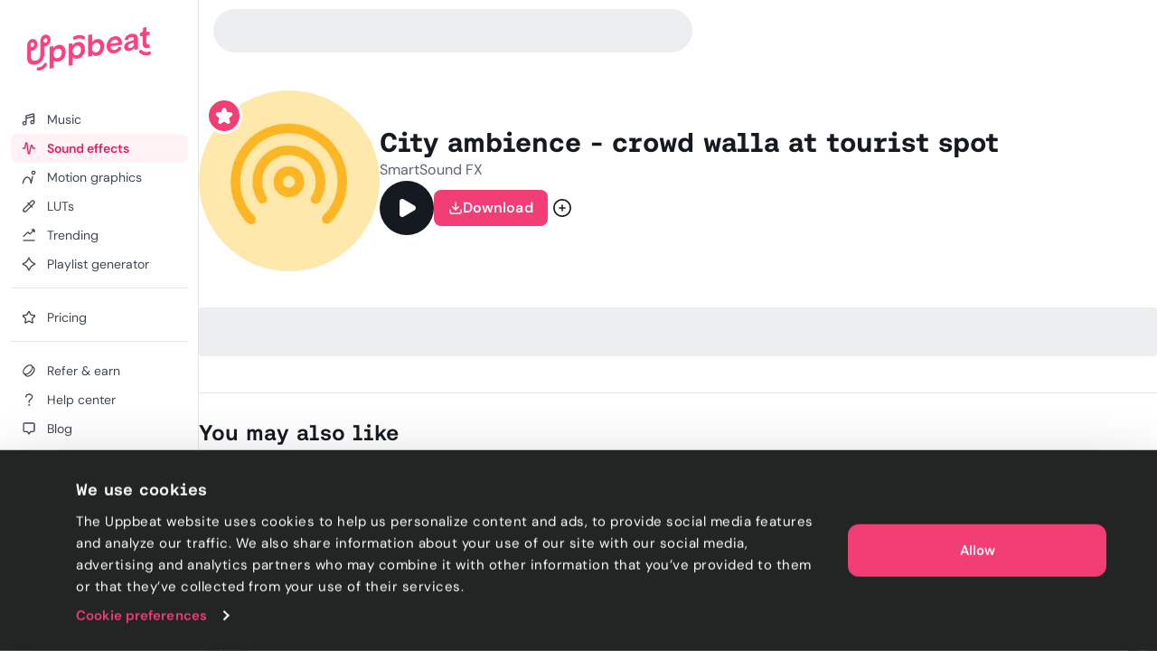

--- FILE ---
content_type: text/html; charset=utf-8
request_url: https://uppbeat.io/sfx/city-ambience-crowd-walla-at-tourist-spot/1720/1658
body_size: 37009
content:
<!DOCTYPE html><html lang="en" data-sentry-element="Html" data-sentry-component="Document" data-sentry-source-file="_document.page.tsx"><head data-sentry-element="Head" data-sentry-source-file="_document.page.tsx"><meta charSet="utf-8" data-sentry-element="meta" data-sentry-source-file="_app.page.tsx" data-next-head=""/><meta charSet="utf-8" data-sentry-element="meta" data-sentry-source-file="_document.page.tsx"/><meta name="viewport" content="width=device-width, height=device-height, initial-scale=1.0" data-sentry-element="meta" data-sentry-source-file="_app.page.tsx" data-next-head=""/><meta name="theme-color" content="#F23D75" data-sentry-element="meta" data-sentry-source-file="_app.page.tsx" data-next-head=""/><meta property="og:type" content="website" data-sentry-element="meta" data-sentry-source-file="_app.page.tsx" data-next-head=""/><meta property="fb:app_id" content="141409067700997" data-sentry-element="meta" data-sentry-source-file="_app.page.tsx" data-next-head=""/><meta property="og:image" content="https://cdn.uppbeat.io/images-2025/og_landscape_2000_1046.jpg" data-sentry-element="meta" data-sentry-source-file="_app.page.tsx" data-next-head=""/><meta property="og:image:width" content="2000" data-sentry-element="meta" data-sentry-source-file="_app.page.tsx" data-next-head=""/><meta property="og:image:height" content="1046" data-sentry-element="meta" data-sentry-source-file="_app.page.tsx" data-next-head=""/><meta property="og:url" content="https://uppbeat.io/" data-sentry-element="meta" data-sentry-source-file="_app.page.tsx" data-next-head=""/><meta name="twitter:card" content="summary_large_image" data-sentry-element="meta" data-sentry-source-file="_app.page.tsx" data-next-head=""/><meta name="twitter:site" content="@UppbeatOfficial" data-sentry-element="meta" data-sentry-source-file="_app.page.tsx" data-next-head=""/><meta name="twitter:image" content="https://cdn.uppbeat.io/images-2025/og_landscape_2000_1046.jpg" data-sentry-element="meta" data-sentry-source-file="_app.page.tsx" data-next-head=""/><meta name="twitter:image:alt" content="Uppbeat" data-sentry-element="meta" data-sentry-source-file="_app.page.tsx" data-next-head=""/><title data-next-head="">City ambience - crowd walla at tourist spot sound effect • Uppbeat</title><meta name="description" content="Our City ambience - crowd walla at tourist spot sound effect is one of thousands you can download now on Uppbeat. Discover world-class music and royalty-free SFX for your content now." data-sentry-element="meta" data-sentry-source-file="index.tsx" data-next-head=""/><meta property="og:title" content="City ambience - crowd walla at tourist spot sound effect • Uppbeat" data-sentry-element="meta" data-sentry-source-file="index.tsx" data-next-head=""/><meta property="og:description" content="Our City ambience - crowd walla at tourist spot sound effect is one of thousands you can download now on Uppbeat. Discover world-class music and royalty-free SFX for your content now." data-sentry-element="meta" data-sentry-source-file="index.tsx" data-next-head=""/><meta property="og:image" content="https://cdn.uppbeat.io/images-2025/og_landscape_2000_1046.jpg" data-sentry-element="meta" data-sentry-source-file="index.tsx" data-next-head=""/><meta property="og:site_name" content="Uppbeat" data-sentry-element="meta" data-sentry-source-file="index.tsx" data-next-head=""/><meta name="twitter:title" content="City ambience - crowd walla at tourist spot sound effect • Uppbeat" data-sentry-element="meta" data-sentry-source-file="index.tsx" data-next-head=""/><meta name="twitter:description" content="Our City ambience - crowd walla at tourist spot sound effect is one of thousands you can download now on Uppbeat. Discover world-class music and royalty-free SFX for your content now." data-sentry-element="meta" data-sentry-source-file="index.tsx" data-next-head=""/><link rel="canonical" href="https://uppbeat.io/sfx/city-ambience-crowd-walla-at-tourist-spot/1720/1658" data-next-head=""/><link rel="apple-touch-icon" href="https://cdn.uppbeat.io/images/logo/apple-touch-icon.png"/><link rel="preconnect" href="https://fastly-f.uppbeat.io/" crossorigin="anonymous"/><link data-next-font="" rel="preconnect" href="/" crossorigin="anonymous"/><link rel="preload" href="https://fastly-f.uppbeat.io/_next/static/css/215eb7d811a027ba.css" as="style"/><script type="application/ld+json" data-next-head="">{"@context":"https://schema.org","@type":"ImageObject","url":"https://cdn.uppbeat.io/og_3.jpg","contentUrl":"https://cdn.uppbeat.io/og_3.jpg","name":"Uppbeat - Royalty-Free Music For Creators","description":"Uppbeat platform interface showing copyright-free music for content creators"}</script><link rel="preload" as="image" imageSrcSet="https://cdn.uppbeat.io/images/logo/uppbeat-logo-symbol.png?width=32&amp;quality=85 1x, https://cdn.uppbeat.io/images/logo/uppbeat-logo-symbol.png?width=64&amp;quality=85 2x" data-next-head=""/><link rel="preload" as="image" imageSrcSet="https://cdn.uppbeat.io/images/logo/uppbeat-logo.png?width=256&amp;quality=85 1x, https://cdn.uppbeat.io/images/logo/uppbeat-logo.png?width=384&amp;quality=85 2x" data-next-head=""/><link rel="preload" as="image" imageSrcSet="https://cdn.uppbeat.io/images/logo/uppbeat-logo-symbol.png?width=32&amp;quality=85 1x, https://cdn.uppbeat.io/images/logo/uppbeat-logo-symbol.png?width=48&amp;quality=85 2x" data-next-head=""/><script type="application/ld+json" data-next-head="">{"@context":"https://schema.org","url":"https://uppbeat.io/sfx/city-ambience-crowd-walla-at-tourist-spot/1720/1658","@type":"AudioObject","name":"City ambience - crowd walla at tourist spot","description":"Our City ambience - crowd walla at tourist spot sound effect is one of thousands you can download now on Uppbeat. Discover world-class music and royalty-free SFX for your content now.","duration":"PT4M45S","contentUrl":"https://cdn.uppbeat.io/audio-files/13a6d3c9e914de5ab3fb451786993718/70578eb52d67fd25825e67206e54d8d6/ef81099d66ca7b411a5bafe706c7ea9a/STREAMING-city-ambience-crowd-walla-at-tourist-spot-smartsound-fx-1-04-45.mp3","encodingFormat":"audio/mpeg","creator":{"@type":"Person","name":"SmartSound FX"},"thumbnailUrl":"https://cdn.uppbeat.io/images/SFX_Icon_Ambience-high.jpg","keywords":"ambience, busy, city, crowd walla, people, street, tourists, walla"}</script><script id="initial-theme">(function(){try{const theme=localStorage.getItem('theme');const prefersDarkMode=window.matchMedia('(prefers-color-scheme: dark)',).matches;
        if(!theme){if(prefersDarkMode){document.documentElement.classList.add('theme-dark')}else{document.documentElement.classList.add('theme-light')} return}
        document.documentElement.classList.add('theme-'+theme)}catch(e){}})()</script><script id="referral">
            {
              if (window.location.search.includes('ps_xid=') && window.location.search.includes('ps_partner_key=')) {
                const ps_xid = window.location.search.split('ps_xid=')[1].split('&')[0];
                document.cookie = 'ps_xid=' + ps_xid + '; path=/; max-age=31536000; SameSite=Lax; domain=.' + window.location.hostname;
                const ps_partner_key = window.location.search.split('ps_partner_key=')[1].split('&')[0];
                document.cookie = 'ps_partner_key=' + ps_partner_key + '; path=/; max-age=31536000; SameSite=Lax; domain=.' + window.location.hostname;
              }

              if (window.location.search.includes('coupon=')) {
                const coupon = window.location.search.split('coupon=')[1].split('&')[0];
                const domain = window.location.hostname;
                document.cookie = 'coupon=' + coupon + '; path=/; max-age=31536000; SameSite=Lax; domain=' + domain;
              }
            }
          </script><script id="initial-logged-in">(function(){try{
            if(document.cookie && document.cookie.indexOf('isLoggedIn=true') > -1) {
              document.documentElement.classList.add("initial-logged-in") } else {
              document.documentElement.classList.add("initial-logged-out");
            }
            }catch(err){
              document.documentElement.classList.add("initial-logged-out");
            }})()</script><script id="Cookiebot" type="text/javascript" src="https://consent.cookiebot.com/uc.js" data-cbid="4f54e65f-9ea0-4ce9-aff6-f5e8400c395b"></script><script id="gtag-init" data-cookieconsent="ignore" data-sentry-element="Script" data-sentry-source-file="GTag.tsx" data-nscript="beforeInteractive">
          window.dataLayer = window.dataLayer || [];
          function gtag() {
            dataLayer.push(arguments);
          }
          gtag("consent", "default", {
            ad_personalization: "denied",
            ad_storage: "denied",
            ad_user_data: "denied",
            analytics_storage: "denied",
            functionality_storage: "granted",
            personalization_storage: "granted",
            security_storage: "granted",
            wait_for_update: 500,
          });
          gtag("set", "ads_data_redaction", true);
          gtag("set", "url_passthrough", true);</script><script id="fb-pixel" data-pixel-id="1466113720994443" data-sentry-element="Script" data-sentry-component="FacebookPixel" data-sentry-source-file="FacebookPixel.tsx" data-nscript="beforeInteractive">!function(f,b,e,v,n,t,s)
      {if(f.fbq)return;n=f.fbq=function(){n.callMethod?
      n.callMethod.apply(n,arguments):n.queue.push(arguments)};
      if(!f._fbq)f._fbq=n;n.push=n;n.loaded=!0;n.version='2.0';
      n.queue=[];t=b.createElement(e);t.async=!0;
      t.src=v;s=b.getElementsByTagName(e)[0];
      s.parentNode.insertBefore(t,s)}(window, document,'script',
      'https://connect.facebook.net/en_US/fbevents.js');
      fbq('init', '1466113720994443');</script><link rel="stylesheet" href="https://fastly-f.uppbeat.io/_next/static/css/215eb7d811a027ba.css" data-n-g=""/><noscript data-n-css=""></noscript><script defer="" noModule="" src="https://fastly-f.uppbeat.io/_next/static/chunks/polyfills-42372ed130431b0a.js"></script><script src="https://fastly-y.uppbeat.io/static/js/twemoji.min.js" data-sentry-element="Script" data-sentry-source-file="_document.page.tsx" defer="" data-nscript="beforeInteractive"></script><script src="https://fastly-f.uppbeat.io/_next/static/chunks/webpack-2cb0d66156eac8d4.js" defer=""></script><script src="https://fastly-f.uppbeat.io/_next/static/chunks/framework-854af2be4795c388.js" defer=""></script><script src="https://fastly-f.uppbeat.io/_next/static/chunks/main-e7e5669aed42f45d.js" defer=""></script><script src="https://fastly-f.uppbeat.io/_next/static/chunks/pages/_app-13c133d59bca767f.js" defer=""></script><script src="https://fastly-f.uppbeat.io/_next/static/chunks/6276-2a1525d51c2a6969.js" defer=""></script><script src="https://fastly-f.uppbeat.io/_next/static/chunks/628-7d69fbbe6801b612.js" defer=""></script><script src="https://fastly-f.uppbeat.io/_next/static/chunks/5145-7911e0ef8dabbdec.js" defer=""></script><script src="https://fastly-f.uppbeat.io/_next/static/chunks/4101-9ccc80f2cf27bacc.js" defer=""></script><script src="https://fastly-f.uppbeat.io/_next/static/chunks/7295-0c984dd48b74a63b.js" defer=""></script><script src="https://fastly-f.uppbeat.io/_next/static/chunks/280-61c084c27a01cb53.js" defer=""></script><script src="https://fastly-f.uppbeat.io/_next/static/chunks/6782-4f41c41e9107c20c.js" defer=""></script><script src="https://fastly-f.uppbeat.io/_next/static/chunks/5927-3fbcd1bee9acd4f0.js" defer=""></script><script src="https://fastly-f.uppbeat.io/_next/static/chunks/8779-29d2ba6df8984658.js" defer=""></script><script src="https://fastly-f.uppbeat.io/_next/static/chunks/3422-9ea2c95de035e74c.js" defer=""></script><script src="https://fastly-f.uppbeat.io/_next/static/chunks/8231-ebe7f72b6f751fbb.js" defer=""></script><script src="https://fastly-f.uppbeat.io/_next/static/chunks/pages/sfx/%5BsfxSlug%5D/%5BsfxId%5D/%5BvariantId%5D-27eedc95db4f13a3.js" defer=""></script><script src="https://fastly-f.uppbeat.io/_next/static/CZiiv9ajJAFs6ilirmPmg/_buildManifest.js" defer=""></script><script src="https://fastly-f.uppbeat.io/_next/static/CZiiv9ajJAFs6ilirmPmg/_ssgManifest.js" defer=""></script></head><body class="font-sans"><noscript><div data-banner-id="javascript-disabled-banner" class="bg-yellow-50 dark:bg-yellow-500 py-2 px-4 text-center text-yellow-950 dark:text-yellow-950 flex justify-between items-center border-b border-yellow-950/10 dark:border-yellow-950"><div class="mx-auto flex w-full items-center justify-between sm:container sm:w-auto sm:justify-center"><div class="~text-sm/base m-0 w-full text-balance text-left font-sans">If you&#x27;re seeing this message, that means JavaScript has been disabled on your browser. To browse Uppbeat, please enable JavaScript.</div></div></div></noscript><div class="app"><link rel="preload" as="image" imageSrcSet="https://cdn.uppbeat.io/images/logo/uppbeat-logo-symbol.png?width=32&amp;quality=85 1x, https://cdn.uppbeat.io/images/logo/uppbeat-logo-symbol.png?width=64&amp;quality=85 2x"/><link rel="preload" as="image" imageSrcSet="https://cdn.uppbeat.io/images/logo/uppbeat-logo.png?width=256&amp;quality=85 1x, https://cdn.uppbeat.io/images/logo/uppbeat-logo.png?width=384&amp;quality=85 2x"/><link rel="preload" as="image" imageSrcSet="https://cdn.uppbeat.io/images/logo/uppbeat-logo-symbol.png?width=32&amp;quality=85 1x, https://cdn.uppbeat.io/images/logo/uppbeat-logo-symbol.png?width=48&amp;quality=85 2x"/><div id="__next"><!--$--><!--/$--><style>
:root {
  --bprogress-color: #F23D75;
  --bprogress-height: 2px;
  --bprogress-spinner-size: 18px;
  --bprogress-spinner-animation-duration: 400ms;
  --bprogress-spinner-border-size: 2px;
  --bprogress-box-shadow: 0 0 10px #F23D75, 0 0 5px #F23D75;
  --bprogress-z-index: 99999;
  --bprogress-spinner-top: 15px;
  --bprogress-spinner-bottom: auto;
  --bprogress-spinner-right: 15px;
  --bprogress-spinner-left: auto;
}

.bprogress {
  width: 0;
  height: 0;
  pointer-events: none;
  z-index: var(--bprogress-z-index);
}

.bprogress .bar {
  background: var(--bprogress-color);
  position: fixed;
  z-index: var(--bprogress-z-index);
  top: 0;
  left: 0;
  width: 100%;
  height: var(--bprogress-height);
}

/* Fancy blur effect */
.bprogress .peg {
  display: block;
  position: absolute;
  right: 0;
  width: 100px;
  height: 100%;
  box-shadow: var(--bprogress-box-shadow);
  opacity: 1.0;
  transform: rotate(3deg) translate(0px, -4px);
}

/* Remove these to get rid of the spinner */
.bprogress .spinner {
  display: block;
  position: fixed;
  z-index: var(--bprogress-z-index);
  top: var(--bprogress-spinner-top);
  bottom: var(--bprogress-spinner-bottom);
  right: var(--bprogress-spinner-right);
  left: var(--bprogress-spinner-left);
}

.bprogress .spinner-icon {
  width: var(--bprogress-spinner-size);
  height: var(--bprogress-spinner-size);
  box-sizing: border-box;
  border: solid var(--bprogress-spinner-border-size) transparent;
  border-top-color: var(--bprogress-color);
  border-left-color: var(--bprogress-color);
  border-radius: 50%;
  -webkit-animation: bprogress-spinner var(--bprogress-spinner-animation-duration) linear infinite;
  animation: bprogress-spinner var(--bprogress-spinner-animation-duration) linear infinite;
}

.bprogress-custom-parent {
  overflow: hidden;
  position: relative;
}

.bprogress-custom-parent .bprogress .spinner,
.bprogress-custom-parent .bprogress .bar {
  position: absolute;
}

.bprogress .indeterminate {
  position: fixed;
  top: 0;
  left: 0;
  width: 100%;
  height: var(--bprogress-height);
  overflow: hidden;
}

.bprogress .indeterminate .inc,
.bprogress .indeterminate .dec {
  position: absolute;
  top: 0;
  height: 100%;
  background-color: var(--bprogress-color);
}

.bprogress .indeterminate .inc {
  animation: bprogress-indeterminate-increase 2s infinite;
}

.bprogress .indeterminate .dec {
  animation: bprogress-indeterminate-decrease 2s 0.5s infinite;
}

@-webkit-keyframes bprogress-spinner {
  0%   { -webkit-transform: rotate(0deg); transform: rotate(0deg); }
  100% { -webkit-transform: rotate(360deg); transform: rotate(360deg); }
}

@keyframes bprogress-spinner {
  0%   { transform: rotate(0deg); }
  100% { transform: rotate(360deg); }
}

@keyframes bprogress-indeterminate-increase {
  from { left: -5%; width: 5%; }
  to { left: 130%; width: 100%; }
}

@keyframes bprogress-indeterminate-decrease {
  from { left: -80%; width: 80%; }
  to { left: 110%; width: 10%; }
}
</style><div class="main-layout relative" data-sentry-component="MainLayout" data-sentry-source-file="MainLayout.tsx"><main class="main-content-section relative"><div class="main-layout-container App relative main-layout-grid"><section class="styles_sidebar__u14PO headerFixed:!h-dvh z-50 overflow-x-hidden" data-sidebar-closed="false" style="height:calc(100% - var(--sidebar-margin))"><div class="styles_sidebarTop__Puxt0"><a aria-label="Uppbeat homepage" data-sentry-element="Link" data-sentry-component="DynamicLinkRef" data-sentry-source-file="index.tsx" href="/"><img alt="Uppbeat" data-sentry-element="Image" data-sentry-component="_UBLogoSmall" data-sentry-source-file="Logo.tsx" width="26" height="40" decoding="async" data-nimg="1" class="h-auto w-[var(--logo-width)] max-w-full transition-opacity duration-75 opacity-0" style="color:transparent;--logo-width:26px;--logo-height:40px" srcSet="https://cdn.uppbeat.io/images/logo/uppbeat-logo-symbol.png?width=32&amp;quality=85 1x, https://cdn.uppbeat.io/images/logo/uppbeat-logo-symbol.png?width=64&amp;quality=85 2x" src="https://cdn.uppbeat.io/images/logo/uppbeat-logo-symbol.png?width=64&amp;quality=85"/><img alt="Uppbeat Logo" data-sentry-element="Image" data-sentry-component="_UBLogo" data-sentry-source-file="Logo.tsx" width="137" height="48" decoding="async" data-nimg="1" class="h-auto w-[var(--logo-width)] max-w-full transition-opacity duration-75" style="color:transparent;--logo-width:137px;--logo-height:48px" srcSet="https://cdn.uppbeat.io/images/logo/uppbeat-logo.png?width=256&amp;quality=85 1x, https://cdn.uppbeat.io/images/logo/uppbeat-logo.png?width=384&amp;quality=85 2x" src="https://cdn.uppbeat.io/images/logo/uppbeat-logo.png?width=384&amp;quality=85"/></a></div><div class="styles_sidebarLinks__1LrVp relative"><div class="h-full overflow-y-auto [&amp;::-webkit-scrollbar]:hidden" style="scrollbar-width:none;-ms-overflow-style:none"><div class="styles_linksGroup__gqD9Y px-3 pt-4 pb-0 first-of-type:pt-0.5"><a class="styles_sidebarLink__kJDuA" data-sentry-element="Link" data-sentry-source-file="index.tsx" data-sentry-component="DynamicLinkRef" href="/music"><i data-sentry-component="MusicWithIconTag" data-sentry-source-file="Music.tsx"><svg xmlns="http://www.w3.org/2000/svg" width="16" height="16" viewBox="0 0 24 24" fill="none" aria-hidden="true" class="fill-none [&amp;_path]:!fill-none size-5" data-sentry-element="svg" data-sentry-source-file="Music.tsx" data-sentry-component="_Music"><path d="M7.273 18.3919C7.273 19.8361 6.10222 21.0069 4.658 21.0069C3.21377 21.0069 2.043 19.8361 2.043 18.3919C2.043 16.9477 3.21377 15.7769 4.658 15.7769C6.10222 15.7769 7.273 16.9477 7.273 18.3919ZM7.273 18.3919V6.74592C7.273 6.35592 7.554 6.00992 7.968 5.89092L18.952 3.03492C19.596 2.84992 20.253 3.28192 20.253 3.88992V16.7619M7.522 10.1179L20.128 6.91092M20.251 16.7629C20.251 18.2071 19.0802 19.3779 17.636 19.3779C16.1918 19.3779 15.021 18.2071 15.021 16.7629C15.021 15.3187 16.1918 14.1479 17.636 14.1479C19.0802 14.1479 20.251 15.3187 20.251 16.7629Z" stroke="currentColor" stroke-width="2" stroke-miterlimit="10" stroke-linecap="round" stroke-linejoin="round" data-sentry-element="path" data-sentry-source-file="Music.tsx"></path></svg></i><span class="flex w-full items-center justify-between">Music</span></a><a class="styles_sidebarLink__kJDuA styles_active__YcOUd" data-sentry-element="Link" data-sentry-source-file="index.tsx" data-sentry-component="DynamicLinkRef" href="/sfx"><i data-sentry-component="SoundEffectsWithIconTag" data-sentry-source-file="SoundEffects.tsx"><svg xmlns="http://www.w3.org/2000/svg" width="16" height="16" viewBox="0 0 16 14" fill="none" aria-hidden="true" class="size-4 fill-none" data-sentry-element="svg" data-sentry-source-file="SoundEffects.tsx" data-sentry-component="_SoundEffects"><path d="M14.5976 7.0359H12.7716C12.4422 7.0359 12.1616 6.79524 12.1122 6.46924L11.5829 4.3119C11.5176 3.51924 10.3682 3.48657 10.2582 4.27457L8.6429 12.4546C8.5349 13.2286 7.41223 13.2166 7.3209 12.4406L5.83756 1.6279C5.7449 0.840569 4.6009 0.844569 4.5129 1.6319L3.48556 7.0359H1.35156" stroke="currentColor" stroke-width="1.33" stroke-linecap="round" stroke-linejoin="round" data-sentry-element="path" data-sentry-source-file="SoundEffects.tsx"></path></svg></i><span class="flex w-full items-center justify-between">Sound effects</span></a><a class="styles_sidebarLink__kJDuA" data-sentry-element="Link" data-sentry-source-file="index.tsx" data-sentry-component="DynamicLinkRef" href="/motion-graphics"><i data-sentry-component="MotionGraphicsWithIconTag" data-sentry-source-file="MotionGraphics.tsx"><svg width="24" height="24" viewBox="0 0 24 24" fill="none" xmlns="http://www.w3.org/2000/svg" aria-hidden="true" class="fill-none" data-sentry-element="svg" data-sentry-source-file="MotionGraphics.tsx" data-sentry-component="_MotionGraphics"><path d="M1.04369 21.7773C0.949348 22.3215 1.314 22.8391 1.85817 22.9334C2.40234 23.0278 2.91995 22.6631 3.01429 22.1189L2.02899 21.9481L1.04369 21.7773ZM15.483 21.9751L14.4862 22.0556C14.5259 22.5474 14.9185 22.9368 15.4106 22.9725C15.9028 23.0082 16.3475 22.6795 16.4577 22.1986L15.483 21.9751ZM18.9797 11.1966C19.1031 10.6582 18.7667 10.1218 18.2284 9.9984C17.6901 9.875 17.1537 10.2114 17.0303 10.7497L18.005 10.9731L18.9797 11.1966ZM21.968 4.48112H20.968C20.968 5.30181 20.3027 5.96712 19.482 5.96712V6.96712V7.96712C21.4073 7.96712 22.968 6.40638 22.968 4.48112H21.968ZM19.482 6.96712V5.96712C18.6613 5.96712 17.996 5.30181 17.996 4.48112H16.996H15.996C15.996 6.40638 17.5567 7.96712 19.482 7.96712V6.96712ZM16.996 4.48112H17.996C17.996 3.66042 18.6613 2.99512 19.482 2.99512V1.99512V0.995117C17.5567 0.995117 15.996 2.55585 15.996 4.48112H16.996ZM19.482 1.99512V2.99512C20.3027 2.99512 20.968 3.66042 20.968 4.48112H21.968H22.968C22.968 2.55585 21.4073 0.995117 19.482 0.995117V1.99512ZM2.02899 21.9481C3.01429 22.1189 3.01426 22.1192 3.01422 22.1193C3.01422 22.1193 3.0142 22.1195 3.01419 22.1195C3.01419 22.1196 3.01421 22.1194 3.01425 22.1192C3.01434 22.1187 3.01454 22.1176 3.01484 22.1159C3.01544 22.1125 3.01646 22.1068 3.01792 22.0988C3.02083 22.0828 3.02545 22.0578 3.03186 22.0244C3.04469 21.9575 3.06462 21.857 3.09213 21.7276C3.14719 21.4687 3.2324 21.0954 3.35149 20.646C3.59064 19.7438 3.96188 18.5523 4.49171 17.3708C5.0254 16.1806 5.69593 15.0551 6.50988 14.24C7.31173 13.4369 8.20777 12.9751 9.24399 12.9751V11.9751V10.9751C7.53721 10.9751 6.15988 11.7599 5.0946 12.8268C4.04143 13.8816 3.25109 15.2494 2.66678 16.5525C2.0786 17.8642 1.67472 19.166 1.41824 20.1336C1.28953 20.6193 1.19679 21.0251 1.13587 21.3116C1.10539 21.4549 1.08282 21.5686 1.06763 21.6478C1.06004 21.6874 1.05429 21.7184 1.05032 21.7402C1.04834 21.7511 1.0468 21.7597 1.0457 21.7659C1.04514 21.769 1.0447 21.7715 1.04437 21.7734C1.0442 21.7744 1.04406 21.7752 1.04395 21.7758C1.04389 21.7761 1.04383 21.7765 1.0438 21.7767C1.04374 21.777 1.04369 21.7773 2.02899 21.9481ZM9.24399 11.9751V12.9751C10.2526 12.9751 11.0674 13.4252 11.7655 14.2047C12.4818 15.0047 13.0381 16.1174 13.4573 17.3074C13.8728 18.4868 14.1316 19.6777 14.2864 20.5814C14.3634 21.0312 14.4138 21.4049 14.4448 21.6641C14.4602 21.7936 14.4708 21.8942 14.4774 21.9611C14.4808 21.9946 14.4831 22.0196 14.4845 22.0355C14.4852 22.0435 14.4857 22.0492 14.486 22.0526C14.4861 22.0543 14.4862 22.0554 14.4863 22.0559C14.4863 22.0561 14.4863 22.0562 14.4863 22.0562C14.4863 22.0561 14.4863 22.056 14.4863 22.056C14.4862 22.0558 14.4862 22.0556 15.483 21.9751C16.4798 21.8947 16.4797 21.8944 16.4797 21.894C16.4797 21.8939 16.4797 21.8935 16.4796 21.8932C16.4796 21.8925 16.4795 21.8917 16.4794 21.8907C16.4793 21.8888 16.4791 21.8863 16.4788 21.8832C16.4783 21.8769 16.4775 21.8683 16.4765 21.8573C16.4746 21.8354 16.4717 21.8043 16.4678 21.7645C16.4599 21.6849 16.4478 21.5707 16.4306 21.4268C16.3963 21.1391 16.3412 20.7316 16.2577 20.2438C16.0914 19.2725 15.8089 17.9635 15.3437 16.6428C14.8822 15.3328 14.2182 13.9456 13.2554 12.8705C12.2744 11.775 10.9514 10.9751 9.24399 10.9751V11.9751ZM15.483 21.9751L16.4577 22.1986L18.9797 11.1966L18.005 10.9731L17.0303 10.7497L14.5083 21.7517L15.483 21.9751Z" fill="currentColor" data-sentry-element="path" data-sentry-source-file="MotionGraphics.tsx"></path></svg></i><span class="flex w-full items-center justify-between">Motion graphics</span></a><a class="styles_sidebarLink__kJDuA" data-sentry-element="Link" data-sentry-source-file="index.tsx" data-sentry-component="DynamicLinkRef" href="/luts"><i data-sentry-component="LutsWithIconTag" data-sentry-source-file="Luts.tsx"><svg xmlns="http://www.w3.org/2000/svg" width="16" height="16" viewBox="0 0 16 16" fill="none" aria-hidden="true" class="size-4 fill-none" data-sentry-element="svg" data-sentry-source-file="Luts.tsx" data-sentry-component="_Luts"><path d="M6.85811 4.38331L11.6381 9.16331M13.5274 5.02464L4.75545 13.7966C4.63011 13.922 4.46078 13.992 4.28411 13.992H2.68678C2.31945 13.992 2.02078 13.6946 2.02011 13.3273L2.01611 11.7833C2.01611 11.606 2.08611 11.4353 2.21145 11.31L11.0121 2.50864C11.7068 1.81397 12.8334 1.81397 13.5281 2.50864C14.2228 3.20331 14.2221 4.32997 13.5274 5.02464Z" stroke="currentColor" stroke-width="1.33" stroke-linecap="round" stroke-linejoin="round" data-sentry-element="path" data-sentry-source-file="Luts.tsx"></path></svg></i><span class="flex w-full items-center justify-between">LUTs</span></a><a class="styles_sidebarLink__kJDuA" data-sentry-element="Link" data-sentry-source-file="index.tsx" data-sentry-component="DynamicLinkRef" href="/browse/trending"><i data-sentry-component="TrendingWithIconTag" data-sentry-source-file="Trending.tsx"><svg xmlns="http://www.w3.org/2000/svg" width="16" height="16" viewBox="0 0 16 16" fill="none" aria-hidden="true" class="size-4 fill-none" data-sentry-element="svg" data-sentry-source-file="Trending.tsx" data-sentry-component="_Trending"><path d="M2.03091 13.9501H14.0022M2.01758 9.44146L6.33691 5.12213C6.60091 4.85813 7.03024 4.86213 7.28891 5.13146L8.56825 6.46146C8.82758 6.7308 9.25558 6.7348 9.52024 6.4708L13.1929 2.79813M11.3329 2.0228H13.4189C13.7389 2.0228 14.0009 2.2848 14.0009 2.6048V4.68813" stroke="currentColor" stroke-width="1.33" stroke-miterlimit="10" stroke-linecap="round" data-sentry-element="path" data-sentry-source-file="Trending.tsx"></path></svg></i><span class="flex w-full items-center justify-between">Trending</span></a><a class="styles_sidebarLink__kJDuA" data-sentry-element="Link" data-sentry-source-file="index.tsx" data-sentry-component="DynamicLinkRef" href="/ai-playlist-generator"><i data-sentry-component="AIPGWithIconTag" data-sentry-source-file="AIPG.tsx"><svg xmlns="http://www.w3.org/2000/svg" width="16" height="16" viewBox="0 0 16 16" fill="none" aria-hidden="true" class="size-4 fill-none" data-sentry-element="svg" data-sentry-source-file="AIPG.tsx" data-sentry-component="_AIPG"><g clip-path="url(#clip0_3848_4112)" data-sentry-element="g" data-sentry-source-file="AIPG.tsx"><path d="M7.52911 1.74061C6.88978 3.79261 5.36378 6.37728 1.73044 7.49661C1.25644 7.64261 1.22978 8.31861 1.70378 8.46594C3.76844 9.10728 6.44244 10.6339 7.52778 14.2699C7.66911 14.7439 8.32644 14.7793 8.48044 14.3086C9.14044 12.2866 10.6838 9.64928 14.2924 8.48528C14.7684 8.33194 14.7744 7.66661 14.2971 7.51728C12.2744 6.88594 9.60044 5.37061 8.48444 1.73194C8.33844 1.25528 7.67778 1.26528 7.52911 1.74061Z" stroke="currentColor" stroke-width="1.33" stroke-miterlimit="10" stroke-linecap="round" data-sentry-element="path" data-sentry-source-file="AIPG.tsx"></path></g><defs data-sentry-element="defs" data-sentry-source-file="AIPG.tsx"><clipPath id="clip0_3848_4112" data-sentry-element="clipPath" data-sentry-source-file="AIPG.tsx"><rect width="16" height="16" fill="white" data-sentry-element="rect" data-sentry-source-file="AIPG.tsx"></rect></clipPath></defs></svg></i><span class="flex w-full items-center justify-between">Playlist generator</span></a><div data-orientation="horizontal" role="none" class="shrink-0 bg-gray-150 dark:bg-gray-800 h-px w-full mt-2.5"></div></div><div class="styles_linksGroup__gqD9Y px-3 pt-4 pb-0 first-of-type:pt-0.5"><a class="styles_sidebarLink__kJDuA" data-sentry-element="Link" data-sentry-source-file="index.tsx" data-sentry-component="DynamicLinkRef" href="/pricing"><i data-sentry-component="PricingWithIconTag" data-sentry-source-file="Pricing.tsx"><svg xmlns="http://www.w3.org/2000/svg" width="24" height="24" viewBox="0 0 24 24" fill="none" stroke="currentColor" stroke-width="2" stroke-linecap="round" stroke-linejoin="round" class="lucide lucide-star size-4 fill-none" aria-hidden="true" data-sentry-element="Star" data-sentry-source-file="Pricing.tsx" data-sentry-component="_Pricing"><path d="M11.525 2.295a.53.53 0 0 1 .95 0l2.31 4.679a2.123 2.123 0 0 0 1.595 1.16l5.166.756a.53.53 0 0 1 .294.904l-3.736 3.638a2.123 2.123 0 0 0-.611 1.878l.882 5.14a.53.53 0 0 1-.771.56l-4.618-2.428a2.122 2.122 0 0 0-1.973 0L6.396 21.01a.53.53 0 0 1-.77-.56l.881-5.139a2.122 2.122 0 0 0-.611-1.879L2.16 9.795a.53.53 0 0 1 .294-.906l5.165-.755a2.122 2.122 0 0 0 1.597-1.16z"></path></svg></i><span class="flex w-full items-center justify-between">Pricing</span></a><div data-orientation="horizontal" role="none" class="shrink-0 bg-gray-150 dark:bg-gray-800 h-px w-full mt-2.5"></div></div><div class="styles_linksGroup__gqD9Y !hidden px-3 pt-4 pb-0 first-of-type:pt-0.5"></div><div class="styles_linksGroup__gqD9Y px-3 pt-4 pb-0 first-of-type:pt-0.5"><a class="styles_sidebarLink__kJDuA" data-sentry-element="Link" data-sentry-source-file="index.tsx" data-sentry-component="DynamicLinkRef" href="/refer-and-earn"><i data-sentry-component="ReferWithIconTag" data-sentry-source-file="Refer.tsx"><svg xmlns="http://www.w3.org/2000/svg" width="16" height="16" viewBox="0 0 16 16" fill="none" aria-hidden="true" class="size-4 fill-none" data-sentry-element="svg" data-sentry-source-file="Refer.tsx" data-sentry-component="_Refer"><path d="M11.0991 2.54974C12.4974 3.94808 11.7106 7.00204 9.34166 9.37096C6.97274 11.7399 3.91878 12.5267 2.52044 11.1284C1.1221 9.73002 1.90892 6.67605 4.27784 4.30713C6.64676 1.93821 9.70072 1.1514 11.0991 2.54974ZM11.0991 2.54974L13.2887 4.73878C14.6874 6.13744 13.9007 9.19144 11.5314 11.5601C9.16202 13.9288 6.10869 14.7154 4.71002 13.3174L2.40602 11.0134" stroke="currentColor" stroke-width="1.33" stroke-miterlimit="10" data-sentry-element="path" data-sentry-source-file="Refer.tsx"></path></svg></i><span class="flex w-full items-center justify-between">Refer &amp; earn</span></a><a class="styles_sidebarLink__kJDuA" data-sentry-element="Link" data-sentry-source-file="index.tsx" data-sentry-component="DynamicLinkRef" href="/help-center"><i data-sentry-component="HelpWithIconTag" data-sentry-source-file="Help.tsx"><svg xmlns="http://www.w3.org/2000/svg" width="16" height="16" viewBox="0 0 16 16" fill="none" aria-hidden="true" class="size-4 fill-none" data-sentry-element="svg" data-sentry-source-file="Help.tsx" data-sentry-component="_Help"><path d="M4.6665 4.98268C4.6665 4.98268 5.21717 2.40668 7.47517 2.05734C9.5325 1.73934 11.7052 2.74801 11.7425 4.98268C11.7738 6.81401 9.0145 8.06468 8.3905 9.23468C8.1425 9.70001 8.1505 11.046 8.1505 11.046" stroke="currentColor" stroke-width="1.33" stroke-miterlimit="10" stroke-linecap="round" data-sentry-element="path" data-sentry-source-file="Help.tsx"></path><ellipse cx="8.16813" cy="13.8867" rx="0.666667" ry="0.666667" fill="currentColor" stroke="currentColor" stroke-width="0.5" stroke-miterlimit="10" stroke-linecap="round" data-sentry-element="ellipse" data-sentry-source-file="Help.tsx"></ellipse></svg></i><span class="flex w-full items-center justify-between">Help center</span></a><a class="styles_sidebarLink__kJDuA" data-sentry-element="Link" data-sentry-source-file="index.tsx" data-sentry-component="DynamicLinkRef" href="/blog"><i data-sentry-component="BlogWithIconTag" data-sentry-source-file="Blog.tsx"><svg xmlns="http://www.w3.org/2000/svg" width="16" height="16" viewBox="0 0 16 16" fill="none" aria-hidden="true" class="size-4 fill-none" data-sentry-element="svg" data-sentry-source-file="Blog.tsx" data-sentry-component="_Blog"><path d="M12.6727 2.01788H3.37874C2.64208 2.01788 2.04541 2.61455 2.04541 3.35122V10.0039C2.04541 10.7406 2.64208 11.3372 3.37874 11.3372H6.31741L8.02008 13.9979L9.69341 11.3372H12.6721C13.4087 11.3372 14.0054 10.7406 14.0054 10.0039V3.35122C14.0054 2.61455 13.4087 2.01788 12.6721 2.01788H12.6727Z" stroke="currentColor" stroke-width="1.33" stroke-linejoin="round" data-sentry-element="path" data-sentry-source-file="Blog.tsx"></path></svg></i><span class="flex w-full items-center justify-between">Blog</span></a></div></div></div><div class="flew-row flex w-full sidebarVisible:flex-col-reverse items-center sidebarVisible:justify-start justify-between px-4 py-5 sidebarVisible:[[data-sidebar-closed=false]_&amp;]:flex-row headerFixed:[[data-sidebar-closed=true]_&amp;]:flex-col-reverse"><button class="items-center justify-center gap-2 whitespace-nowrap font-sans transition-colors focus-visible:outline-none focus-visible:ring-2 focus-visible:ring-pink-500 focus-visible:ring-offset-2 enabled:cursor-pointer disabled:cursor-not-allowed disabled:opacity-50 dark:focus-visible:ring-offset-gray-950 !border-transparent bg-transparent font-semibold text-gray-950 hover:border-gray-50 hover:bg-gray-50 disabled:hover:border-transparent disabled:hover:bg-transparent dark:text-white dark:hover:border-gray-900 dark:hover:bg-gray-900 h-8 w-8 rounded-full border-none transition-scale active:scale-[0.97] disabled:scale-100 text-base sidebarVisible:inline-flex hidden flex-shrink-0" type="button" aria-label="Collapse sidebar" data-state="closed" data-sentry-element="TooltipPrimitive.Trigger" data-sentry-source-file="index.tsx"><svg xmlns="http://www.w3.org/2000/svg" width="24" height="24" viewBox="0 0 24 24" fill="none" stroke="currentColor" stroke-width="2" stroke-linecap="round" stroke-linejoin="round" class="lucide lucide-chevrons-left size-4 fill-none transition-transform duration-300" aria-hidden="true"><path d="m11 17-5-5 5-5"></path><path d="m18 17-5-5 5-5"></path></svg></button><button class="inline-flex items-center justify-center gap-2 whitespace-nowrap font-sans transition-colors focus-visible:outline-none focus-visible:ring-2 focus-visible:ring-pink-500 focus-visible:ring-offset-2 enabled:cursor-pointer disabled:cursor-not-allowed disabled:opacity-50 dark:focus-visible:ring-offset-gray-950 !border-transparent bg-transparent font-semibold text-gray-950 hover:border-gray-50 hover:bg-gray-50 disabled:hover:border-transparent disabled:hover:bg-transparent dark:text-white dark:hover:border-gray-900 dark:hover:bg-gray-900 h-8 w-8 rounded-full border-none transition-scale active:scale-[0.97] disabled:scale-100 text-base active:!bg-transparent active:!border-transparent relative flex-shrink-0 overflow-hidden" type="button" aria-label="Toggle theme" data-sentry-element="Button" data-sentry-source-file="index.tsx" data-state="closed"><div class="-translate-x-1/2 absolute top-1/2 left-1/2 flex items-center justify-center transition-all duration-300 -translate-y-1/2 opacity-100 dark:translate-y-12 dark:opacity-10" data-sentry-component="ThemeIcon" data-sentry-source-file="ThemeIcon.tsx"><svg xmlns="http://www.w3.org/2000/svg" width="24" height="24" viewBox="0 0 24 24" fill="none" stroke="currentColor" stroke-width="2" stroke-linecap="round" stroke-linejoin="round" class="lucide lucide-sun size-4 fill-none" aria-hidden="true" data-sentry-element="SunIcon" data-sentry-source-file="index.tsx"><circle cx="12" cy="12" r="4"></circle><path d="M12 2v2"></path><path d="M12 20v2"></path><path d="m4.93 4.93 1.41 1.41"></path><path d="m17.66 17.66 1.41 1.41"></path><path d="M2 12h2"></path><path d="M20 12h2"></path><path d="m6.34 17.66-1.41 1.41"></path><path d="m19.07 4.93-1.41 1.41"></path></svg></div><div class="-translate-x-1/2 absolute top-1/2 left-1/2 flex items-center justify-center transition-all duration-300 dark:-translate-y-1/2 translate-y-12 opacity-10 dark:opacity-100" data-sentry-component="ThemeIcon" data-sentry-source-file="ThemeIcon.tsx"><svg xmlns="http://www.w3.org/2000/svg" width="24" height="24" viewBox="0 0 24 24" fill="none" stroke="currentColor" stroke-width="2" stroke-linecap="round" stroke-linejoin="round" class="lucide lucide-moon-star size-4 fill-none" aria-hidden="true" data-sentry-element="MoonStar" data-sentry-source-file="index.tsx"><path d="M12 3a6 6 0 0 0 9 9 9 9 0 1 1-9-9"></path><path d="M20 3v4"></path><path d="M22 5h-4"></path></svg></div></button><a href="https://discord.gg/q5xaCqhGFC" target="_blank" rel="noreferrer" class="gap-1 rounded-full text-gray-800 text-sm hover:bg-gray-50 dark:text-white dark:hover:bg-gray-900 sidebarVisible:[[data-sidebar-closed=false]_&amp;]:ml-auto flex h-7 items-center justify-center px-3 py-1" data-state="closed" data-sentry-element="TooltipPrimitive.Trigger" data-sentry-source-file="index.tsx"><svg xmlns="http://www.w3.org/2000/svg" width="34" height="26" viewBox="0 0 34 26" fill="none" class="size-4" aria-hidden="true" data-sentry-element="svg" data-sentry-component="_Discord" data-sentry-source-file="Discord.tsx"><path d="M28.368 2.40564C26.2769 1.44622 24.0356 0.739643 21.6917 0.335103C21.6493 0.326903 21.6069 0.347404 21.5837 0.385671C21.2953 0.898179 20.9755 1.56786 20.7528 2.09266C18.2312 1.71546 15.7234 1.71546 13.2537 2.09266C13.031 1.55556 12.6989 0.898179 12.4105 0.385671C12.3873 0.347404 12.3449 0.32827 12.3025 0.335103C9.96003 0.738276 7.71866 1.44485 5.62626 2.40564C5.60849 2.41247 5.59209 2.42614 5.58253 2.44254C1.33076 8.7949 0.164976 14.9915 0.736251 21.1115C0.738985 21.1416 0.755385 21.1703 0.778619 21.188C3.58443 23.249 6.30141 24.4995 8.96918 25.3277C9.01155 25.3414 9.05665 25.325 9.08398 25.2895C9.71539 24.4284 10.2771 23.5196 10.7595 22.5643C10.7882 22.5083 10.7609 22.4413 10.7021 22.4194C9.80969 22.0805 8.96098 21.6677 8.1437 21.2003C8.07947 21.1621 8.074 21.0705 8.13277 21.0254C8.30497 20.8969 8.47717 20.763 8.64118 20.6277C8.67124 20.6031 8.71224 20.5976 8.74778 20.614C14.1161 23.0645 19.9273 23.0645 25.2314 20.614C25.2669 20.5976 25.3079 20.6017 25.3394 20.6277C25.5034 20.763 25.6756 20.8983 25.8491 21.0268C25.9093 21.0705 25.9052 21.1634 25.8396 21.2017C25.0223 21.6787 24.1736 22.0832 23.2798 22.4194C23.221 22.4413 23.1964 22.5096 23.2237 22.5657C23.7157 23.5196 24.2788 24.4284 24.8979 25.2895C24.9239 25.3264 24.9704 25.3414 25.0127 25.3291C27.6928 24.4995 30.4112 23.249 33.2156 21.1894C33.2402 21.1716 33.2552 21.1443 33.258 21.1142C33.9413 14.0389 32.1127 7.89289 28.409 2.44527C28.4021 2.42614 28.3857 2.41247 28.368 2.40564ZM11.5618 17.3859C9.945 17.3859 8.61384 15.9017 8.61384 14.0799C8.61384 12.2581 9.91903 10.7739 11.5618 10.7739C13.2168 10.7739 14.5357 12.2704 14.5097 14.0799C14.5097 15.903 13.2032 17.3859 11.5618 17.3859ZM22.4611 17.3859C20.8457 17.3859 19.5132 15.9017 19.5132 14.0799C19.5132 12.2581 20.8184 10.7739 22.4611 10.7739C24.1162 10.7739 25.435 12.2704 25.4091 14.0799C25.4091 15.903 24.1162 17.3859 22.4611 17.3859Z" fill="currentColor" data-sentry-element="path" data-sentry-source-file="Discord.tsx"></path></svg><span class="sr-only sidebarVisible:[[data-sidebar-closed=false]_&amp;]:not-sr-only">Community</span></a></div><div class="ub-sidebar-bg"></div></section><div class="main-content-div @container relative" data-testid="main-content"><header class="header-main group !shadow-none sticky right-0 z-30 rounded-none border-none px-4 py-2 transition md:px-container md:py-2.5 md:pr-3 lg:pr-4 [.sidebar-toggled_&amp;]:bg-white dark:[.sidebar-toggled_&amp;]:bg-gray-950 logged-out bg-transparent w-full" data-sentry-component="TopBarHeader" data-sentry-source-file="TopBarHeader.tsx"><div class="flex w-full items-center gap-4"><div class="block flex-shrink-0 [@media(min-width:600px)]:hidden"><a aria-label="Uppbeat homepage" data-sentry-element="Link" data-sentry-source-file="index.tsx" data-sentry-component="DynamicLinkRef" href="/"><img alt="Uppbeat" data-sentry-element="Image" data-sentry-component="_UBLogoMobile" data-sentry-source-file="Logo.tsx" width="24" height="40" decoding="async" data-nimg="1" class="h-auto w-[var(--logo-width)] max-w-full object-contain" style="color:transparent;--logo-width:24px;--logo-height:40px" srcSet="https://cdn.uppbeat.io/images/logo/uppbeat-logo-symbol.png?width=32&amp;quality=85 1x, https://cdn.uppbeat.io/images/logo/uppbeat-logo-symbol.png?width=48&amp;quality=85 2x" src="https://cdn.uppbeat.io/images/logo/uppbeat-logo-symbol.png?width=48&amp;quality=85"/></a></div><div class="flex-grow"><div class="fixed top-0 isolate z-20 h-[64px] w-full bg-white px-container headerFixed:transition-all duration-300 md:z-30 dark:bg-gray-950 headerFixed:bg-transparent"></div><div class="relative w-full bg-transparent pt-0"><div class="pointer-events-auto relative w-full sm:max-w-[380px] lg:max-w-[450px] xl:max-w-[530px] 2xl:max-w-[572px]"><div class="hidden md:block"><div class="relative z-50 flex w-full flex-col gap-4 rounded-3xl border-[2px] border-transparent border-solid bg-gray-100 px-5 py-2 pr-2 dark:bg-gray-900"><div class="animate-pulse bg-gray-100 dark:bg-gray-900 h-[28px] w-full rounded-full" data-sentry-element="Skeleton" data-sentry-source-file="GlobalSearchSkeleton.tsx"></div></div></div></div></div></div></div></header><section class="sfx-container page-container"><header class="flex max-h-content w-full flex-col space-y-4 pt-8 pb-0 md:pt-5 lg:pt-8 2xl:pt-10" data-ticks="false" data-separator="true" data-sentry-component="Header" data-sentry-source-file="index.tsx"><div class="flex grow flex-col gap-8 md:flex-row px-container"><div class="flex grow flex-col gap-5 xl:flex-row xl:justify-between"><div class="flex grow flex-col gap-3 md:flex-row md:gap-8"><div class="relative aspect-square w-full max-w-[100px] md:max-w-[160px] md:self-center lg:max-w-[180px] xl:max-w-[200px]" data-sentry-component="HeaderImage" data-sentry-source-file="image.tsx"><div class="h-full w-full overflow-hidden rounded-full"><img alt="SmartSound FX" loading="lazy" width="200" height="200" decoding="async" data-nimg="1" class="h-full w-full bg-gray-150 object-cover dark:bg-gray-850" style="color:transparent" srcSet="https://cdn.uppbeat.io/images/SFX_Icon_Ambience-high.jpg?width=256&amp;quality=85 1x, https://cdn.uppbeat.io/images/SFX_Icon_Ambience-high.jpg?width=640&amp;quality=85 2x" src="https://cdn.uppbeat.io/images/SFX_Icon_Ambience-high.jpg?width=640&amp;quality=85"/></div><div class="flex aspect-square items-center justify-center rounded-full absolute top-1 left-1 md:top-2 md:left-2 size-5 md:size-8 lg:size-9 xl:size-10" data-sentry-component="PremiumStar" data-sentry-source-file="PremiumStar.tsx"><svg class="z-10 size-full fill-pink-500" fill="none" viewBox="0 0 20 20" xmlns="http://www.w3.org/2000/svg" data-testid="header-image-premium-star" data-sentry-element="svg" data-sentry-source-file="PremiumStar.tsx" data-state="closed" aria-hidden="true"><path d="M10 0.75C15.1086 0.75 19.25 4.89137 19.25 10C19.25 15.1086 15.1086 19.25 10 19.25C4.89137 19.25 0.75 15.1086 0.75 10C0.75 4.89137 4.89137 0.75 10 0.75Z" fill="#F23D75" data-sentry-element="path" data-sentry-source-file="PremiumStar.tsx"></path><path d="M10 0.75C15.1086 0.75 19.25 4.89137 19.25 10C19.25 15.1086 15.1086 19.25 10 19.25C4.89137 19.25 0.75 15.1086 0.75 10C0.75 4.89137 4.89137 0.75 10 0.75Z" class="stroke-white dark:stroke-gray-950" stroke-width="1.5"></path><g clip-path="url(#clip0_2353_12663)" data-sentry-element="g" data-sentry-source-file="PremiumStar.tsx"><path d="M13.7538 8.69994L11.3842 8.45702L10.4221 6.27828C10.2613 5.91453 9.745 5.91453 9.58417 6.27828L8.62208 8.45702L6.25208 8.70036C5.85667 8.74077 5.69708 9.23161 5.99333 9.49703L7.76792 11.0866L7.26583 13.4141C7.18208 13.8029 7.6 14.1066 7.94375 13.9066L10.0033 12.7079L12.0625 13.9062C12.4063 14.1062 12.8246 13.8029 12.7404 13.4137L12.2379 11.0866L14.0129 9.49703C14.3092 9.23161 14.1496 8.74077 13.7542 8.70036L13.7538 8.69994Z" fill="white" stroke="white" stroke-miterlimit="10" data-sentry-element="path" data-sentry-source-file="PremiumStar.tsx"></path></g><defs data-sentry-element="defs" data-sentry-source-file="PremiumStar.tsx"><clipPath id="clip0_2353_12663" data-sentry-element="clipPath" data-sentry-source-file="PremiumStar.tsx"><rect fill="white" height="10" transform="translate(5 5)" width="10" data-sentry-element="rect" data-sentry-source-file="PremiumStar.tsx"></rect></clipPath></defs></svg></div></div><div class="flex grow flex-col gap-2 md:self-center"><div class="flex flex-col gap-3"><div class="flex grow flex-col xl:flex-row xl:justify-between"><div class="flex grow flex-col gap-2 2xl:gap-3"><div class="flex items-end justify-between empty:hidden md:items-center"><h1 class="text-gray-950 dark:text-white ~@md:~text-4xl/5xl font-heading font-bold text-left text-3xl" data-sentry-element="Alpha" data-sentry-component="HeaderTitle" data-sentry-source-file="title.tsx">City ambience - crowd walla at tourist spot</h1></div><h2 class="text-left font-normal font-sans text-base 2xl:text-lg" data-sentry-component="HeaderSubtitle" data-sentry-source-file="subtitle.tsx"><div class="flex flex-wrap gap-x-3 gap-y-2"><span class="text-gray-700 dark:text-gray-200">SmartSound FX</span></div></h2><div class="flex flex-col items-start justify-between gap-4 lg:flex-row lg:items-center" data-sentry-component="HeaderTrackActions" data-sentry-source-file="track-actions.tsx"><div class="~gap-2/4 flex items-center justify-start"><button class="justify-center whitespace-nowrap font-sans transition-colors focus-visible:outline-none focus-visible:ring-2 focus-visible:ring-pink-500 focus-visible:ring-offset-2 enabled:cursor-pointer disabled:cursor-not-allowed disabled:opacity-50 dark:focus-visible:ring-offset-gray-950 border-gray-950 bg-gray-950 text-white dark:border-white dark:bg-white dark:text-gray-950 h-8 px-4 py-2 text-sm rounded-lg border-none transition-scale active:scale-[0.97] disabled:scale-100 flex items-center gap-2 font-bold md:hidden" type="button" aria-label="Play" data-sentry-element="Button" data-sentry-source-file="play-button.tsx"><svg xmlns="http://www.w3.org/2000/svg" width="24" height="24" viewBox="0 0 24 24" fill="none" stroke="currentColor" stroke-width="2" stroke-linecap="round" stroke-linejoin="round" class="lucide lucide-play h-4 w-4 shrink-0" aria-hidden="true"><path d="M5 5a2 2 0 0 1 3.008-1.728l11.997 6.998a2 2 0 0 1 .003 3.458l-12 7A2 2 0 0 1 5 19z"></path></svg><span>Play</span></button><button class="items-center justify-center gap-2 whitespace-nowrap font-sans focus-visible:outline-none focus-visible:ring-2 focus-visible:ring-pink-500 focus-visible:ring-offset-2 enabled:cursor-pointer disabled:cursor-not-allowed disabled:opacity-50 dark:focus-visible:ring-offset-gray-950 border-gray-950 bg-gray-950 font-semibold text-white dark:border-white dark:bg-white dark:text-gray-950 border-none transition-scale disabled:scale-100 text-base aspect-square p-0 hidden size-[52px] cursor-pointer rounded-full transition duration-100 ease-out hover:opacity-90 active:scale-95 md:block xl:size-[60px]" type="button" aria-label="Play" data-sentry-element="Button" data-sentry-source-file="play-button.tsx"><svg xmlns="http://www.w3.org/2000/svg" width="24" height="24" viewBox="0 0 24 24" fill="none" stroke="currentColor" stroke-width="2" stroke-linecap="round" stroke-linejoin="round" class="lucide lucide-play size-4.5 text-white xl:size-6 dark:text-black" aria-hidden="true"><path d="M5 5a2 2 0 0 1 3.008-1.728l11.997 6.998a2 2 0 0 1 .003 3.458l-12 7A2 2 0 0 1 5 19z"></path></svg></button><button class="inline-flex items-center justify-center gap-2 whitespace-nowrap font-sans transition-colors focus-visible:outline-none focus-visible:ring-2 focus-visible:ring-pink-500 focus-visible:ring-offset-2 enabled:cursor-pointer disabled:cursor-not-allowed disabled:opacity-50 dark:focus-visible:ring-offset-gray-950 border-1 border-pink-500 bg-pink-500 font-semibold text-white hover:border-pink-600 hover:bg-pink-600 disabled:hover:bg-pink-600 dark:hover:border-pink-600 dark:hover:bg-pink-600 h-10 px-4 py-2 rounded-lg border-none transition-scale active:scale-[0.97] disabled:scale-100 text-base max-sm:h-10 max-sm:w-full max-sm:text-lg" type="button" data-testid="download-button" data-state="closed" data-sentry-element="TooltipPrimitive.Trigger" data-sentry-source-file="index.tsx"><svg xmlns="http://www.w3.org/2000/svg" width="24" height="24" viewBox="0 0 24 24" fill="none" stroke="currentColor" stroke-width="2" stroke-linecap="round" stroke-linejoin="round" class="lucide lucide-download size-4 fill-none" aria-hidden="true"><path d="M12 15V3"></path><path d="M21 15v4a2 2 0 0 1-2 2H5a2 2 0 0 1-2-2v-4"></path><path d="m7 10 5 5 5-5"></path></svg><span class="">Download</span></button><span class="inline-flex xs:hidden items-center justify-center"><button class="inline-flex items-center justify-center gap-2 whitespace-nowrap font-sans transition-colors focus-visible:outline-none focus-visible:ring-2 focus-visible:ring-pink-500 focus-visible:ring-offset-2 enabled:cursor-pointer disabled:cursor-not-allowed disabled:opacity-50 dark:focus-visible:ring-offset-gray-950 !border-transparent bg-transparent font-semibold text-gray-950 hover:border-gray-50 hover:bg-gray-50 disabled:hover:border-transparent disabled:hover:bg-transparent dark:text-white dark:hover:border-gray-900 dark:hover:bg-gray-900 h-8 w-8 border-none transition-scale active:scale-[0.97] disabled:scale-100 text-base rounded-full p-0" type="button" data-state="closed" data-sentry-element="TooltipPrimitive.Trigger" data-sentry-source-file="index.tsx"><div class="flex size-8 items-center justify-center rounded-full text-black transition-all duration-200 dark:text-white opacity-100" data-sentry-element="motion.div" data-sentry-component="DefaultIcon" data-sentry-source-file="trigger.tsx"><svg width="20" height="20" viewBox="0 0 20 20" fill="none" xmlns="http://www.w3.org/2000/svg" aria-hidden="true" class="fill-none" data-sentry-element="svg" data-sentry-component="BoardsIndicatorDefault" data-sentry-source-file="BoardsIndicator.tsx"><path d="M10 0.834961C15.0617 0.834961 19.165 4.93831 19.165 10C19.165 15.0617 15.0617 19.165 10 19.165C4.93831 19.165 0.834961 15.0617 0.834961 10C0.834961 4.93831 4.93831 0.834961 10 0.834961Z" stroke="currentColor" stroke-width="1.67" data-sentry-element="path" data-sentry-source-file="BoardsIndicator.tsx"></path><path d="M7.0835 10H12.9168M10.0002 7.08334V12.9167" stroke="currentColor" stroke-width="1.67" stroke-linecap="round" stroke-linejoin="round" data-sentry-element="path" data-sentry-source-file="BoardsIndicator.tsx"></path></svg></div></button></span><span class="xs:inline-flex hidden items-center justify-center"><button class="inline-flex items-center justify-center gap-2 whitespace-nowrap font-sans transition-colors focus-visible:outline-none focus-visible:ring-2 focus-visible:ring-pink-500 focus-visible:ring-offset-2 enabled:cursor-pointer disabled:cursor-not-allowed disabled:opacity-50 dark:focus-visible:ring-offset-gray-950 !border-transparent bg-transparent font-semibold text-gray-950 hover:border-gray-50 hover:bg-gray-50 disabled:hover:border-transparent disabled:hover:bg-transparent dark:text-white dark:hover:border-gray-900 dark:hover:bg-gray-900 h-8 w-8 border-none transition-scale active:scale-[0.97] disabled:scale-100 text-base rounded-full p-0" type="button" data-state="closed" data-sentry-element="TooltipPrimitive.Trigger" data-sentry-source-file="index.tsx"><div class="flex size-8 items-center justify-center rounded-full text-black transition-all duration-200 dark:text-white opacity-100" data-sentry-element="motion.div" data-sentry-component="DefaultIcon" data-sentry-source-file="trigger.tsx"><svg width="20" height="20" viewBox="0 0 20 20" fill="none" xmlns="http://www.w3.org/2000/svg" aria-hidden="true" class="fill-none" data-sentry-element="svg" data-sentry-component="BoardsIndicatorDefault" data-sentry-source-file="BoardsIndicator.tsx"><path d="M10 0.834961C15.0617 0.834961 19.165 4.93831 19.165 10C19.165 15.0617 15.0617 19.165 10 19.165C4.93831 19.165 0.834961 15.0617 0.834961 10C0.834961 4.93831 4.93831 0.834961 10 0.834961Z" stroke="currentColor" stroke-width="1.67" data-sentry-element="path" data-sentry-source-file="BoardsIndicator.tsx"></path><path d="M7.0835 10H12.9168M10.0002 7.08334V12.9167" stroke="currentColor" stroke-width="1.67" stroke-linecap="round" stroke-linejoin="round" data-sentry-element="path" data-sentry-source-file="BoardsIndicator.tsx"></path></svg></div></button></span></div></div><div class="flex flex-col justify-between empty:hidden md:flex-row md:items-center"></div></div></div></div></div></div></div></div><div class="h-[8px]"></div><div class="w-full overflow-hidden px-container" style="height:54px"><div class="w-full animate-pulse rounded bg-gray-100 dark:bg-gray-800" style="height:54px"></div></div><div class="!mt-0 w-full pt-8 pb-8 xl:pt-10 px-container"><div data-orientation="horizontal" role="none" class="shrink-0 bg-gray-150 dark:bg-gray-800 h-px w-full"></div></div></header><div class="~mt-8/12 mx-auto mb-12 w-full space-y-4 px-container first-of-type:mt-0"><h2 class="text-gray-950 dark:text-white ~@md:~text-lg/xl font-heading font-semibold">You may also like</h2><div class="-mx-4 @container"><div style="height:3400px;width:100%;position:relative;--skeleton-bg-light:url(&#x27;data:image/svg+xml,&lt;svg width=&quot;800&quot; height=&quot;85&quot; viewBox=&quot;0 0 800 85&quot; fill=&quot;none&quot; xmlns=&quot;http://www.w3.org/2000/svg&quot;&gt;&lt;circle cx=&quot;48&quot; cy=&quot;42.5&quot; r=&quot;32&quot; fill=&quot;%23F0F2F2&quot;/&gt;&lt;rect x=&quot;96&quot; y=&quot;28&quot; width=&quot;120&quot; height=&quot;14&quot; rx=&quot;4&quot; fill=&quot;%23F0F2F2&quot;/&gt;&lt;rect x=&quot;96&quot; y=&quot;47&quot; width=&quot;90&quot; height=&quot;12&quot; rx=&quot;4&quot; fill=&quot;%23F0F2F2&quot;/&gt;&lt;circle cx=&quot;768&quot; cy=&quot;42.5&quot; r=&quot;16&quot; fill=&quot;%23F0F2F2&quot;/&gt;&lt;/svg&gt;&#x27;);--skeleton-bg-dark:url(&#x27;data:image/svg+xml,&lt;svg width=&quot;800&quot; height=&quot;85&quot; viewBox=&quot;0 0 800 85&quot; fill=&quot;none&quot; xmlns=&quot;http://www.w3.org/2000/svg&quot;&gt;&lt;circle cx=&quot;48&quot; cy=&quot;42.5&quot; r=&quot;32&quot; fill=&quot;%231D232C&quot;/&gt;&lt;rect x=&quot;96&quot; y=&quot;28&quot; width=&quot;120&quot; height=&quot;14&quot; rx=&quot;4&quot; fill=&quot;%231D232C&quot;/&gt;&lt;rect x=&quot;96&quot; y=&quot;47&quot; width=&quot;90&quot; height=&quot;12&quot; rx=&quot;4&quot; fill=&quot;%231D232C&quot;/&gt;&lt;circle cx=&quot;768&quot; cy=&quot;42.5&quot; r=&quot;16&quot; fill=&quot;%231D232C&quot;/&gt;&lt;/svg&gt;&#x27;)"><div class="absolute inset-0 bg-[auto_85px] bg-repeat-y dark:hidden" style="height:100%;width:100%;background-image:none"></div><div class="absolute inset-0 hidden bg-[auto_85px] bg-repeat-y dark:block" style="height:100%;width:100%;background-image:none"></div><div style="position:absolute;top:0;left:0;width:100%;height:85px;transform:translateY(0px);z-index:1"><div class="bg-white dark:bg-gray-950 [.ub-ai-page_&amp;]:bg-gray-50 dark:[.ub-ai-page_&amp;]:bg-gray-900"><div class="contents" data-state="closed" style="-webkit-touch-callout:none"><div class="group relative h-[85px] flex @[840px]:grid items-center gap-6 rounded-lg px-4 can-hover:hover:bg-gray-50 dark:can-hover:hover:bg-gray-900 grid-cols-[280px_1fr_160px] @[900px]:grid-cols-[320px_1fr_160px] @[1200px]:grid-cols-[400px_1fr_160px]"><div class="flex min-w-0 @[500px]:max-w-full max-w-[calc(100%-114px)] flex-shrink items-center gap-4"><div class="relative"><button class="inline-flex items-center justify-center gap-2 whitespace-nowrap font-sans focus-visible:outline-none focus-visible:ring-2 focus-visible:ring-pink-500 focus-visible:ring-offset-2 enabled:cursor-pointer disabled:cursor-not-allowed disabled:opacity-50 dark:focus-visible:ring-offset-gray-950 !border-transparent font-semibold text-gray-950 hover:border-gray-50 hover:bg-gray-50 disabled:hover:border-transparent disabled:hover:bg-transparent dark:text-white dark:hover:border-gray-900 dark:hover:bg-gray-900 border-none transition-scale active:scale-[0.97] disabled:scale-100 text-base group relative size-16 flex-shrink-0 overflow-hidden rounded-full transition-colors duration-300 bg-gray-500 dark:bg-gray-800" type="button"><div class="absolute inset-0 bg-black opacity-0 can-hover:group-hover:opacity-100"></div><img alt="Vincentmets" loading="lazy" width="64" height="64" decoding="async" data-nimg="1" class="pointer-events-none absolute inset-0 object-cover can-hover:group-hover:opacity-60" style="color:transparent" srcSet="https://cdn.uppbeat.io/images/SFX_Icon_Ambience-high.jpg?width=64&amp;quality=85 1x, https://cdn.uppbeat.io/images/SFX_Icon_Ambience-high.jpg?width=128&amp;quality=85 2x" src="https://cdn.uppbeat.io/images/SFX_Icon_Ambience-high.jpg?width=128&amp;quality=85"/><svg xmlns="http://www.w3.org/2000/svg" width="24" height="24" viewBox="0 0 24 24" fill="none" stroke="currentColor" stroke-width="2" stroke-linecap="round" stroke-linejoin="round" class="lucide lucide-play pointer-events-none z-10 size-7 text-white opacity-0 can-hover:group-hover:opacity-100" aria-hidden="true"><path d="M5 5a2 2 0 0 1 3.008-1.728l11.997 6.998a2 2 0 0 1 .003 3.458l-12 7A2 2 0 0 1 5 19z"></path></svg></button><div class="absolute right-0 bottom-0" data-state="closed" data-sentry-element="TooltipPrimitive.Trigger" data-sentry-source-file="index.tsx"><svg width="20" height="20" viewBox="0 0 20 20" fill="none" xmlns="http://www.w3.org/2000/svg" aria-hidden="true" class="rounded-sm stroke-white dark:stroke-black size-5 text-gray-100 dark:text-gray-900" data-sentry-element="svg" data-sentry-component="TrendingIconStatic" data-sentry-source-file="TrendingIcon.tsx"><path d="M0 4C0 1.79086 1.79086 0 4 0H16C18.2091 0 20 1.79086 20 4V16C20 18.2091 18.2091 20 16 20H4C1.79086 20 0 18.2091 0 16V4Z" fill="#FFD34C" stroke-width="4" data-sentry-element="path" data-sentry-source-file="TrendingIcon.tsx"></path><path d="M6.26908 13.7188H13.7512M6.26074 10.9009L8.96033 8.20133C9.12533 8.03633 9.39366 8.03883 9.55533 8.20716L10.3549 9.03841C10.517 9.20674 10.7845 9.20924 10.9499 9.04424L13.2453 6.74883M12.0828 6.26424H13.3866C13.5866 6.26424 13.7503 6.42799 13.7503 6.62799V7.93008" stroke="#151A20" stroke-width="1.33" stroke-miterlimit="10" stroke-linecap="round" data-sentry-element="path" data-sentry-source-file="TrendingIcon.tsx"></path></svg></div></div><div class="min-w-0 flex-shrink space-y-0.5"><div class="flex items-center gap-2"><a class="min-w-0 shrink truncate font-sans font-semibold text-gray-950 text-sm hover:underline 2xl:text-base dark:text-white" href="/sfx/city-ambience-crowd-walla-traffic-footsteps/168102/50418">City ambience - crowd walla, traffic &amp; footsteps</a><div class="inline-flex items-center border transition-colors focus:outline-none focus-visible:ring-2 focus-visible:ring-neutral-950 focus-visible:ring-offset-2 dark:focus-visible:ring-neutral-300 bg-pink-50 text-pink-600 gap-1.5 h-4 whitespace-nowrap rounded-[4px] border-pink-100 border-solid px-1 font-semibold text-xs 2xl:h-5 2xl:text-sm dark:border-pink-500 dark:bg-[#2E1E23]" data-sentry-element="Comp" data-sentry-component="Badge" data-sentry-source-file="badge.tsx">new</div></div><p class="p-0 font-sans text-gray-700 text-xs md:block 2xl:text-sm dark:text-white" data-sentry-element="Text" data-sentry-component="Contributor" data-sentry-source-file="Track.tsx">Vincentmets</p></div></div><div class="@[840px]:contents hidden"><div class="h-10 w-full animate-pulse rounded bg-gray-100 dark:bg-gray-800"></div></div><div class="@[840px]:ml-0 ml-auto flex flex-row-reverse items-center @[840px]:justify-self-end gap-4"><span class="inline-flex xs:hidden items-center justify-center"><button class="inline-flex items-center justify-center gap-2 whitespace-nowrap font-sans transition-colors focus-visible:outline-none focus-visible:ring-2 focus-visible:ring-pink-500 focus-visible:ring-offset-2 enabled:cursor-pointer disabled:cursor-not-allowed disabled:opacity-50 dark:focus-visible:ring-offset-gray-950 !border-transparent bg-transparent font-semibold text-gray-950 hover:border-gray-50 hover:bg-gray-50 disabled:hover:border-transparent disabled:hover:bg-transparent dark:text-white dark:hover:border-gray-900 dark:hover:bg-gray-900 h-8 w-8 border-none transition-scale active:scale-[0.97] disabled:scale-100 text-base rounded-full p-0" type="button" data-state="closed" data-sentry-element="TooltipPrimitive.Trigger" data-sentry-source-file="index.tsx"><div class="flex size-8 items-center justify-center rounded-full text-black transition-all duration-200 dark:text-white opacity-100" data-sentry-element="motion.div" data-sentry-component="DefaultIcon" data-sentry-source-file="trigger.tsx"><svg width="20" height="20" viewBox="0 0 20 20" fill="none" xmlns="http://www.w3.org/2000/svg" aria-hidden="true" class="fill-none" data-sentry-element="svg" data-sentry-component="BoardsIndicatorDefault" data-sentry-source-file="BoardsIndicator.tsx"><path d="M10 0.834961C15.0617 0.834961 19.165 4.93831 19.165 10C19.165 15.0617 15.0617 19.165 10 19.165C4.93831 19.165 0.834961 15.0617 0.834961 10C0.834961 4.93831 4.93831 0.834961 10 0.834961Z" stroke="currentColor" stroke-width="1.67" data-sentry-element="path" data-sentry-source-file="BoardsIndicator.tsx"></path><path d="M7.0835 10H12.9168M10.0002 7.08334V12.9167" stroke="currentColor" stroke-width="1.67" stroke-linecap="round" stroke-linejoin="round" data-sentry-element="path" data-sentry-source-file="BoardsIndicator.tsx"></path></svg></div></button></span><span class="xs:inline-block hidden"><button class="inline-flex items-center justify-center gap-2 whitespace-nowrap font-sans transition-colors focus-visible:outline-none focus-visible:ring-2 focus-visible:ring-pink-500 focus-visible:ring-offset-2 enabled:cursor-pointer disabled:cursor-not-allowed disabled:opacity-50 dark:focus-visible:ring-offset-gray-950 border-1 border-pink-500 bg-pink-500 font-semibold text-white hover:border-pink-600 hover:bg-pink-600 disabled:hover:bg-pink-600 dark:hover:border-pink-600 dark:hover:bg-pink-600 h-8 w-8 border-none transition-scale active:scale-[0.97] disabled:scale-100 text-base rounded-full" type="button" data-testid="download-button" data-state="closed" data-sentry-element="TooltipPrimitive.Trigger" data-sentry-source-file="index.tsx"><svg xmlns="http://www.w3.org/2000/svg" width="24" height="24" viewBox="0 0 24 24" fill="none" stroke="currentColor" stroke-width="2" stroke-linecap="round" stroke-linejoin="round" class="lucide lucide-download size-4 fill-none" aria-hidden="true"><path d="M12 15V3"></path><path d="M21 15v4a2 2 0 0 1-2 2H5a2 2 0 0 1-2-2v-4"></path><path d="m7 10 5 5 5-5"></path></svg><span class="sr-only">Download</span></button></span><span class="xs:inline-flex hidden items-center justify-center"><button class="inline-flex items-center justify-center gap-2 whitespace-nowrap font-sans transition-colors focus-visible:outline-none focus-visible:ring-2 focus-visible:ring-pink-500 focus-visible:ring-offset-2 enabled:cursor-pointer disabled:cursor-not-allowed disabled:opacity-50 dark:focus-visible:ring-offset-gray-950 !border-transparent bg-transparent font-semibold text-gray-950 hover:border-gray-50 hover:bg-gray-50 disabled:hover:border-transparent disabled:hover:bg-transparent dark:text-white dark:hover:border-gray-900 dark:hover:bg-gray-900 h-8 w-8 border-none transition-scale active:scale-[0.97] disabled:scale-100 text-base rounded-full p-0 enabled:hover:bg-gray-200 dark:enabled:hover:bg-gray-800" type="button" data-state="closed" data-sentry-element="TooltipPrimitive.Trigger" data-sentry-source-file="index.tsx"><div class="flex size-8 items-center justify-center rounded-full text-black opacity-100 transition-all duration-200 dark:text-white xs:opacity-0 group-hover:opacity-100" data-sentry-element="motion.div" data-sentry-component="DefaultIcon" data-sentry-source-file="trigger.tsx"><svg width="20" height="20" viewBox="0 0 20 20" fill="none" xmlns="http://www.w3.org/2000/svg" aria-hidden="true" class="fill-none" data-sentry-element="svg" data-sentry-component="BoardsIndicatorDefault" data-sentry-source-file="BoardsIndicator.tsx"><path d="M10 0.834961C15.0617 0.834961 19.165 4.93831 19.165 10C19.165 15.0617 15.0617 19.165 10 19.165C4.93831 19.165 0.834961 15.0617 0.834961 10C0.834961 4.93831 4.93831 0.834961 10 0.834961Z" stroke="currentColor" stroke-width="1.67" data-sentry-element="path" data-sentry-source-file="BoardsIndicator.tsx"></path><path d="M7.0835 10H12.9168M10.0002 7.08334V12.9167" stroke="currentColor" stroke-width="1.67" stroke-linecap="round" stroke-linejoin="round" data-sentry-element="path" data-sentry-source-file="BoardsIndicator.tsx"></path></svg></div></button></span></div><div class="-translate-y-1/2 absolute top-1/2 right-4"></div></div></div></div></div><div style="position:absolute;top:0;left:0;width:100%;height:85px;transform:translateY(85px);z-index:1"><div class="bg-white dark:bg-gray-950 [.ub-ai-page_&amp;]:bg-gray-50 dark:[.ub-ai-page_&amp;]:bg-gray-900"><div class="contents" data-state="closed" style="-webkit-touch-callout:none"><div class="group relative h-[85px] flex @[840px]:grid items-center gap-6 rounded-lg px-4 can-hover:hover:bg-gray-50 dark:can-hover:hover:bg-gray-900 grid-cols-[280px_1fr_160px] @[900px]:grid-cols-[320px_1fr_160px] @[1200px]:grid-cols-[400px_1fr_160px]"><div class="flex min-w-0 @[500px]:max-w-full max-w-[calc(100%-114px)] flex-shrink items-center gap-4"><div class="relative"><button class="inline-flex items-center justify-center gap-2 whitespace-nowrap font-sans focus-visible:outline-none focus-visible:ring-2 focus-visible:ring-pink-500 focus-visible:ring-offset-2 enabled:cursor-pointer disabled:cursor-not-allowed disabled:opacity-50 dark:focus-visible:ring-offset-gray-950 !border-transparent font-semibold text-gray-950 hover:border-gray-50 hover:bg-gray-50 disabled:hover:border-transparent disabled:hover:bg-transparent dark:text-white dark:hover:border-gray-900 dark:hover:bg-gray-900 border-none transition-scale active:scale-[0.97] disabled:scale-100 text-base group relative size-16 flex-shrink-0 overflow-hidden rounded-full transition-colors duration-300 bg-gray-500 dark:bg-gray-800" type="button"><div class="absolute inset-0 bg-black opacity-0 can-hover:group-hover:opacity-100"></div><img alt="SmartSound FX" loading="lazy" width="64" height="64" decoding="async" data-nimg="1" class="pointer-events-none absolute inset-0 object-cover can-hover:group-hover:opacity-60" style="color:transparent" srcSet="https://cdn.uppbeat.io/images/SFX_Icon_Ambience-high.jpg?width=64&amp;quality=85 1x, https://cdn.uppbeat.io/images/SFX_Icon_Ambience-high.jpg?width=128&amp;quality=85 2x" src="https://cdn.uppbeat.io/images/SFX_Icon_Ambience-high.jpg?width=128&amp;quality=85"/><svg xmlns="http://www.w3.org/2000/svg" width="24" height="24" viewBox="0 0 24 24" fill="none" stroke="currentColor" stroke-width="2" stroke-linecap="round" stroke-linejoin="round" class="lucide lucide-play pointer-events-none z-10 size-7 text-white opacity-0 can-hover:group-hover:opacity-100" aria-hidden="true"><path d="M5 5a2 2 0 0 1 3.008-1.728l11.997 6.998a2 2 0 0 1 .003 3.458l-12 7A2 2 0 0 1 5 19z"></path></svg></button></div><div class="min-w-0 flex-shrink space-y-0.5"><div class="flex items-center gap-2"><a class="min-w-0 shrink truncate font-sans font-semibold text-gray-950 text-sm hover:underline 2xl:text-base dark:text-white" href="/sfx/city-ambience-crowd-walla-in-big-square/1762/1717">City ambience - crowd walla in big square</a></div><p class="p-0 font-sans text-gray-700 text-xs md:block 2xl:text-sm dark:text-white" data-sentry-element="Text" data-sentry-component="Contributor" data-sentry-source-file="Track.tsx">SmartSound FX</p></div></div><div class="@[840px]:contents hidden"><div class="h-10 w-full animate-pulse rounded bg-gray-100 dark:bg-gray-800"></div></div><div class="@[840px]:ml-0 ml-auto flex flex-row-reverse items-center @[840px]:justify-self-end gap-4"><span class="inline-flex xs:hidden items-center justify-center"><button class="inline-flex items-center justify-center gap-2 whitespace-nowrap font-sans transition-colors focus-visible:outline-none focus-visible:ring-2 focus-visible:ring-pink-500 focus-visible:ring-offset-2 enabled:cursor-pointer disabled:cursor-not-allowed disabled:opacity-50 dark:focus-visible:ring-offset-gray-950 !border-transparent bg-transparent font-semibold text-gray-950 hover:border-gray-50 hover:bg-gray-50 disabled:hover:border-transparent disabled:hover:bg-transparent dark:text-white dark:hover:border-gray-900 dark:hover:bg-gray-900 h-8 w-8 border-none transition-scale active:scale-[0.97] disabled:scale-100 text-base rounded-full p-0" type="button" data-state="closed" data-sentry-element="TooltipPrimitive.Trigger" data-sentry-source-file="index.tsx"><div class="flex size-8 items-center justify-center rounded-full text-black transition-all duration-200 dark:text-white opacity-100" data-sentry-element="motion.div" data-sentry-component="DefaultIcon" data-sentry-source-file="trigger.tsx"><svg width="20" height="20" viewBox="0 0 20 20" fill="none" xmlns="http://www.w3.org/2000/svg" aria-hidden="true" class="fill-none" data-sentry-element="svg" data-sentry-component="BoardsIndicatorDefault" data-sentry-source-file="BoardsIndicator.tsx"><path d="M10 0.834961C15.0617 0.834961 19.165 4.93831 19.165 10C19.165 15.0617 15.0617 19.165 10 19.165C4.93831 19.165 0.834961 15.0617 0.834961 10C0.834961 4.93831 4.93831 0.834961 10 0.834961Z" stroke="currentColor" stroke-width="1.67" data-sentry-element="path" data-sentry-source-file="BoardsIndicator.tsx"></path><path d="M7.0835 10H12.9168M10.0002 7.08334V12.9167" stroke="currentColor" stroke-width="1.67" stroke-linecap="round" stroke-linejoin="round" data-sentry-element="path" data-sentry-source-file="BoardsIndicator.tsx"></path></svg></div></button></span><span class="xs:inline-block hidden"><button class="inline-flex items-center justify-center gap-2 whitespace-nowrap font-sans transition-colors focus-visible:outline-none focus-visible:ring-2 focus-visible:ring-pink-500 focus-visible:ring-offset-2 enabled:cursor-pointer disabled:cursor-not-allowed disabled:opacity-50 dark:focus-visible:ring-offset-gray-950 border-1 border-pink-500 bg-pink-500 font-semibold text-white hover:border-pink-600 hover:bg-pink-600 disabled:hover:bg-pink-600 dark:hover:border-pink-600 dark:hover:bg-pink-600 h-8 w-8 border-none transition-scale active:scale-[0.97] disabled:scale-100 text-base rounded-full" type="button" data-testid="download-button" data-state="closed" data-sentry-element="TooltipPrimitive.Trigger" data-sentry-source-file="index.tsx"><svg xmlns="http://www.w3.org/2000/svg" width="24" height="24" viewBox="0 0 24 24" fill="none" stroke="currentColor" stroke-width="2" stroke-linecap="round" stroke-linejoin="round" class="lucide lucide-download size-4 fill-none" aria-hidden="true"><path d="M12 15V3"></path><path d="M21 15v4a2 2 0 0 1-2 2H5a2 2 0 0 1-2-2v-4"></path><path d="m7 10 5 5 5-5"></path></svg><span class="sr-only">Download</span></button></span><span class="xs:inline-flex hidden items-center justify-center"><button class="inline-flex items-center justify-center gap-2 whitespace-nowrap font-sans transition-colors focus-visible:outline-none focus-visible:ring-2 focus-visible:ring-pink-500 focus-visible:ring-offset-2 enabled:cursor-pointer disabled:cursor-not-allowed disabled:opacity-50 dark:focus-visible:ring-offset-gray-950 !border-transparent bg-transparent font-semibold text-gray-950 hover:border-gray-50 hover:bg-gray-50 disabled:hover:border-transparent disabled:hover:bg-transparent dark:text-white dark:hover:border-gray-900 dark:hover:bg-gray-900 h-8 w-8 border-none transition-scale active:scale-[0.97] disabled:scale-100 text-base rounded-full p-0 enabled:hover:bg-gray-200 dark:enabled:hover:bg-gray-800" type="button" data-state="closed" data-sentry-element="TooltipPrimitive.Trigger" data-sentry-source-file="index.tsx"><div class="flex size-8 items-center justify-center rounded-full text-black opacity-100 transition-all duration-200 dark:text-white xs:opacity-0 group-hover:opacity-100" data-sentry-element="motion.div" data-sentry-component="DefaultIcon" data-sentry-source-file="trigger.tsx"><svg width="20" height="20" viewBox="0 0 20 20" fill="none" xmlns="http://www.w3.org/2000/svg" aria-hidden="true" class="fill-none" data-sentry-element="svg" data-sentry-component="BoardsIndicatorDefault" data-sentry-source-file="BoardsIndicator.tsx"><path d="M10 0.834961C15.0617 0.834961 19.165 4.93831 19.165 10C19.165 15.0617 15.0617 19.165 10 19.165C4.93831 19.165 0.834961 15.0617 0.834961 10C0.834961 4.93831 4.93831 0.834961 10 0.834961Z" stroke="currentColor" stroke-width="1.67" data-sentry-element="path" data-sentry-source-file="BoardsIndicator.tsx"></path><path d="M7.0835 10H12.9168M10.0002 7.08334V12.9167" stroke="currentColor" stroke-width="1.67" stroke-linecap="round" stroke-linejoin="round" data-sentry-element="path" data-sentry-source-file="BoardsIndicator.tsx"></path></svg></div></button></span></div><div class="-translate-y-1/2 absolute top-1/2 right-4"></div></div></div></div></div><div style="position:absolute;top:0;left:0;width:100%;height:85px;transform:translateY(170px);z-index:1"><div class="bg-white dark:bg-gray-950 [.ub-ai-page_&amp;]:bg-gray-50 dark:[.ub-ai-page_&amp;]:bg-gray-900"><div class="contents" data-state="closed" style="-webkit-touch-callout:none"><div class="group relative h-[85px] flex @[840px]:grid items-center gap-6 rounded-lg px-4 can-hover:hover:bg-gray-50 dark:can-hover:hover:bg-gray-900 grid-cols-[280px_1fr_160px] @[900px]:grid-cols-[320px_1fr_160px] @[1200px]:grid-cols-[400px_1fr_160px]"><div class="flex min-w-0 @[500px]:max-w-full max-w-[calc(100%-114px)] flex-shrink items-center gap-4"><div class="relative"><button class="inline-flex items-center justify-center gap-2 whitespace-nowrap font-sans focus-visible:outline-none focus-visible:ring-2 focus-visible:ring-pink-500 focus-visible:ring-offset-2 enabled:cursor-pointer disabled:cursor-not-allowed disabled:opacity-50 dark:focus-visible:ring-offset-gray-950 !border-transparent font-semibold text-gray-950 hover:border-gray-50 hover:bg-gray-50 disabled:hover:border-transparent disabled:hover:bg-transparent dark:text-white dark:hover:border-gray-900 dark:hover:bg-gray-900 border-none transition-scale active:scale-[0.97] disabled:scale-100 text-base group relative size-16 flex-shrink-0 overflow-hidden rounded-full transition-colors duration-300 bg-gray-500 dark:bg-gray-800" type="button"><div class="absolute inset-0 bg-black opacity-0 can-hover:group-hover:opacity-100"></div><img alt="SmartSound FX" loading="lazy" width="64" height="64" decoding="async" data-nimg="1" class="pointer-events-none absolute inset-0 object-cover can-hover:group-hover:opacity-60" style="color:transparent" srcSet="https://cdn.uppbeat.io/images/SFX_Icon_Ambience-high.jpg?width=64&amp;quality=85 1x, https://cdn.uppbeat.io/images/SFX_Icon_Ambience-high.jpg?width=128&amp;quality=85 2x" src="https://cdn.uppbeat.io/images/SFX_Icon_Ambience-high.jpg?width=128&amp;quality=85"/><svg xmlns="http://www.w3.org/2000/svg" width="24" height="24" viewBox="0 0 24 24" fill="none" stroke="currentColor" stroke-width="2" stroke-linecap="round" stroke-linejoin="round" class="lucide lucide-play pointer-events-none z-10 size-7 text-white opacity-0 can-hover:group-hover:opacity-100" aria-hidden="true"><path d="M5 5a2 2 0 0 1 3.008-1.728l11.997 6.998a2 2 0 0 1 .003 3.458l-12 7A2 2 0 0 1 5 19z"></path></svg></button><div class="flex aspect-square items-center justify-center rounded-full ] absolute top-0 left-0 size-[1.25rem] border-2" data-sentry-component="PremiumStar" data-sentry-source-file="PremiumStar.tsx"><svg class="z-10 size-full fill-pink-500" fill="none" viewBox="0 0 20 20" xmlns="http://www.w3.org/2000/svg" data-sentry-element="svg" data-sentry-source-file="PremiumStar.tsx" data-state="closed" aria-hidden="true"><path d="M10 0.75C15.1086 0.75 19.25 4.89137 19.25 10C19.25 15.1086 15.1086 19.25 10 19.25C4.89137 19.25 0.75 15.1086 0.75 10C0.75 4.89137 4.89137 0.75 10 0.75Z" fill="#F23D75" data-sentry-element="path" data-sentry-source-file="PremiumStar.tsx"></path><path d="M10 0.75C15.1086 0.75 19.25 4.89137 19.25 10C19.25 15.1086 15.1086 19.25 10 19.25C4.89137 19.25 0.75 15.1086 0.75 10C0.75 4.89137 4.89137 0.75 10 0.75Z" class="stroke-white dark:stroke-gray-950" stroke-width="1.5"></path><g clip-path="url(#clip0_2353_12663)" data-sentry-element="g" data-sentry-source-file="PremiumStar.tsx"><path d="M13.7538 8.69994L11.3842 8.45702L10.4221 6.27828C10.2613 5.91453 9.745 5.91453 9.58417 6.27828L8.62208 8.45702L6.25208 8.70036C5.85667 8.74077 5.69708 9.23161 5.99333 9.49703L7.76792 11.0866L7.26583 13.4141C7.18208 13.8029 7.6 14.1066 7.94375 13.9066L10.0033 12.7079L12.0625 13.9062C12.4063 14.1062 12.8246 13.8029 12.7404 13.4137L12.2379 11.0866L14.0129 9.49703C14.3092 9.23161 14.1496 8.74077 13.7542 8.70036L13.7538 8.69994Z" fill="white" stroke="white" stroke-miterlimit="10" data-sentry-element="path" data-sentry-source-file="PremiumStar.tsx"></path></g><defs data-sentry-element="defs" data-sentry-source-file="PremiumStar.tsx"><clipPath id="clip0_2353_12663" data-sentry-element="clipPath" data-sentry-source-file="PremiumStar.tsx"><rect fill="white" height="10" transform="translate(5 5)" width="10" data-sentry-element="rect" data-sentry-source-file="PremiumStar.tsx"></rect></clipPath></defs></svg></div></div><div class="min-w-0 flex-shrink space-y-0.5"><div class="flex items-center gap-2"><a class="min-w-0 shrink truncate font-sans font-semibold text-gray-950 text-sm hover:underline 2xl:text-base dark:text-white" href="/sfx/city-ambience-crowd-walla-on-busy-corner/1719/1657">City ambience - crowd walla on busy corner</a></div><p class="p-0 font-sans text-gray-700 text-xs md:block 2xl:text-sm dark:text-white" data-sentry-element="Text" data-sentry-component="Contributor" data-sentry-source-file="Track.tsx">SmartSound FX</p></div></div><div class="@[840px]:contents hidden"><div class="h-10 w-full animate-pulse rounded bg-gray-100 dark:bg-gray-800"></div></div><div class="@[840px]:ml-0 ml-auto flex flex-row-reverse items-center @[840px]:justify-self-end gap-4"><span class="inline-flex xs:hidden items-center justify-center"><button class="inline-flex items-center justify-center gap-2 whitespace-nowrap font-sans transition-colors focus-visible:outline-none focus-visible:ring-2 focus-visible:ring-pink-500 focus-visible:ring-offset-2 enabled:cursor-pointer disabled:cursor-not-allowed disabled:opacity-50 dark:focus-visible:ring-offset-gray-950 !border-transparent bg-transparent font-semibold text-gray-950 hover:border-gray-50 hover:bg-gray-50 disabled:hover:border-transparent disabled:hover:bg-transparent dark:text-white dark:hover:border-gray-900 dark:hover:bg-gray-900 h-8 w-8 border-none transition-scale active:scale-[0.97] disabled:scale-100 text-base rounded-full p-0" type="button" data-state="closed" data-sentry-element="TooltipPrimitive.Trigger" data-sentry-source-file="index.tsx"><div class="flex size-8 items-center justify-center rounded-full text-black transition-all duration-200 dark:text-white opacity-100" data-sentry-element="motion.div" data-sentry-component="DefaultIcon" data-sentry-source-file="trigger.tsx"><svg width="20" height="20" viewBox="0 0 20 20" fill="none" xmlns="http://www.w3.org/2000/svg" aria-hidden="true" class="fill-none" data-sentry-element="svg" data-sentry-component="BoardsIndicatorDefault" data-sentry-source-file="BoardsIndicator.tsx"><path d="M10 0.834961C15.0617 0.834961 19.165 4.93831 19.165 10C19.165 15.0617 15.0617 19.165 10 19.165C4.93831 19.165 0.834961 15.0617 0.834961 10C0.834961 4.93831 4.93831 0.834961 10 0.834961Z" stroke="currentColor" stroke-width="1.67" data-sentry-element="path" data-sentry-source-file="BoardsIndicator.tsx"></path><path d="M7.0835 10H12.9168M10.0002 7.08334V12.9167" stroke="currentColor" stroke-width="1.67" stroke-linecap="round" stroke-linejoin="round" data-sentry-element="path" data-sentry-source-file="BoardsIndicator.tsx"></path></svg></div></button></span><span class="xs:inline-block hidden"><button class="inline-flex items-center justify-center gap-2 whitespace-nowrap font-sans transition-colors focus-visible:outline-none focus-visible:ring-2 focus-visible:ring-pink-500 focus-visible:ring-offset-2 enabled:cursor-pointer disabled:cursor-not-allowed disabled:opacity-50 dark:focus-visible:ring-offset-gray-950 border-1 border-pink-500 bg-pink-500 font-semibold text-white hover:border-pink-600 hover:bg-pink-600 disabled:hover:bg-pink-600 dark:hover:border-pink-600 dark:hover:bg-pink-600 h-8 w-8 border-none transition-scale active:scale-[0.97] disabled:scale-100 text-base rounded-full" type="button" data-testid="download-button" data-state="closed" data-sentry-element="TooltipPrimitive.Trigger" data-sentry-source-file="index.tsx"><svg xmlns="http://www.w3.org/2000/svg" width="24" height="24" viewBox="0 0 24 24" fill="none" stroke="currentColor" stroke-width="2" stroke-linecap="round" stroke-linejoin="round" class="lucide lucide-download size-4 fill-none" aria-hidden="true"><path d="M12 15V3"></path><path d="M21 15v4a2 2 0 0 1-2 2H5a2 2 0 0 1-2-2v-4"></path><path d="m7 10 5 5 5-5"></path></svg><span class="sr-only">Download</span></button></span><span class="xs:inline-flex hidden items-center justify-center"><button class="inline-flex items-center justify-center gap-2 whitespace-nowrap font-sans transition-colors focus-visible:outline-none focus-visible:ring-2 focus-visible:ring-pink-500 focus-visible:ring-offset-2 enabled:cursor-pointer disabled:cursor-not-allowed disabled:opacity-50 dark:focus-visible:ring-offset-gray-950 !border-transparent bg-transparent font-semibold text-gray-950 hover:border-gray-50 hover:bg-gray-50 disabled:hover:border-transparent disabled:hover:bg-transparent dark:text-white dark:hover:border-gray-900 dark:hover:bg-gray-900 h-8 w-8 border-none transition-scale active:scale-[0.97] disabled:scale-100 text-base rounded-full p-0 enabled:hover:bg-gray-200 dark:enabled:hover:bg-gray-800" type="button" data-state="closed" data-sentry-element="TooltipPrimitive.Trigger" data-sentry-source-file="index.tsx"><div class="flex size-8 items-center justify-center rounded-full text-black opacity-100 transition-all duration-200 dark:text-white xs:opacity-0 group-hover:opacity-100" data-sentry-element="motion.div" data-sentry-component="DefaultIcon" data-sentry-source-file="trigger.tsx"><svg width="20" height="20" viewBox="0 0 20 20" fill="none" xmlns="http://www.w3.org/2000/svg" aria-hidden="true" class="fill-none" data-sentry-element="svg" data-sentry-component="BoardsIndicatorDefault" data-sentry-source-file="BoardsIndicator.tsx"><path d="M10 0.834961C15.0617 0.834961 19.165 4.93831 19.165 10C19.165 15.0617 15.0617 19.165 10 19.165C4.93831 19.165 0.834961 15.0617 0.834961 10C0.834961 4.93831 4.93831 0.834961 10 0.834961Z" stroke="currentColor" stroke-width="1.67" data-sentry-element="path" data-sentry-source-file="BoardsIndicator.tsx"></path><path d="M7.0835 10H12.9168M10.0002 7.08334V12.9167" stroke="currentColor" stroke-width="1.67" stroke-linecap="round" stroke-linejoin="round" data-sentry-element="path" data-sentry-source-file="BoardsIndicator.tsx"></path></svg></div></button></span></div><div class="-translate-y-1/2 absolute top-1/2 right-4"></div></div></div></div></div><div style="position:absolute;top:0;left:0;width:100%;height:85px;transform:translateY(255px);z-index:1"><div class="bg-white dark:bg-gray-950 [.ub-ai-page_&amp;]:bg-gray-50 dark:[.ub-ai-page_&amp;]:bg-gray-900"><div class="contents" data-state="closed" style="-webkit-touch-callout:none"><div class="group relative h-[85px] flex @[840px]:grid items-center gap-6 rounded-lg px-4 can-hover:hover:bg-gray-50 dark:can-hover:hover:bg-gray-900 grid-cols-[280px_1fr_160px] @[900px]:grid-cols-[320px_1fr_160px] @[1200px]:grid-cols-[400px_1fr_160px]"><div class="flex min-w-0 @[500px]:max-w-full max-w-[calc(100%-114px)] flex-shrink items-center gap-4"><div class="relative"><button class="inline-flex items-center justify-center gap-2 whitespace-nowrap font-sans focus-visible:outline-none focus-visible:ring-2 focus-visible:ring-pink-500 focus-visible:ring-offset-2 enabled:cursor-pointer disabled:cursor-not-allowed disabled:opacity-50 dark:focus-visible:ring-offset-gray-950 !border-transparent font-semibold text-gray-950 hover:border-gray-50 hover:bg-gray-50 disabled:hover:border-transparent disabled:hover:bg-transparent dark:text-white dark:hover:border-gray-900 dark:hover:bg-gray-900 border-none transition-scale active:scale-[0.97] disabled:scale-100 text-base group relative size-16 flex-shrink-0 overflow-hidden rounded-full transition-colors duration-300 bg-gray-500 dark:bg-gray-800" type="button"><div class="absolute inset-0 bg-black opacity-0 can-hover:group-hover:opacity-100"></div><img alt="Charlie Atanasyan" loading="lazy" width="64" height="64" decoding="async" data-nimg="1" class="pointer-events-none absolute inset-0 object-cover can-hover:group-hover:opacity-60" style="color:transparent" srcSet="https://cdn.uppbeat.io/images/SFX_Icon_Ambience-high.jpg?width=64&amp;quality=85 1x, https://cdn.uppbeat.io/images/SFX_Icon_Ambience-high.jpg?width=128&amp;quality=85 2x" src="https://cdn.uppbeat.io/images/SFX_Icon_Ambience-high.jpg?width=128&amp;quality=85"/><svg xmlns="http://www.w3.org/2000/svg" width="24" height="24" viewBox="0 0 24 24" fill="none" stroke="currentColor" stroke-width="2" stroke-linecap="round" stroke-linejoin="round" class="lucide lucide-play pointer-events-none z-10 size-7 text-white opacity-0 can-hover:group-hover:opacity-100" aria-hidden="true"><path d="M5 5a2 2 0 0 1 3.008-1.728l11.997 6.998a2 2 0 0 1 .003 3.458l-12 7A2 2 0 0 1 5 19z"></path></svg></button></div><div class="min-w-0 flex-shrink space-y-0.5"><div class="flex items-center gap-2"><a class="min-w-0 shrink truncate font-sans font-semibold text-gray-950 text-sm hover:underline 2xl:text-base dark:text-white" href="/sfx/indian-city-evening-traffic-crowd-walla/7345/23197">Indian city - evening traffic &amp; crowd walla</a></div><p class="p-0 font-sans text-gray-700 text-xs md:block 2xl:text-sm dark:text-white" data-sentry-element="Text" data-sentry-component="Contributor" data-sentry-source-file="Track.tsx">Charlie Atanasyan</p></div></div><div class="@[840px]:contents hidden"><div class="h-10 w-full animate-pulse rounded bg-gray-100 dark:bg-gray-800"></div></div><div class="@[840px]:ml-0 ml-auto flex flex-row-reverse items-center @[840px]:justify-self-end gap-4"><span class="inline-flex xs:hidden items-center justify-center"><button class="inline-flex items-center justify-center gap-2 whitespace-nowrap font-sans transition-colors focus-visible:outline-none focus-visible:ring-2 focus-visible:ring-pink-500 focus-visible:ring-offset-2 enabled:cursor-pointer disabled:cursor-not-allowed disabled:opacity-50 dark:focus-visible:ring-offset-gray-950 !border-transparent bg-transparent font-semibold text-gray-950 hover:border-gray-50 hover:bg-gray-50 disabled:hover:border-transparent disabled:hover:bg-transparent dark:text-white dark:hover:border-gray-900 dark:hover:bg-gray-900 h-8 w-8 border-none transition-scale active:scale-[0.97] disabled:scale-100 text-base rounded-full p-0" type="button" data-state="closed" data-sentry-element="TooltipPrimitive.Trigger" data-sentry-source-file="index.tsx"><div class="flex size-8 items-center justify-center rounded-full text-black transition-all duration-200 dark:text-white opacity-100" data-sentry-element="motion.div" data-sentry-component="DefaultIcon" data-sentry-source-file="trigger.tsx"><svg width="20" height="20" viewBox="0 0 20 20" fill="none" xmlns="http://www.w3.org/2000/svg" aria-hidden="true" class="fill-none" data-sentry-element="svg" data-sentry-component="BoardsIndicatorDefault" data-sentry-source-file="BoardsIndicator.tsx"><path d="M10 0.834961C15.0617 0.834961 19.165 4.93831 19.165 10C19.165 15.0617 15.0617 19.165 10 19.165C4.93831 19.165 0.834961 15.0617 0.834961 10C0.834961 4.93831 4.93831 0.834961 10 0.834961Z" stroke="currentColor" stroke-width="1.67" data-sentry-element="path" data-sentry-source-file="BoardsIndicator.tsx"></path><path d="M7.0835 10H12.9168M10.0002 7.08334V12.9167" stroke="currentColor" stroke-width="1.67" stroke-linecap="round" stroke-linejoin="round" data-sentry-element="path" data-sentry-source-file="BoardsIndicator.tsx"></path></svg></div></button></span><span class="xs:inline-block hidden"><button class="inline-flex items-center justify-center gap-2 whitespace-nowrap font-sans transition-colors focus-visible:outline-none focus-visible:ring-2 focus-visible:ring-pink-500 focus-visible:ring-offset-2 enabled:cursor-pointer disabled:cursor-not-allowed disabled:opacity-50 dark:focus-visible:ring-offset-gray-950 border-1 border-pink-500 bg-pink-500 font-semibold text-white hover:border-pink-600 hover:bg-pink-600 disabled:hover:bg-pink-600 dark:hover:border-pink-600 dark:hover:bg-pink-600 h-8 w-8 border-none transition-scale active:scale-[0.97] disabled:scale-100 text-base rounded-full" type="button" data-testid="download-button" data-state="closed" data-sentry-element="TooltipPrimitive.Trigger" data-sentry-source-file="index.tsx"><svg xmlns="http://www.w3.org/2000/svg" width="24" height="24" viewBox="0 0 24 24" fill="none" stroke="currentColor" stroke-width="2" stroke-linecap="round" stroke-linejoin="round" class="lucide lucide-download size-4 fill-none" aria-hidden="true"><path d="M12 15V3"></path><path d="M21 15v4a2 2 0 0 1-2 2H5a2 2 0 0 1-2-2v-4"></path><path d="m7 10 5 5 5-5"></path></svg><span class="sr-only">Download</span></button></span><span class="xs:inline-flex hidden items-center justify-center"><button class="inline-flex items-center justify-center gap-2 whitespace-nowrap font-sans transition-colors focus-visible:outline-none focus-visible:ring-2 focus-visible:ring-pink-500 focus-visible:ring-offset-2 enabled:cursor-pointer disabled:cursor-not-allowed disabled:opacity-50 dark:focus-visible:ring-offset-gray-950 !border-transparent bg-transparent font-semibold text-gray-950 hover:border-gray-50 hover:bg-gray-50 disabled:hover:border-transparent disabled:hover:bg-transparent dark:text-white dark:hover:border-gray-900 dark:hover:bg-gray-900 h-8 w-8 border-none transition-scale active:scale-[0.97] disabled:scale-100 text-base rounded-full p-0 enabled:hover:bg-gray-200 dark:enabled:hover:bg-gray-800" type="button" data-state="closed" data-sentry-element="TooltipPrimitive.Trigger" data-sentry-source-file="index.tsx"><div class="flex size-8 items-center justify-center rounded-full text-black opacity-100 transition-all duration-200 dark:text-white xs:opacity-0 group-hover:opacity-100" data-sentry-element="motion.div" data-sentry-component="DefaultIcon" data-sentry-source-file="trigger.tsx"><svg width="20" height="20" viewBox="0 0 20 20" fill="none" xmlns="http://www.w3.org/2000/svg" aria-hidden="true" class="fill-none" data-sentry-element="svg" data-sentry-component="BoardsIndicatorDefault" data-sentry-source-file="BoardsIndicator.tsx"><path d="M10 0.834961C15.0617 0.834961 19.165 4.93831 19.165 10C19.165 15.0617 15.0617 19.165 10 19.165C4.93831 19.165 0.834961 15.0617 0.834961 10C0.834961 4.93831 4.93831 0.834961 10 0.834961Z" stroke="currentColor" stroke-width="1.67" data-sentry-element="path" data-sentry-source-file="BoardsIndicator.tsx"></path><path d="M7.0835 10H12.9168M10.0002 7.08334V12.9167" stroke="currentColor" stroke-width="1.67" stroke-linecap="round" stroke-linejoin="round" data-sentry-element="path" data-sentry-source-file="BoardsIndicator.tsx"></path></svg></div></button></span></div><div class="-translate-y-1/2 absolute top-1/2 right-4"></div></div></div></div></div><div style="position:absolute;top:0;left:0;width:100%;height:85px;transform:translateY(340px);z-index:1"><div class="bg-white dark:bg-gray-950 [.ub-ai-page_&amp;]:bg-gray-50 dark:[.ub-ai-page_&amp;]:bg-gray-900"><div class="contents" data-state="closed" style="-webkit-touch-callout:none"><div class="group relative h-[85px] flex @[840px]:grid items-center gap-6 rounded-lg px-4 can-hover:hover:bg-gray-50 dark:can-hover:hover:bg-gray-900 grid-cols-[280px_1fr_160px] @[900px]:grid-cols-[320px_1fr_160px] @[1200px]:grid-cols-[400px_1fr_160px]"><div class="flex min-w-0 @[500px]:max-w-full max-w-[calc(100%-114px)] flex-shrink items-center gap-4"><div class="relative"><button class="inline-flex items-center justify-center gap-2 whitespace-nowrap font-sans focus-visible:outline-none focus-visible:ring-2 focus-visible:ring-pink-500 focus-visible:ring-offset-2 enabled:cursor-pointer disabled:cursor-not-allowed disabled:opacity-50 dark:focus-visible:ring-offset-gray-950 !border-transparent font-semibold text-gray-950 hover:border-gray-50 hover:bg-gray-50 disabled:hover:border-transparent disabled:hover:bg-transparent dark:text-white dark:hover:border-gray-900 dark:hover:bg-gray-900 border-none transition-scale active:scale-[0.97] disabled:scale-100 text-base group relative size-16 flex-shrink-0 overflow-hidden rounded-full transition-colors duration-300 bg-gray-500 dark:bg-gray-800" type="button"><div class="absolute inset-0 bg-black opacity-0 can-hover:group-hover:opacity-100"></div><img alt="Charlie Atanasyan" loading="lazy" width="64" height="64" decoding="async" data-nimg="1" class="pointer-events-none absolute inset-0 object-cover can-hover:group-hover:opacity-60" style="color:transparent" srcSet="https://cdn.uppbeat.io/images/SFX_Icon_Ambience-high.jpg?width=64&amp;quality=85 1x, https://cdn.uppbeat.io/images/SFX_Icon_Ambience-high.jpg?width=128&amp;quality=85 2x" src="https://cdn.uppbeat.io/images/SFX_Icon_Ambience-high.jpg?width=128&amp;quality=85"/><svg xmlns="http://www.w3.org/2000/svg" width="24" height="24" viewBox="0 0 24 24" fill="none" stroke="currentColor" stroke-width="2" stroke-linecap="round" stroke-linejoin="round" class="lucide lucide-play pointer-events-none z-10 size-7 text-white opacity-0 can-hover:group-hover:opacity-100" aria-hidden="true"><path d="M5 5a2 2 0 0 1 3.008-1.728l11.997 6.998a2 2 0 0 1 .003 3.458l-12 7A2 2 0 0 1 5 19z"></path></svg></button></div><div class="min-w-0 flex-shrink space-y-0.5"><div class="flex items-center gap-2"><a class="min-w-0 shrink truncate font-sans font-semibold text-gray-950 text-sm hover:underline 2xl:text-base dark:text-white" href="/sfx/indian-city-busy-train-station/7349/23203">Indian city - busy train station</a></div><p class="p-0 font-sans text-gray-700 text-xs md:block 2xl:text-sm dark:text-white" data-sentry-element="Text" data-sentry-component="Contributor" data-sentry-source-file="Track.tsx">Charlie Atanasyan</p></div></div><div class="@[840px]:contents hidden"><div class="h-10 w-full animate-pulse rounded bg-gray-100 dark:bg-gray-800"></div></div><div class="@[840px]:ml-0 ml-auto flex flex-row-reverse items-center @[840px]:justify-self-end gap-4"><span class="inline-flex xs:hidden items-center justify-center"><button class="inline-flex items-center justify-center gap-2 whitespace-nowrap font-sans transition-colors focus-visible:outline-none focus-visible:ring-2 focus-visible:ring-pink-500 focus-visible:ring-offset-2 enabled:cursor-pointer disabled:cursor-not-allowed disabled:opacity-50 dark:focus-visible:ring-offset-gray-950 !border-transparent bg-transparent font-semibold text-gray-950 hover:border-gray-50 hover:bg-gray-50 disabled:hover:border-transparent disabled:hover:bg-transparent dark:text-white dark:hover:border-gray-900 dark:hover:bg-gray-900 h-8 w-8 border-none transition-scale active:scale-[0.97] disabled:scale-100 text-base rounded-full p-0" type="button" data-state="closed" data-sentry-element="TooltipPrimitive.Trigger" data-sentry-source-file="index.tsx"><div class="flex size-8 items-center justify-center rounded-full text-black transition-all duration-200 dark:text-white opacity-100" data-sentry-element="motion.div" data-sentry-component="DefaultIcon" data-sentry-source-file="trigger.tsx"><svg width="20" height="20" viewBox="0 0 20 20" fill="none" xmlns="http://www.w3.org/2000/svg" aria-hidden="true" class="fill-none" data-sentry-element="svg" data-sentry-component="BoardsIndicatorDefault" data-sentry-source-file="BoardsIndicator.tsx"><path d="M10 0.834961C15.0617 0.834961 19.165 4.93831 19.165 10C19.165 15.0617 15.0617 19.165 10 19.165C4.93831 19.165 0.834961 15.0617 0.834961 10C0.834961 4.93831 4.93831 0.834961 10 0.834961Z" stroke="currentColor" stroke-width="1.67" data-sentry-element="path" data-sentry-source-file="BoardsIndicator.tsx"></path><path d="M7.0835 10H12.9168M10.0002 7.08334V12.9167" stroke="currentColor" stroke-width="1.67" stroke-linecap="round" stroke-linejoin="round" data-sentry-element="path" data-sentry-source-file="BoardsIndicator.tsx"></path></svg></div></button></span><span class="xs:inline-block hidden"><button class="inline-flex items-center justify-center gap-2 whitespace-nowrap font-sans transition-colors focus-visible:outline-none focus-visible:ring-2 focus-visible:ring-pink-500 focus-visible:ring-offset-2 enabled:cursor-pointer disabled:cursor-not-allowed disabled:opacity-50 dark:focus-visible:ring-offset-gray-950 border-1 border-pink-500 bg-pink-500 font-semibold text-white hover:border-pink-600 hover:bg-pink-600 disabled:hover:bg-pink-600 dark:hover:border-pink-600 dark:hover:bg-pink-600 h-8 w-8 border-none transition-scale active:scale-[0.97] disabled:scale-100 text-base rounded-full" type="button" data-testid="download-button" data-state="closed" data-sentry-element="TooltipPrimitive.Trigger" data-sentry-source-file="index.tsx"><svg xmlns="http://www.w3.org/2000/svg" width="24" height="24" viewBox="0 0 24 24" fill="none" stroke="currentColor" stroke-width="2" stroke-linecap="round" stroke-linejoin="round" class="lucide lucide-download size-4 fill-none" aria-hidden="true"><path d="M12 15V3"></path><path d="M21 15v4a2 2 0 0 1-2 2H5a2 2 0 0 1-2-2v-4"></path><path d="m7 10 5 5 5-5"></path></svg><span class="sr-only">Download</span></button></span><span class="xs:inline-flex hidden items-center justify-center"><button class="inline-flex items-center justify-center gap-2 whitespace-nowrap font-sans transition-colors focus-visible:outline-none focus-visible:ring-2 focus-visible:ring-pink-500 focus-visible:ring-offset-2 enabled:cursor-pointer disabled:cursor-not-allowed disabled:opacity-50 dark:focus-visible:ring-offset-gray-950 !border-transparent bg-transparent font-semibold text-gray-950 hover:border-gray-50 hover:bg-gray-50 disabled:hover:border-transparent disabled:hover:bg-transparent dark:text-white dark:hover:border-gray-900 dark:hover:bg-gray-900 h-8 w-8 border-none transition-scale active:scale-[0.97] disabled:scale-100 text-base rounded-full p-0 enabled:hover:bg-gray-200 dark:enabled:hover:bg-gray-800" type="button" data-state="closed" data-sentry-element="TooltipPrimitive.Trigger" data-sentry-source-file="index.tsx"><div class="flex size-8 items-center justify-center rounded-full text-black opacity-100 transition-all duration-200 dark:text-white xs:opacity-0 group-hover:opacity-100" data-sentry-element="motion.div" data-sentry-component="DefaultIcon" data-sentry-source-file="trigger.tsx"><svg width="20" height="20" viewBox="0 0 20 20" fill="none" xmlns="http://www.w3.org/2000/svg" aria-hidden="true" class="fill-none" data-sentry-element="svg" data-sentry-component="BoardsIndicatorDefault" data-sentry-source-file="BoardsIndicator.tsx"><path d="M10 0.834961C15.0617 0.834961 19.165 4.93831 19.165 10C19.165 15.0617 15.0617 19.165 10 19.165C4.93831 19.165 0.834961 15.0617 0.834961 10C0.834961 4.93831 4.93831 0.834961 10 0.834961Z" stroke="currentColor" stroke-width="1.67" data-sentry-element="path" data-sentry-source-file="BoardsIndicator.tsx"></path><path d="M7.0835 10H12.9168M10.0002 7.08334V12.9167" stroke="currentColor" stroke-width="1.67" stroke-linecap="round" stroke-linejoin="round" data-sentry-element="path" data-sentry-source-file="BoardsIndicator.tsx"></path></svg></div></button></span></div><div class="-translate-y-1/2 absolute top-1/2 right-4"></div></div></div></div></div><div style="position:absolute;top:0;left:0;width:100%;height:85px;transform:translateY(425px);z-index:1"><div class="bg-white dark:bg-gray-950 [.ub-ai-page_&amp;]:bg-gray-50 dark:[.ub-ai-page_&amp;]:bg-gray-900"><div class="contents" data-state="closed" style="-webkit-touch-callout:none"><div class="group relative h-[85px] flex @[840px]:grid items-center gap-6 rounded-lg px-4 can-hover:hover:bg-gray-50 dark:can-hover:hover:bg-gray-900 grid-cols-[280px_1fr_160px] @[900px]:grid-cols-[320px_1fr_160px] @[1200px]:grid-cols-[400px_1fr_160px]"><div class="flex min-w-0 @[500px]:max-w-full max-w-[calc(100%-114px)] flex-shrink items-center gap-4"><div class="relative"><button class="inline-flex items-center justify-center gap-2 whitespace-nowrap font-sans focus-visible:outline-none focus-visible:ring-2 focus-visible:ring-pink-500 focus-visible:ring-offset-2 enabled:cursor-pointer disabled:cursor-not-allowed disabled:opacity-50 dark:focus-visible:ring-offset-gray-950 !border-transparent font-semibold text-gray-950 hover:border-gray-50 hover:bg-gray-50 disabled:hover:border-transparent disabled:hover:bg-transparent dark:text-white dark:hover:border-gray-900 dark:hover:bg-gray-900 border-none transition-scale active:scale-[0.97] disabled:scale-100 text-base group relative size-16 flex-shrink-0 overflow-hidden rounded-full transition-colors duration-300 bg-gray-500 dark:bg-gray-800" type="button"><div class="absolute inset-0 bg-black opacity-0 can-hover:group-hover:opacity-100"></div><img alt="Charlie Atanasyan" loading="lazy" width="64" height="64" decoding="async" data-nimg="1" class="pointer-events-none absolute inset-0 object-cover can-hover:group-hover:opacity-60" style="color:transparent" srcSet="https://cdn.uppbeat.io/images/SFX_Icon_Ambience-high.jpg?width=64&amp;quality=85 1x, https://cdn.uppbeat.io/images/SFX_Icon_Ambience-high.jpg?width=128&amp;quality=85 2x" src="https://cdn.uppbeat.io/images/SFX_Icon_Ambience-high.jpg?width=128&amp;quality=85"/><svg xmlns="http://www.w3.org/2000/svg" width="24" height="24" viewBox="0 0 24 24" fill="none" stroke="currentColor" stroke-width="2" stroke-linecap="round" stroke-linejoin="round" class="lucide lucide-play pointer-events-none z-10 size-7 text-white opacity-0 can-hover:group-hover:opacity-100" aria-hidden="true"><path d="M5 5a2 2 0 0 1 3.008-1.728l11.997 6.998a2 2 0 0 1 .003 3.458l-12 7A2 2 0 0 1 5 19z"></path></svg></button></div><div class="min-w-0 flex-shrink space-y-0.5"><div class="flex items-center gap-2"><a class="min-w-0 shrink truncate font-sans font-semibold text-gray-950 text-sm hover:underline 2xl:text-base dark:text-white" href="/sfx/indian-city-streets-people-working-traffic/7334/23186">Indian city streets - people working &amp; traffic</a></div><p class="p-0 font-sans text-gray-700 text-xs md:block 2xl:text-sm dark:text-white" data-sentry-element="Text" data-sentry-component="Contributor" data-sentry-source-file="Track.tsx">Charlie Atanasyan</p></div></div><div class="@[840px]:contents hidden"><div class="h-10 w-full animate-pulse rounded bg-gray-100 dark:bg-gray-800"></div></div><div class="@[840px]:ml-0 ml-auto flex flex-row-reverse items-center @[840px]:justify-self-end gap-4"><span class="inline-flex xs:hidden items-center justify-center"><button class="inline-flex items-center justify-center gap-2 whitespace-nowrap font-sans transition-colors focus-visible:outline-none focus-visible:ring-2 focus-visible:ring-pink-500 focus-visible:ring-offset-2 enabled:cursor-pointer disabled:cursor-not-allowed disabled:opacity-50 dark:focus-visible:ring-offset-gray-950 !border-transparent bg-transparent font-semibold text-gray-950 hover:border-gray-50 hover:bg-gray-50 disabled:hover:border-transparent disabled:hover:bg-transparent dark:text-white dark:hover:border-gray-900 dark:hover:bg-gray-900 h-8 w-8 border-none transition-scale active:scale-[0.97] disabled:scale-100 text-base rounded-full p-0" type="button" data-state="closed" data-sentry-element="TooltipPrimitive.Trigger" data-sentry-source-file="index.tsx"><div class="flex size-8 items-center justify-center rounded-full text-black transition-all duration-200 dark:text-white opacity-100" data-sentry-element="motion.div" data-sentry-component="DefaultIcon" data-sentry-source-file="trigger.tsx"><svg width="20" height="20" viewBox="0 0 20 20" fill="none" xmlns="http://www.w3.org/2000/svg" aria-hidden="true" class="fill-none" data-sentry-element="svg" data-sentry-component="BoardsIndicatorDefault" data-sentry-source-file="BoardsIndicator.tsx"><path d="M10 0.834961C15.0617 0.834961 19.165 4.93831 19.165 10C19.165 15.0617 15.0617 19.165 10 19.165C4.93831 19.165 0.834961 15.0617 0.834961 10C0.834961 4.93831 4.93831 0.834961 10 0.834961Z" stroke="currentColor" stroke-width="1.67" data-sentry-element="path" data-sentry-source-file="BoardsIndicator.tsx"></path><path d="M7.0835 10H12.9168M10.0002 7.08334V12.9167" stroke="currentColor" stroke-width="1.67" stroke-linecap="round" stroke-linejoin="round" data-sentry-element="path" data-sentry-source-file="BoardsIndicator.tsx"></path></svg></div></button></span><span class="xs:inline-block hidden"><button class="inline-flex items-center justify-center gap-2 whitespace-nowrap font-sans transition-colors focus-visible:outline-none focus-visible:ring-2 focus-visible:ring-pink-500 focus-visible:ring-offset-2 enabled:cursor-pointer disabled:cursor-not-allowed disabled:opacity-50 dark:focus-visible:ring-offset-gray-950 border-1 border-pink-500 bg-pink-500 font-semibold text-white hover:border-pink-600 hover:bg-pink-600 disabled:hover:bg-pink-600 dark:hover:border-pink-600 dark:hover:bg-pink-600 h-8 w-8 border-none transition-scale active:scale-[0.97] disabled:scale-100 text-base rounded-full" type="button" data-testid="download-button" data-state="closed" data-sentry-element="TooltipPrimitive.Trigger" data-sentry-source-file="index.tsx"><svg xmlns="http://www.w3.org/2000/svg" width="24" height="24" viewBox="0 0 24 24" fill="none" stroke="currentColor" stroke-width="2" stroke-linecap="round" stroke-linejoin="round" class="lucide lucide-download size-4 fill-none" aria-hidden="true"><path d="M12 15V3"></path><path d="M21 15v4a2 2 0 0 1-2 2H5a2 2 0 0 1-2-2v-4"></path><path d="m7 10 5 5 5-5"></path></svg><span class="sr-only">Download</span></button></span><span class="xs:inline-flex hidden items-center justify-center"><button class="inline-flex items-center justify-center gap-2 whitespace-nowrap font-sans transition-colors focus-visible:outline-none focus-visible:ring-2 focus-visible:ring-pink-500 focus-visible:ring-offset-2 enabled:cursor-pointer disabled:cursor-not-allowed disabled:opacity-50 dark:focus-visible:ring-offset-gray-950 !border-transparent bg-transparent font-semibold text-gray-950 hover:border-gray-50 hover:bg-gray-50 disabled:hover:border-transparent disabled:hover:bg-transparent dark:text-white dark:hover:border-gray-900 dark:hover:bg-gray-900 h-8 w-8 border-none transition-scale active:scale-[0.97] disabled:scale-100 text-base rounded-full p-0 enabled:hover:bg-gray-200 dark:enabled:hover:bg-gray-800" type="button" data-state="closed" data-sentry-element="TooltipPrimitive.Trigger" data-sentry-source-file="index.tsx"><div class="flex size-8 items-center justify-center rounded-full text-black opacity-100 transition-all duration-200 dark:text-white xs:opacity-0 group-hover:opacity-100" data-sentry-element="motion.div" data-sentry-component="DefaultIcon" data-sentry-source-file="trigger.tsx"><svg width="20" height="20" viewBox="0 0 20 20" fill="none" xmlns="http://www.w3.org/2000/svg" aria-hidden="true" class="fill-none" data-sentry-element="svg" data-sentry-component="BoardsIndicatorDefault" data-sentry-source-file="BoardsIndicator.tsx"><path d="M10 0.834961C15.0617 0.834961 19.165 4.93831 19.165 10C19.165 15.0617 15.0617 19.165 10 19.165C4.93831 19.165 0.834961 15.0617 0.834961 10C0.834961 4.93831 4.93831 0.834961 10 0.834961Z" stroke="currentColor" stroke-width="1.67" data-sentry-element="path" data-sentry-source-file="BoardsIndicator.tsx"></path><path d="M7.0835 10H12.9168M10.0002 7.08334V12.9167" stroke="currentColor" stroke-width="1.67" stroke-linecap="round" stroke-linejoin="round" data-sentry-element="path" data-sentry-source-file="BoardsIndicator.tsx"></path></svg></div></button></span></div><div class="-translate-y-1/2 absolute top-1/2 right-4"></div></div></div></div></div><div style="position:absolute;top:0;left:0;width:100%;height:85px;transform:translateY(510px);z-index:1"><div class="bg-white dark:bg-gray-950 [.ub-ai-page_&amp;]:bg-gray-50 dark:[.ub-ai-page_&amp;]:bg-gray-900"><div class="contents" data-state="closed" style="-webkit-touch-callout:none"><div class="group relative h-[85px] flex @[840px]:grid items-center gap-6 rounded-lg px-4 can-hover:hover:bg-gray-50 dark:can-hover:hover:bg-gray-900 grid-cols-[280px_1fr_160px] @[900px]:grid-cols-[320px_1fr_160px] @[1200px]:grid-cols-[400px_1fr_160px]"><div class="flex min-w-0 @[500px]:max-w-full max-w-[calc(100%-114px)] flex-shrink items-center gap-4"><div class="relative"><button class="inline-flex items-center justify-center gap-2 whitespace-nowrap font-sans focus-visible:outline-none focus-visible:ring-2 focus-visible:ring-pink-500 focus-visible:ring-offset-2 enabled:cursor-pointer disabled:cursor-not-allowed disabled:opacity-50 dark:focus-visible:ring-offset-gray-950 !border-transparent font-semibold text-gray-950 hover:border-gray-50 hover:bg-gray-50 disabled:hover:border-transparent disabled:hover:bg-transparent dark:text-white dark:hover:border-gray-900 dark:hover:bg-gray-900 border-none transition-scale active:scale-[0.97] disabled:scale-100 text-base group relative size-16 flex-shrink-0 overflow-hidden rounded-full transition-colors duration-300 bg-gray-500 dark:bg-gray-800" type="button"><div class="absolute inset-0 bg-black opacity-0 can-hover:group-hover:opacity-100"></div><img alt="Vincentmets" loading="lazy" width="64" height="64" decoding="async" data-nimg="1" class="pointer-events-none absolute inset-0 object-cover can-hover:group-hover:opacity-60" style="color:transparent" srcSet="https://cdn.uppbeat.io/images/SFX_Icon_Ambience-high.jpg?width=64&amp;quality=85 1x, https://cdn.uppbeat.io/images/SFX_Icon_Ambience-high.jpg?width=128&amp;quality=85 2x" src="https://cdn.uppbeat.io/images/SFX_Icon_Ambience-high.jpg?width=128&amp;quality=85"/><svg xmlns="http://www.w3.org/2000/svg" width="24" height="24" viewBox="0 0 24 24" fill="none" stroke="currentColor" stroke-width="2" stroke-linecap="round" stroke-linejoin="round" class="lucide lucide-play pointer-events-none z-10 size-7 text-white opacity-0 can-hover:group-hover:opacity-100" aria-hidden="true"><path d="M5 5a2 2 0 0 1 3.008-1.728l11.997 6.998a2 2 0 0 1 .003 3.458l-12 7A2 2 0 0 1 5 19z"></path></svg></button><div class="flex aspect-square items-center justify-center rounded-full ] absolute top-0 left-0 size-[1.25rem] border-2" data-sentry-component="PremiumStar" data-sentry-source-file="PremiumStar.tsx"><svg class="z-10 size-full fill-pink-500" fill="none" viewBox="0 0 20 20" xmlns="http://www.w3.org/2000/svg" data-sentry-element="svg" data-sentry-source-file="PremiumStar.tsx" data-state="closed" aria-hidden="true"><path d="M10 0.75C15.1086 0.75 19.25 4.89137 19.25 10C19.25 15.1086 15.1086 19.25 10 19.25C4.89137 19.25 0.75 15.1086 0.75 10C0.75 4.89137 4.89137 0.75 10 0.75Z" fill="#F23D75" data-sentry-element="path" data-sentry-source-file="PremiumStar.tsx"></path><path d="M10 0.75C15.1086 0.75 19.25 4.89137 19.25 10C19.25 15.1086 15.1086 19.25 10 19.25C4.89137 19.25 0.75 15.1086 0.75 10C0.75 4.89137 4.89137 0.75 10 0.75Z" class="stroke-white dark:stroke-gray-950" stroke-width="1.5"></path><g clip-path="url(#clip0_2353_12663)" data-sentry-element="g" data-sentry-source-file="PremiumStar.tsx"><path d="M13.7538 8.69994L11.3842 8.45702L10.4221 6.27828C10.2613 5.91453 9.745 5.91453 9.58417 6.27828L8.62208 8.45702L6.25208 8.70036C5.85667 8.74077 5.69708 9.23161 5.99333 9.49703L7.76792 11.0866L7.26583 13.4141C7.18208 13.8029 7.6 14.1066 7.94375 13.9066L10.0033 12.7079L12.0625 13.9062C12.4063 14.1062 12.8246 13.8029 12.7404 13.4137L12.2379 11.0866L14.0129 9.49703C14.3092 9.23161 14.1496 8.74077 13.7542 8.70036L13.7538 8.69994Z" fill="white" stroke="white" stroke-miterlimit="10" data-sentry-element="path" data-sentry-source-file="PremiumStar.tsx"></path></g><defs data-sentry-element="defs" data-sentry-source-file="PremiumStar.tsx"><clipPath id="clip0_2353_12663" data-sentry-element="clipPath" data-sentry-source-file="PremiumStar.tsx"><rect fill="white" height="10" transform="translate(5 5)" width="10" data-sentry-element="rect" data-sentry-source-file="PremiumStar.tsx"></rect></clipPath></defs></svg></div></div><div class="min-w-0 flex-shrink space-y-0.5"><div class="flex items-center gap-2"><a class="min-w-0 shrink truncate font-sans font-semibold text-gray-950 text-sm hover:underline 2xl:text-base dark:text-white" href="/sfx/crowd-walla-ambience-busy-street-at-night/168136/50455">Crowd walla ambience - busy street at night</a><div class="inline-flex items-center border transition-colors focus:outline-none focus-visible:ring-2 focus-visible:ring-neutral-950 focus-visible:ring-offset-2 dark:focus-visible:ring-neutral-300 bg-pink-50 text-pink-600 gap-1.5 h-4 whitespace-nowrap rounded-[4px] border-pink-100 border-solid px-1 font-semibold text-xs 2xl:h-5 2xl:text-sm dark:border-pink-500 dark:bg-[#2E1E23]" data-sentry-element="Comp" data-sentry-component="Badge" data-sentry-source-file="badge.tsx">new</div></div><p class="p-0 font-sans text-gray-700 text-xs md:block 2xl:text-sm dark:text-white" data-sentry-element="Text" data-sentry-component="Contributor" data-sentry-source-file="Track.tsx">Vincentmets</p></div></div><div class="@[840px]:contents hidden"><div class="h-10 w-full animate-pulse rounded bg-gray-100 dark:bg-gray-800"></div></div><div class="@[840px]:ml-0 ml-auto flex flex-row-reverse items-center @[840px]:justify-self-end gap-4"><span class="inline-flex xs:hidden items-center justify-center"><button class="inline-flex items-center justify-center gap-2 whitespace-nowrap font-sans transition-colors focus-visible:outline-none focus-visible:ring-2 focus-visible:ring-pink-500 focus-visible:ring-offset-2 enabled:cursor-pointer disabled:cursor-not-allowed disabled:opacity-50 dark:focus-visible:ring-offset-gray-950 !border-transparent bg-transparent font-semibold text-gray-950 hover:border-gray-50 hover:bg-gray-50 disabled:hover:border-transparent disabled:hover:bg-transparent dark:text-white dark:hover:border-gray-900 dark:hover:bg-gray-900 h-8 w-8 border-none transition-scale active:scale-[0.97] disabled:scale-100 text-base rounded-full p-0" type="button" data-state="closed" data-sentry-element="TooltipPrimitive.Trigger" data-sentry-source-file="index.tsx"><div class="flex size-8 items-center justify-center rounded-full text-black transition-all duration-200 dark:text-white opacity-100" data-sentry-element="motion.div" data-sentry-component="DefaultIcon" data-sentry-source-file="trigger.tsx"><svg width="20" height="20" viewBox="0 0 20 20" fill="none" xmlns="http://www.w3.org/2000/svg" aria-hidden="true" class="fill-none" data-sentry-element="svg" data-sentry-component="BoardsIndicatorDefault" data-sentry-source-file="BoardsIndicator.tsx"><path d="M10 0.834961C15.0617 0.834961 19.165 4.93831 19.165 10C19.165 15.0617 15.0617 19.165 10 19.165C4.93831 19.165 0.834961 15.0617 0.834961 10C0.834961 4.93831 4.93831 0.834961 10 0.834961Z" stroke="currentColor" stroke-width="1.67" data-sentry-element="path" data-sentry-source-file="BoardsIndicator.tsx"></path><path d="M7.0835 10H12.9168M10.0002 7.08334V12.9167" stroke="currentColor" stroke-width="1.67" stroke-linecap="round" stroke-linejoin="round" data-sentry-element="path" data-sentry-source-file="BoardsIndicator.tsx"></path></svg></div></button></span><span class="xs:inline-block hidden"><button class="inline-flex items-center justify-center gap-2 whitespace-nowrap font-sans transition-colors focus-visible:outline-none focus-visible:ring-2 focus-visible:ring-pink-500 focus-visible:ring-offset-2 enabled:cursor-pointer disabled:cursor-not-allowed disabled:opacity-50 dark:focus-visible:ring-offset-gray-950 border-1 border-pink-500 bg-pink-500 font-semibold text-white hover:border-pink-600 hover:bg-pink-600 disabled:hover:bg-pink-600 dark:hover:border-pink-600 dark:hover:bg-pink-600 h-8 w-8 border-none transition-scale active:scale-[0.97] disabled:scale-100 text-base rounded-full" type="button" data-testid="download-button" data-state="closed" data-sentry-element="TooltipPrimitive.Trigger" data-sentry-source-file="index.tsx"><svg xmlns="http://www.w3.org/2000/svg" width="24" height="24" viewBox="0 0 24 24" fill="none" stroke="currentColor" stroke-width="2" stroke-linecap="round" stroke-linejoin="round" class="lucide lucide-download size-4 fill-none" aria-hidden="true"><path d="M12 15V3"></path><path d="M21 15v4a2 2 0 0 1-2 2H5a2 2 0 0 1-2-2v-4"></path><path d="m7 10 5 5 5-5"></path></svg><span class="sr-only">Download</span></button></span><span class="xs:inline-flex hidden items-center justify-center"><button class="inline-flex items-center justify-center gap-2 whitespace-nowrap font-sans transition-colors focus-visible:outline-none focus-visible:ring-2 focus-visible:ring-pink-500 focus-visible:ring-offset-2 enabled:cursor-pointer disabled:cursor-not-allowed disabled:opacity-50 dark:focus-visible:ring-offset-gray-950 !border-transparent bg-transparent font-semibold text-gray-950 hover:border-gray-50 hover:bg-gray-50 disabled:hover:border-transparent disabled:hover:bg-transparent dark:text-white dark:hover:border-gray-900 dark:hover:bg-gray-900 h-8 w-8 border-none transition-scale active:scale-[0.97] disabled:scale-100 text-base rounded-full p-0 enabled:hover:bg-gray-200 dark:enabled:hover:bg-gray-800" type="button" data-state="closed" data-sentry-element="TooltipPrimitive.Trigger" data-sentry-source-file="index.tsx"><div class="flex size-8 items-center justify-center rounded-full text-black opacity-100 transition-all duration-200 dark:text-white xs:opacity-0 group-hover:opacity-100" data-sentry-element="motion.div" data-sentry-component="DefaultIcon" data-sentry-source-file="trigger.tsx"><svg width="20" height="20" viewBox="0 0 20 20" fill="none" xmlns="http://www.w3.org/2000/svg" aria-hidden="true" class="fill-none" data-sentry-element="svg" data-sentry-component="BoardsIndicatorDefault" data-sentry-source-file="BoardsIndicator.tsx"><path d="M10 0.834961C15.0617 0.834961 19.165 4.93831 19.165 10C19.165 15.0617 15.0617 19.165 10 19.165C4.93831 19.165 0.834961 15.0617 0.834961 10C0.834961 4.93831 4.93831 0.834961 10 0.834961Z" stroke="currentColor" stroke-width="1.67" data-sentry-element="path" data-sentry-source-file="BoardsIndicator.tsx"></path><path d="M7.0835 10H12.9168M10.0002 7.08334V12.9167" stroke="currentColor" stroke-width="1.67" stroke-linecap="round" stroke-linejoin="round" data-sentry-element="path" data-sentry-source-file="BoardsIndicator.tsx"></path></svg></div></button></span></div><div class="-translate-y-1/2 absolute top-1/2 right-4"></div></div></div></div></div><div style="position:absolute;top:0;left:0;width:100%;height:85px;transform:translateY(595px);z-index:1"><div class="bg-white dark:bg-gray-950 [.ub-ai-page_&amp;]:bg-gray-50 dark:[.ub-ai-page_&amp;]:bg-gray-900"><div class="contents" data-state="closed" style="-webkit-touch-callout:none"><div class="group relative h-[85px] flex @[840px]:grid items-center gap-6 rounded-lg px-4 can-hover:hover:bg-gray-50 dark:can-hover:hover:bg-gray-900 grid-cols-[280px_1fr_160px] @[900px]:grid-cols-[320px_1fr_160px] @[1200px]:grid-cols-[400px_1fr_160px]"><div class="flex min-w-0 @[500px]:max-w-full max-w-[calc(100%-114px)] flex-shrink items-center gap-4"><div class="relative"><button class="inline-flex items-center justify-center gap-2 whitespace-nowrap font-sans focus-visible:outline-none focus-visible:ring-2 focus-visible:ring-pink-500 focus-visible:ring-offset-2 enabled:cursor-pointer disabled:cursor-not-allowed disabled:opacity-50 dark:focus-visible:ring-offset-gray-950 !border-transparent font-semibold text-gray-950 hover:border-gray-50 hover:bg-gray-50 disabled:hover:border-transparent disabled:hover:bg-transparent dark:text-white dark:hover:border-gray-900 dark:hover:bg-gray-900 border-none transition-scale active:scale-[0.97] disabled:scale-100 text-base group relative size-16 flex-shrink-0 overflow-hidden rounded-full transition-colors duration-300 bg-gray-500 dark:bg-gray-800" type="button"><div class="absolute inset-0 bg-black opacity-0 can-hover:group-hover:opacity-100"></div><img alt="FTUS" loading="lazy" width="64" height="64" decoding="async" data-nimg="1" class="pointer-events-none absolute inset-0 object-cover can-hover:group-hover:opacity-60" style="color:transparent" srcSet="https://cdn.uppbeat.io/images/SFX_Icon_Ambience-high.jpg?width=64&amp;quality=85 1x, https://cdn.uppbeat.io/images/SFX_Icon_Ambience-high.jpg?width=128&amp;quality=85 2x" src="https://cdn.uppbeat.io/images/SFX_Icon_Ambience-high.jpg?width=128&amp;quality=85"/><svg xmlns="http://www.w3.org/2000/svg" width="24" height="24" viewBox="0 0 24 24" fill="none" stroke="currentColor" stroke-width="2" stroke-linecap="round" stroke-linejoin="round" class="lucide lucide-play pointer-events-none z-10 size-7 text-white opacity-0 can-hover:group-hover:opacity-100" aria-hidden="true"><path d="M5 5a2 2 0 0 1 3.008-1.728l11.997 6.998a2 2 0 0 1 .003 3.458l-12 7A2 2 0 0 1 5 19z"></path></svg></button></div><div class="min-w-0 flex-shrink space-y-0.5"><div class="flex items-center gap-2"><a class="min-w-0 shrink truncate font-sans font-semibold text-gray-950 text-sm hover:underline 2xl:text-base dark:text-white" href="/sfx/istanbul-market-ambience-busy-crowd-walla/11896/27992">Istanbul market ambience - busy crowd walla</a></div><p class="p-0 font-sans text-gray-700 text-xs md:block 2xl:text-sm dark:text-white" data-sentry-element="Text" data-sentry-component="Contributor" data-sentry-source-file="Track.tsx">FTUS</p></div></div><div class="@[840px]:contents hidden"><div class="h-10 w-full animate-pulse rounded bg-gray-100 dark:bg-gray-800"></div></div><div class="@[840px]:ml-0 ml-auto flex flex-row-reverse items-center @[840px]:justify-self-end gap-4"><span class="inline-flex xs:hidden items-center justify-center"><button class="inline-flex items-center justify-center gap-2 whitespace-nowrap font-sans transition-colors focus-visible:outline-none focus-visible:ring-2 focus-visible:ring-pink-500 focus-visible:ring-offset-2 enabled:cursor-pointer disabled:cursor-not-allowed disabled:opacity-50 dark:focus-visible:ring-offset-gray-950 !border-transparent bg-transparent font-semibold text-gray-950 hover:border-gray-50 hover:bg-gray-50 disabled:hover:border-transparent disabled:hover:bg-transparent dark:text-white dark:hover:border-gray-900 dark:hover:bg-gray-900 h-8 w-8 border-none transition-scale active:scale-[0.97] disabled:scale-100 text-base rounded-full p-0" type="button" data-state="closed" data-sentry-element="TooltipPrimitive.Trigger" data-sentry-source-file="index.tsx"><div class="flex size-8 items-center justify-center rounded-full text-black transition-all duration-200 dark:text-white opacity-100" data-sentry-element="motion.div" data-sentry-component="DefaultIcon" data-sentry-source-file="trigger.tsx"><svg width="20" height="20" viewBox="0 0 20 20" fill="none" xmlns="http://www.w3.org/2000/svg" aria-hidden="true" class="fill-none" data-sentry-element="svg" data-sentry-component="BoardsIndicatorDefault" data-sentry-source-file="BoardsIndicator.tsx"><path d="M10 0.834961C15.0617 0.834961 19.165 4.93831 19.165 10C19.165 15.0617 15.0617 19.165 10 19.165C4.93831 19.165 0.834961 15.0617 0.834961 10C0.834961 4.93831 4.93831 0.834961 10 0.834961Z" stroke="currentColor" stroke-width="1.67" data-sentry-element="path" data-sentry-source-file="BoardsIndicator.tsx"></path><path d="M7.0835 10H12.9168M10.0002 7.08334V12.9167" stroke="currentColor" stroke-width="1.67" stroke-linecap="round" stroke-linejoin="round" data-sentry-element="path" data-sentry-source-file="BoardsIndicator.tsx"></path></svg></div></button></span><span class="xs:inline-block hidden"><button class="inline-flex items-center justify-center gap-2 whitespace-nowrap font-sans transition-colors focus-visible:outline-none focus-visible:ring-2 focus-visible:ring-pink-500 focus-visible:ring-offset-2 enabled:cursor-pointer disabled:cursor-not-allowed disabled:opacity-50 dark:focus-visible:ring-offset-gray-950 border-1 border-pink-500 bg-pink-500 font-semibold text-white hover:border-pink-600 hover:bg-pink-600 disabled:hover:bg-pink-600 dark:hover:border-pink-600 dark:hover:bg-pink-600 h-8 w-8 border-none transition-scale active:scale-[0.97] disabled:scale-100 text-base rounded-full" type="button" data-testid="download-button" data-state="closed" data-sentry-element="TooltipPrimitive.Trigger" data-sentry-source-file="index.tsx"><svg xmlns="http://www.w3.org/2000/svg" width="24" height="24" viewBox="0 0 24 24" fill="none" stroke="currentColor" stroke-width="2" stroke-linecap="round" stroke-linejoin="round" class="lucide lucide-download size-4 fill-none" aria-hidden="true"><path d="M12 15V3"></path><path d="M21 15v4a2 2 0 0 1-2 2H5a2 2 0 0 1-2-2v-4"></path><path d="m7 10 5 5 5-5"></path></svg><span class="sr-only">Download</span></button></span><span class="xs:inline-flex hidden items-center justify-center"><button class="inline-flex items-center justify-center gap-2 whitespace-nowrap font-sans transition-colors focus-visible:outline-none focus-visible:ring-2 focus-visible:ring-pink-500 focus-visible:ring-offset-2 enabled:cursor-pointer disabled:cursor-not-allowed disabled:opacity-50 dark:focus-visible:ring-offset-gray-950 !border-transparent bg-transparent font-semibold text-gray-950 hover:border-gray-50 hover:bg-gray-50 disabled:hover:border-transparent disabled:hover:bg-transparent dark:text-white dark:hover:border-gray-900 dark:hover:bg-gray-900 h-8 w-8 border-none transition-scale active:scale-[0.97] disabled:scale-100 text-base rounded-full p-0 enabled:hover:bg-gray-200 dark:enabled:hover:bg-gray-800" type="button" data-state="closed" data-sentry-element="TooltipPrimitive.Trigger" data-sentry-source-file="index.tsx"><div class="flex size-8 items-center justify-center rounded-full text-black opacity-100 transition-all duration-200 dark:text-white xs:opacity-0 group-hover:opacity-100" data-sentry-element="motion.div" data-sentry-component="DefaultIcon" data-sentry-source-file="trigger.tsx"><svg width="20" height="20" viewBox="0 0 20 20" fill="none" xmlns="http://www.w3.org/2000/svg" aria-hidden="true" class="fill-none" data-sentry-element="svg" data-sentry-component="BoardsIndicatorDefault" data-sentry-source-file="BoardsIndicator.tsx"><path d="M10 0.834961C15.0617 0.834961 19.165 4.93831 19.165 10C19.165 15.0617 15.0617 19.165 10 19.165C4.93831 19.165 0.834961 15.0617 0.834961 10C0.834961 4.93831 4.93831 0.834961 10 0.834961Z" stroke="currentColor" stroke-width="1.67" data-sentry-element="path" data-sentry-source-file="BoardsIndicator.tsx"></path><path d="M7.0835 10H12.9168M10.0002 7.08334V12.9167" stroke="currentColor" stroke-width="1.67" stroke-linecap="round" stroke-linejoin="round" data-sentry-element="path" data-sentry-source-file="BoardsIndicator.tsx"></path></svg></div></button></span></div><div class="-translate-y-1/2 absolute top-1/2 right-4"></div></div></div></div></div><div style="position:absolute;top:0;left:0;width:100%;height:85px;transform:translateY(680px);z-index:1"><div class="bg-white dark:bg-gray-950 [.ub-ai-page_&amp;]:bg-gray-50 dark:[.ub-ai-page_&amp;]:bg-gray-900"><div class="contents" data-state="closed" style="-webkit-touch-callout:none"><div class="group relative h-[85px] flex @[840px]:grid items-center gap-6 rounded-lg px-4 can-hover:hover:bg-gray-50 dark:can-hover:hover:bg-gray-900 grid-cols-[280px_1fr_160px] @[900px]:grid-cols-[320px_1fr_160px] @[1200px]:grid-cols-[400px_1fr_160px]"><div class="flex min-w-0 @[500px]:max-w-full max-w-[calc(100%-114px)] flex-shrink items-center gap-4"><div class="relative"><button class="inline-flex items-center justify-center gap-2 whitespace-nowrap font-sans focus-visible:outline-none focus-visible:ring-2 focus-visible:ring-pink-500 focus-visible:ring-offset-2 enabled:cursor-pointer disabled:cursor-not-allowed disabled:opacity-50 dark:focus-visible:ring-offset-gray-950 !border-transparent font-semibold text-gray-950 hover:border-gray-50 hover:bg-gray-50 disabled:hover:border-transparent disabled:hover:bg-transparent dark:text-white dark:hover:border-gray-900 dark:hover:bg-gray-900 border-none transition-scale active:scale-[0.97] disabled:scale-100 text-base group relative size-16 flex-shrink-0 overflow-hidden rounded-full transition-colors duration-300 bg-gray-500 dark:bg-gray-800" type="button"><div class="absolute inset-0 bg-black opacity-0 can-hover:group-hover:opacity-100"></div><img alt="Charlie Atanasyan" loading="lazy" width="64" height="64" decoding="async" data-nimg="1" class="pointer-events-none absolute inset-0 object-cover can-hover:group-hover:opacity-60" style="color:transparent" srcSet="https://cdn.uppbeat.io/images/SFX_Icon_Ambience-high.jpg?width=64&amp;quality=85 1x, https://cdn.uppbeat.io/images/SFX_Icon_Ambience-high.jpg?width=128&amp;quality=85 2x" src="https://cdn.uppbeat.io/images/SFX_Icon_Ambience-high.jpg?width=128&amp;quality=85"/><svg xmlns="http://www.w3.org/2000/svg" width="24" height="24" viewBox="0 0 24 24" fill="none" stroke="currentColor" stroke-width="2" stroke-linecap="round" stroke-linejoin="round" class="lucide lucide-play pointer-events-none z-10 size-7 text-white opacity-0 can-hover:group-hover:opacity-100" aria-hidden="true"><path d="M5 5a2 2 0 0 1 3.008-1.728l11.997 6.998a2 2 0 0 1 .003 3.458l-12 7A2 2 0 0 1 5 19z"></path></svg></button><div class="flex aspect-square items-center justify-center rounded-full ] absolute top-0 left-0 size-[1.25rem] border-2" data-sentry-component="PremiumStar" data-sentry-source-file="PremiumStar.tsx"><svg class="z-10 size-full fill-pink-500" fill="none" viewBox="0 0 20 20" xmlns="http://www.w3.org/2000/svg" data-sentry-element="svg" data-sentry-source-file="PremiumStar.tsx" data-state="closed" aria-hidden="true"><path d="M10 0.75C15.1086 0.75 19.25 4.89137 19.25 10C19.25 15.1086 15.1086 19.25 10 19.25C4.89137 19.25 0.75 15.1086 0.75 10C0.75 4.89137 4.89137 0.75 10 0.75Z" fill="#F23D75" data-sentry-element="path" data-sentry-source-file="PremiumStar.tsx"></path><path d="M10 0.75C15.1086 0.75 19.25 4.89137 19.25 10C19.25 15.1086 15.1086 19.25 10 19.25C4.89137 19.25 0.75 15.1086 0.75 10C0.75 4.89137 4.89137 0.75 10 0.75Z" class="stroke-white dark:stroke-gray-950" stroke-width="1.5"></path><g clip-path="url(#clip0_2353_12663)" data-sentry-element="g" data-sentry-source-file="PremiumStar.tsx"><path d="M13.7538 8.69994L11.3842 8.45702L10.4221 6.27828C10.2613 5.91453 9.745 5.91453 9.58417 6.27828L8.62208 8.45702L6.25208 8.70036C5.85667 8.74077 5.69708 9.23161 5.99333 9.49703L7.76792 11.0866L7.26583 13.4141C7.18208 13.8029 7.6 14.1066 7.94375 13.9066L10.0033 12.7079L12.0625 13.9062C12.4063 14.1062 12.8246 13.8029 12.7404 13.4137L12.2379 11.0866L14.0129 9.49703C14.3092 9.23161 14.1496 8.74077 13.7542 8.70036L13.7538 8.69994Z" fill="white" stroke="white" stroke-miterlimit="10" data-sentry-element="path" data-sentry-source-file="PremiumStar.tsx"></path></g><defs data-sentry-element="defs" data-sentry-source-file="PremiumStar.tsx"><clipPath id="clip0_2353_12663" data-sentry-element="clipPath" data-sentry-source-file="PremiumStar.tsx"><rect fill="white" height="10" transform="translate(5 5)" width="10" data-sentry-element="rect" data-sentry-source-file="PremiumStar.tsx"></rect></clipPath></defs></svg></div></div><div class="min-w-0 flex-shrink space-y-0.5"><div class="flex items-center gap-2"><a class="min-w-0 shrink truncate font-sans font-semibold text-gray-950 text-sm hover:underline 2xl:text-base dark:text-white" href="/sfx/indian-city-streets-crowd-walla-traffic/7335/23187">Indian city streets - crowd walla &amp; traffic</a></div><p class="p-0 font-sans text-gray-700 text-xs md:block 2xl:text-sm dark:text-white" data-sentry-element="Text" data-sentry-component="Contributor" data-sentry-source-file="Track.tsx">Charlie Atanasyan</p></div></div><div class="@[840px]:contents hidden"><div class="h-10 w-full animate-pulse rounded bg-gray-100 dark:bg-gray-800"></div></div><div class="@[840px]:ml-0 ml-auto flex flex-row-reverse items-center @[840px]:justify-self-end gap-4"><span class="inline-flex xs:hidden items-center justify-center"><button class="inline-flex items-center justify-center gap-2 whitespace-nowrap font-sans transition-colors focus-visible:outline-none focus-visible:ring-2 focus-visible:ring-pink-500 focus-visible:ring-offset-2 enabled:cursor-pointer disabled:cursor-not-allowed disabled:opacity-50 dark:focus-visible:ring-offset-gray-950 !border-transparent bg-transparent font-semibold text-gray-950 hover:border-gray-50 hover:bg-gray-50 disabled:hover:border-transparent disabled:hover:bg-transparent dark:text-white dark:hover:border-gray-900 dark:hover:bg-gray-900 h-8 w-8 border-none transition-scale active:scale-[0.97] disabled:scale-100 text-base rounded-full p-0" type="button" data-state="closed" data-sentry-element="TooltipPrimitive.Trigger" data-sentry-source-file="index.tsx"><div class="flex size-8 items-center justify-center rounded-full text-black transition-all duration-200 dark:text-white opacity-100" data-sentry-element="motion.div" data-sentry-component="DefaultIcon" data-sentry-source-file="trigger.tsx"><svg width="20" height="20" viewBox="0 0 20 20" fill="none" xmlns="http://www.w3.org/2000/svg" aria-hidden="true" class="fill-none" data-sentry-element="svg" data-sentry-component="BoardsIndicatorDefault" data-sentry-source-file="BoardsIndicator.tsx"><path d="M10 0.834961C15.0617 0.834961 19.165 4.93831 19.165 10C19.165 15.0617 15.0617 19.165 10 19.165C4.93831 19.165 0.834961 15.0617 0.834961 10C0.834961 4.93831 4.93831 0.834961 10 0.834961Z" stroke="currentColor" stroke-width="1.67" data-sentry-element="path" data-sentry-source-file="BoardsIndicator.tsx"></path><path d="M7.0835 10H12.9168M10.0002 7.08334V12.9167" stroke="currentColor" stroke-width="1.67" stroke-linecap="round" stroke-linejoin="round" data-sentry-element="path" data-sentry-source-file="BoardsIndicator.tsx"></path></svg></div></button></span><span class="xs:inline-block hidden"><button class="inline-flex items-center justify-center gap-2 whitespace-nowrap font-sans transition-colors focus-visible:outline-none focus-visible:ring-2 focus-visible:ring-pink-500 focus-visible:ring-offset-2 enabled:cursor-pointer disabled:cursor-not-allowed disabled:opacity-50 dark:focus-visible:ring-offset-gray-950 border-1 border-pink-500 bg-pink-500 font-semibold text-white hover:border-pink-600 hover:bg-pink-600 disabled:hover:bg-pink-600 dark:hover:border-pink-600 dark:hover:bg-pink-600 h-8 w-8 border-none transition-scale active:scale-[0.97] disabled:scale-100 text-base rounded-full" type="button" data-testid="download-button" data-state="closed" data-sentry-element="TooltipPrimitive.Trigger" data-sentry-source-file="index.tsx"><svg xmlns="http://www.w3.org/2000/svg" width="24" height="24" viewBox="0 0 24 24" fill="none" stroke="currentColor" stroke-width="2" stroke-linecap="round" stroke-linejoin="round" class="lucide lucide-download size-4 fill-none" aria-hidden="true"><path d="M12 15V3"></path><path d="M21 15v4a2 2 0 0 1-2 2H5a2 2 0 0 1-2-2v-4"></path><path d="m7 10 5 5 5-5"></path></svg><span class="sr-only">Download</span></button></span><span class="xs:inline-flex hidden items-center justify-center"><button class="inline-flex items-center justify-center gap-2 whitespace-nowrap font-sans transition-colors focus-visible:outline-none focus-visible:ring-2 focus-visible:ring-pink-500 focus-visible:ring-offset-2 enabled:cursor-pointer disabled:cursor-not-allowed disabled:opacity-50 dark:focus-visible:ring-offset-gray-950 !border-transparent bg-transparent font-semibold text-gray-950 hover:border-gray-50 hover:bg-gray-50 disabled:hover:border-transparent disabled:hover:bg-transparent dark:text-white dark:hover:border-gray-900 dark:hover:bg-gray-900 h-8 w-8 border-none transition-scale active:scale-[0.97] disabled:scale-100 text-base rounded-full p-0 enabled:hover:bg-gray-200 dark:enabled:hover:bg-gray-800" type="button" data-state="closed" data-sentry-element="TooltipPrimitive.Trigger" data-sentry-source-file="index.tsx"><div class="flex size-8 items-center justify-center rounded-full text-black opacity-100 transition-all duration-200 dark:text-white xs:opacity-0 group-hover:opacity-100" data-sentry-element="motion.div" data-sentry-component="DefaultIcon" data-sentry-source-file="trigger.tsx"><svg width="20" height="20" viewBox="0 0 20 20" fill="none" xmlns="http://www.w3.org/2000/svg" aria-hidden="true" class="fill-none" data-sentry-element="svg" data-sentry-component="BoardsIndicatorDefault" data-sentry-source-file="BoardsIndicator.tsx"><path d="M10 0.834961C15.0617 0.834961 19.165 4.93831 19.165 10C19.165 15.0617 15.0617 19.165 10 19.165C4.93831 19.165 0.834961 15.0617 0.834961 10C0.834961 4.93831 4.93831 0.834961 10 0.834961Z" stroke="currentColor" stroke-width="1.67" data-sentry-element="path" data-sentry-source-file="BoardsIndicator.tsx"></path><path d="M7.0835 10H12.9168M10.0002 7.08334V12.9167" stroke="currentColor" stroke-width="1.67" stroke-linecap="round" stroke-linejoin="round" data-sentry-element="path" data-sentry-source-file="BoardsIndicator.tsx"></path></svg></div></button></span></div><div class="-translate-y-1/2 absolute top-1/2 right-4"></div></div></div></div></div><div style="position:absolute;top:0;left:0;width:100%;height:85px;transform:translateY(765px);z-index:1"><div class="bg-white dark:bg-gray-950 [.ub-ai-page_&amp;]:bg-gray-50 dark:[.ub-ai-page_&amp;]:bg-gray-900"><div class="contents" data-state="closed" style="-webkit-touch-callout:none"><div class="group relative h-[85px] flex @[840px]:grid items-center gap-6 rounded-lg px-4 can-hover:hover:bg-gray-50 dark:can-hover:hover:bg-gray-900 grid-cols-[280px_1fr_160px] @[900px]:grid-cols-[320px_1fr_160px] @[1200px]:grid-cols-[400px_1fr_160px]"><div class="flex min-w-0 @[500px]:max-w-full max-w-[calc(100%-114px)] flex-shrink items-center gap-4"><div class="relative"><button class="inline-flex items-center justify-center gap-2 whitespace-nowrap font-sans focus-visible:outline-none focus-visible:ring-2 focus-visible:ring-pink-500 focus-visible:ring-offset-2 enabled:cursor-pointer disabled:cursor-not-allowed disabled:opacity-50 dark:focus-visible:ring-offset-gray-950 !border-transparent font-semibold text-gray-950 hover:border-gray-50 hover:bg-gray-50 disabled:hover:border-transparent disabled:hover:bg-transparent dark:text-white dark:hover:border-gray-900 dark:hover:bg-gray-900 border-none transition-scale active:scale-[0.97] disabled:scale-100 text-base group relative size-16 flex-shrink-0 overflow-hidden rounded-full transition-colors duration-300 bg-gray-500 dark:bg-gray-800" type="button"><div class="absolute inset-0 bg-black opacity-0 can-hover:group-hover:opacity-100"></div><img alt="GFX Sounds" loading="lazy" width="64" height="64" decoding="async" data-nimg="1" class="pointer-events-none absolute inset-0 object-cover can-hover:group-hover:opacity-60" style="color:transparent" srcSet="https://cdn.uppbeat.io/images/SFX_Icon_Ambience-high.jpg?width=64&amp;quality=85 1x, https://cdn.uppbeat.io/images/SFX_Icon_Ambience-high.jpg?width=128&amp;quality=85 2x" src="https://cdn.uppbeat.io/images/SFX_Icon_Ambience-high.jpg?width=128&amp;quality=85"/><svg xmlns="http://www.w3.org/2000/svg" width="24" height="24" viewBox="0 0 24 24" fill="none" stroke="currentColor" stroke-width="2" stroke-linecap="round" stroke-linejoin="round" class="lucide lucide-play pointer-events-none z-10 size-7 text-white opacity-0 can-hover:group-hover:opacity-100" aria-hidden="true"><path d="M5 5a2 2 0 0 1 3.008-1.728l11.997 6.998a2 2 0 0 1 .003 3.458l-12 7A2 2 0 0 1 5 19z"></path></svg></button></div><div class="min-w-0 flex-shrink space-y-0.5"><div class="flex items-center gap-2"><a class="min-w-0 shrink truncate font-sans font-semibold text-gray-950 text-sm hover:underline 2xl:text-base dark:text-white" href="/sfx/city-nightlife-crowd-chatter-ambience/162575/41936">City nightlife &amp; crowd chatter ambience</a></div><p class="p-0 font-sans text-gray-700 text-xs md:block 2xl:text-sm dark:text-white" data-sentry-element="Text" data-sentry-component="Contributor" data-sentry-source-file="Track.tsx">GFX Sounds</p></div></div><div class="@[840px]:contents hidden"><div class="h-10 w-full animate-pulse rounded bg-gray-100 dark:bg-gray-800"></div></div><div class="@[840px]:ml-0 ml-auto flex flex-row-reverse items-center @[840px]:justify-self-end gap-4"><span class="inline-flex xs:hidden items-center justify-center"><button class="inline-flex items-center justify-center gap-2 whitespace-nowrap font-sans transition-colors focus-visible:outline-none focus-visible:ring-2 focus-visible:ring-pink-500 focus-visible:ring-offset-2 enabled:cursor-pointer disabled:cursor-not-allowed disabled:opacity-50 dark:focus-visible:ring-offset-gray-950 !border-transparent bg-transparent font-semibold text-gray-950 hover:border-gray-50 hover:bg-gray-50 disabled:hover:border-transparent disabled:hover:bg-transparent dark:text-white dark:hover:border-gray-900 dark:hover:bg-gray-900 h-8 w-8 border-none transition-scale active:scale-[0.97] disabled:scale-100 text-base rounded-full p-0" type="button" data-state="closed" data-sentry-element="TooltipPrimitive.Trigger" data-sentry-source-file="index.tsx"><div class="flex size-8 items-center justify-center rounded-full text-black transition-all duration-200 dark:text-white opacity-100" data-sentry-element="motion.div" data-sentry-component="DefaultIcon" data-sentry-source-file="trigger.tsx"><svg width="20" height="20" viewBox="0 0 20 20" fill="none" xmlns="http://www.w3.org/2000/svg" aria-hidden="true" class="fill-none" data-sentry-element="svg" data-sentry-component="BoardsIndicatorDefault" data-sentry-source-file="BoardsIndicator.tsx"><path d="M10 0.834961C15.0617 0.834961 19.165 4.93831 19.165 10C19.165 15.0617 15.0617 19.165 10 19.165C4.93831 19.165 0.834961 15.0617 0.834961 10C0.834961 4.93831 4.93831 0.834961 10 0.834961Z" stroke="currentColor" stroke-width="1.67" data-sentry-element="path" data-sentry-source-file="BoardsIndicator.tsx"></path><path d="M7.0835 10H12.9168M10.0002 7.08334V12.9167" stroke="currentColor" stroke-width="1.67" stroke-linecap="round" stroke-linejoin="round" data-sentry-element="path" data-sentry-source-file="BoardsIndicator.tsx"></path></svg></div></button></span><span class="xs:inline-block hidden"><button class="inline-flex items-center justify-center gap-2 whitespace-nowrap font-sans transition-colors focus-visible:outline-none focus-visible:ring-2 focus-visible:ring-pink-500 focus-visible:ring-offset-2 enabled:cursor-pointer disabled:cursor-not-allowed disabled:opacity-50 dark:focus-visible:ring-offset-gray-950 border-1 border-pink-500 bg-pink-500 font-semibold text-white hover:border-pink-600 hover:bg-pink-600 disabled:hover:bg-pink-600 dark:hover:border-pink-600 dark:hover:bg-pink-600 h-8 w-8 border-none transition-scale active:scale-[0.97] disabled:scale-100 text-base rounded-full" type="button" data-testid="download-button" data-state="closed" data-sentry-element="TooltipPrimitive.Trigger" data-sentry-source-file="index.tsx"><svg xmlns="http://www.w3.org/2000/svg" width="24" height="24" viewBox="0 0 24 24" fill="none" stroke="currentColor" stroke-width="2" stroke-linecap="round" stroke-linejoin="round" class="lucide lucide-download size-4 fill-none" aria-hidden="true"><path d="M12 15V3"></path><path d="M21 15v4a2 2 0 0 1-2 2H5a2 2 0 0 1-2-2v-4"></path><path d="m7 10 5 5 5-5"></path></svg><span class="sr-only">Download</span></button></span><span class="xs:inline-flex hidden items-center justify-center"><button class="inline-flex items-center justify-center gap-2 whitespace-nowrap font-sans transition-colors focus-visible:outline-none focus-visible:ring-2 focus-visible:ring-pink-500 focus-visible:ring-offset-2 enabled:cursor-pointer disabled:cursor-not-allowed disabled:opacity-50 dark:focus-visible:ring-offset-gray-950 !border-transparent bg-transparent font-semibold text-gray-950 hover:border-gray-50 hover:bg-gray-50 disabled:hover:border-transparent disabled:hover:bg-transparent dark:text-white dark:hover:border-gray-900 dark:hover:bg-gray-900 h-8 w-8 border-none transition-scale active:scale-[0.97] disabled:scale-100 text-base rounded-full p-0 enabled:hover:bg-gray-200 dark:enabled:hover:bg-gray-800" type="button" data-state="closed" data-sentry-element="TooltipPrimitive.Trigger" data-sentry-source-file="index.tsx"><div class="flex size-8 items-center justify-center rounded-full text-black opacity-100 transition-all duration-200 dark:text-white xs:opacity-0 group-hover:opacity-100" data-sentry-element="motion.div" data-sentry-component="DefaultIcon" data-sentry-source-file="trigger.tsx"><svg width="20" height="20" viewBox="0 0 20 20" fill="none" xmlns="http://www.w3.org/2000/svg" aria-hidden="true" class="fill-none" data-sentry-element="svg" data-sentry-component="BoardsIndicatorDefault" data-sentry-source-file="BoardsIndicator.tsx"><path d="M10 0.834961C15.0617 0.834961 19.165 4.93831 19.165 10C19.165 15.0617 15.0617 19.165 10 19.165C4.93831 19.165 0.834961 15.0617 0.834961 10C0.834961 4.93831 4.93831 0.834961 10 0.834961Z" stroke="currentColor" stroke-width="1.67" data-sentry-element="path" data-sentry-source-file="BoardsIndicator.tsx"></path><path d="M7.0835 10H12.9168M10.0002 7.08334V12.9167" stroke="currentColor" stroke-width="1.67" stroke-linecap="round" stroke-linejoin="round" data-sentry-element="path" data-sentry-source-file="BoardsIndicator.tsx"></path></svg></div></button></span></div><div class="-translate-y-1/2 absolute top-1/2 right-4"></div></div></div></div></div><div style="position:absolute;top:0;left:0;width:100%;height:85px;transform:translateY(850px);z-index:1"><div class="bg-white dark:bg-gray-950 [.ub-ai-page_&amp;]:bg-gray-50 dark:[.ub-ai-page_&amp;]:bg-gray-900"><div class="contents" data-state="closed" style="-webkit-touch-callout:none"><div class="group relative h-[85px] flex @[840px]:grid items-center gap-6 rounded-lg px-4 can-hover:hover:bg-gray-50 dark:can-hover:hover:bg-gray-900 grid-cols-[280px_1fr_160px] @[900px]:grid-cols-[320px_1fr_160px] @[1200px]:grid-cols-[400px_1fr_160px]"><div class="flex min-w-0 @[500px]:max-w-full max-w-[calc(100%-114px)] flex-shrink items-center gap-4"><div class="relative"><button class="inline-flex items-center justify-center gap-2 whitespace-nowrap font-sans focus-visible:outline-none focus-visible:ring-2 focus-visible:ring-pink-500 focus-visible:ring-offset-2 enabled:cursor-pointer disabled:cursor-not-allowed disabled:opacity-50 dark:focus-visible:ring-offset-gray-950 !border-transparent font-semibold text-gray-950 hover:border-gray-50 hover:bg-gray-50 disabled:hover:border-transparent disabled:hover:bg-transparent dark:text-white dark:hover:border-gray-900 dark:hover:bg-gray-900 border-none transition-scale active:scale-[0.97] disabled:scale-100 text-base group relative size-16 flex-shrink-0 overflow-hidden rounded-full transition-colors duration-300 bg-gray-500 dark:bg-gray-800" type="button"><div class="absolute inset-0 bg-black opacity-0 can-hover:group-hover:opacity-100"></div><img alt="GFX Sounds" loading="lazy" width="64" height="64" decoding="async" data-nimg="1" class="pointer-events-none absolute inset-0 object-cover can-hover:group-hover:opacity-60" style="color:transparent" srcSet="https://cdn.uppbeat.io/images/SFX_Icon_Ambience-high.jpg?width=64&amp;quality=85 1x, https://cdn.uppbeat.io/images/SFX_Icon_Ambience-high.jpg?width=128&amp;quality=85 2x" src="https://cdn.uppbeat.io/images/SFX_Icon_Ambience-high.jpg?width=128&amp;quality=85"/><svg xmlns="http://www.w3.org/2000/svg" width="24" height="24" viewBox="0 0 24 24" fill="none" stroke="currentColor" stroke-width="2" stroke-linecap="round" stroke-linejoin="round" class="lucide lucide-play pointer-events-none z-10 size-7 text-white opacity-0 can-hover:group-hover:opacity-100" aria-hidden="true"><path d="M5 5a2 2 0 0 1 3.008-1.728l11.997 6.998a2 2 0 0 1 .003 3.458l-12 7A2 2 0 0 1 5 19z"></path></svg></button></div><div class="min-w-0 flex-shrink space-y-0.5"><div class="flex items-center gap-2"><a class="min-w-0 shrink truncate font-sans font-semibold text-gray-950 text-sm hover:underline 2xl:text-base dark:text-white" href="/sfx/city-nightlife-crowd-chatter-ambience/162575/41935">City nightlife &amp; crowd chatter ambience</a></div><p class="p-0 font-sans text-gray-700 text-xs md:block 2xl:text-sm dark:text-white" data-sentry-element="Text" data-sentry-component="Contributor" data-sentry-source-file="Track.tsx">GFX Sounds</p></div></div><div class="@[840px]:contents hidden"><div class="h-10 w-full animate-pulse rounded bg-gray-100 dark:bg-gray-800"></div></div><div class="@[840px]:ml-0 ml-auto flex flex-row-reverse items-center @[840px]:justify-self-end gap-4"><span class="inline-flex xs:hidden items-center justify-center"><button class="inline-flex items-center justify-center gap-2 whitespace-nowrap font-sans transition-colors focus-visible:outline-none focus-visible:ring-2 focus-visible:ring-pink-500 focus-visible:ring-offset-2 enabled:cursor-pointer disabled:cursor-not-allowed disabled:opacity-50 dark:focus-visible:ring-offset-gray-950 !border-transparent bg-transparent font-semibold text-gray-950 hover:border-gray-50 hover:bg-gray-50 disabled:hover:border-transparent disabled:hover:bg-transparent dark:text-white dark:hover:border-gray-900 dark:hover:bg-gray-900 h-8 w-8 border-none transition-scale active:scale-[0.97] disabled:scale-100 text-base rounded-full p-0" type="button" data-state="closed" data-sentry-element="TooltipPrimitive.Trigger" data-sentry-source-file="index.tsx"><div class="flex size-8 items-center justify-center rounded-full text-black transition-all duration-200 dark:text-white opacity-100" data-sentry-element="motion.div" data-sentry-component="DefaultIcon" data-sentry-source-file="trigger.tsx"><svg width="20" height="20" viewBox="0 0 20 20" fill="none" xmlns="http://www.w3.org/2000/svg" aria-hidden="true" class="fill-none" data-sentry-element="svg" data-sentry-component="BoardsIndicatorDefault" data-sentry-source-file="BoardsIndicator.tsx"><path d="M10 0.834961C15.0617 0.834961 19.165 4.93831 19.165 10C19.165 15.0617 15.0617 19.165 10 19.165C4.93831 19.165 0.834961 15.0617 0.834961 10C0.834961 4.93831 4.93831 0.834961 10 0.834961Z" stroke="currentColor" stroke-width="1.67" data-sentry-element="path" data-sentry-source-file="BoardsIndicator.tsx"></path><path d="M7.0835 10H12.9168M10.0002 7.08334V12.9167" stroke="currentColor" stroke-width="1.67" stroke-linecap="round" stroke-linejoin="round" data-sentry-element="path" data-sentry-source-file="BoardsIndicator.tsx"></path></svg></div></button></span><span class="xs:inline-block hidden"><button class="inline-flex items-center justify-center gap-2 whitespace-nowrap font-sans transition-colors focus-visible:outline-none focus-visible:ring-2 focus-visible:ring-pink-500 focus-visible:ring-offset-2 enabled:cursor-pointer disabled:cursor-not-allowed disabled:opacity-50 dark:focus-visible:ring-offset-gray-950 border-1 border-pink-500 bg-pink-500 font-semibold text-white hover:border-pink-600 hover:bg-pink-600 disabled:hover:bg-pink-600 dark:hover:border-pink-600 dark:hover:bg-pink-600 h-8 w-8 border-none transition-scale active:scale-[0.97] disabled:scale-100 text-base rounded-full" type="button" data-testid="download-button" data-state="closed" data-sentry-element="TooltipPrimitive.Trigger" data-sentry-source-file="index.tsx"><svg xmlns="http://www.w3.org/2000/svg" width="24" height="24" viewBox="0 0 24 24" fill="none" stroke="currentColor" stroke-width="2" stroke-linecap="round" stroke-linejoin="round" class="lucide lucide-download size-4 fill-none" aria-hidden="true"><path d="M12 15V3"></path><path d="M21 15v4a2 2 0 0 1-2 2H5a2 2 0 0 1-2-2v-4"></path><path d="m7 10 5 5 5-5"></path></svg><span class="sr-only">Download</span></button></span><span class="xs:inline-flex hidden items-center justify-center"><button class="inline-flex items-center justify-center gap-2 whitespace-nowrap font-sans transition-colors focus-visible:outline-none focus-visible:ring-2 focus-visible:ring-pink-500 focus-visible:ring-offset-2 enabled:cursor-pointer disabled:cursor-not-allowed disabled:opacity-50 dark:focus-visible:ring-offset-gray-950 !border-transparent bg-transparent font-semibold text-gray-950 hover:border-gray-50 hover:bg-gray-50 disabled:hover:border-transparent disabled:hover:bg-transparent dark:text-white dark:hover:border-gray-900 dark:hover:bg-gray-900 h-8 w-8 border-none transition-scale active:scale-[0.97] disabled:scale-100 text-base rounded-full p-0 enabled:hover:bg-gray-200 dark:enabled:hover:bg-gray-800" type="button" data-state="closed" data-sentry-element="TooltipPrimitive.Trigger" data-sentry-source-file="index.tsx"><div class="flex size-8 items-center justify-center rounded-full text-black opacity-100 transition-all duration-200 dark:text-white xs:opacity-0 group-hover:opacity-100" data-sentry-element="motion.div" data-sentry-component="DefaultIcon" data-sentry-source-file="trigger.tsx"><svg width="20" height="20" viewBox="0 0 20 20" fill="none" xmlns="http://www.w3.org/2000/svg" aria-hidden="true" class="fill-none" data-sentry-element="svg" data-sentry-component="BoardsIndicatorDefault" data-sentry-source-file="BoardsIndicator.tsx"><path d="M10 0.834961C15.0617 0.834961 19.165 4.93831 19.165 10C19.165 15.0617 15.0617 19.165 10 19.165C4.93831 19.165 0.834961 15.0617 0.834961 10C0.834961 4.93831 4.93831 0.834961 10 0.834961Z" stroke="currentColor" stroke-width="1.67" data-sentry-element="path" data-sentry-source-file="BoardsIndicator.tsx"></path><path d="M7.0835 10H12.9168M10.0002 7.08334V12.9167" stroke="currentColor" stroke-width="1.67" stroke-linecap="round" stroke-linejoin="round" data-sentry-element="path" data-sentry-source-file="BoardsIndicator.tsx"></path></svg></div></button></span></div><div class="-translate-y-1/2 absolute top-1/2 right-4"></div></div></div></div></div><div style="position:absolute;top:0;left:0;width:100%;height:85px;transform:translateY(935px);z-index:1"><div class="bg-white dark:bg-gray-950 [.ub-ai-page_&amp;]:bg-gray-50 dark:[.ub-ai-page_&amp;]:bg-gray-900"><div class="contents" data-state="closed" style="-webkit-touch-callout:none"><div class="group relative h-[85px] flex @[840px]:grid items-center gap-6 rounded-lg px-4 can-hover:hover:bg-gray-50 dark:can-hover:hover:bg-gray-900 grid-cols-[280px_1fr_160px] @[900px]:grid-cols-[320px_1fr_160px] @[1200px]:grid-cols-[400px_1fr_160px]"><div class="flex min-w-0 @[500px]:max-w-full max-w-[calc(100%-114px)] flex-shrink items-center gap-4"><div class="relative"><button class="inline-flex items-center justify-center gap-2 whitespace-nowrap font-sans focus-visible:outline-none focus-visible:ring-2 focus-visible:ring-pink-500 focus-visible:ring-offset-2 enabled:cursor-pointer disabled:cursor-not-allowed disabled:opacity-50 dark:focus-visible:ring-offset-gray-950 !border-transparent font-semibold text-gray-950 hover:border-gray-50 hover:bg-gray-50 disabled:hover:border-transparent disabled:hover:bg-transparent dark:text-white dark:hover:border-gray-900 dark:hover:bg-gray-900 border-none transition-scale active:scale-[0.97] disabled:scale-100 text-base group relative size-16 flex-shrink-0 overflow-hidden rounded-full transition-colors duration-300 bg-gray-500 dark:bg-gray-800" type="button"><div class="absolute inset-0 bg-black opacity-0 can-hover:group-hover:opacity-100"></div><img alt="Vincentmets" loading="lazy" width="64" height="64" decoding="async" data-nimg="1" class="pointer-events-none absolute inset-0 object-cover can-hover:group-hover:opacity-60" style="color:transparent" srcSet="https://cdn.uppbeat.io/images/SFX_Icon_Ambience-high.jpg?width=64&amp;quality=85 1x, https://cdn.uppbeat.io/images/SFX_Icon_Ambience-high.jpg?width=128&amp;quality=85 2x" src="https://cdn.uppbeat.io/images/SFX_Icon_Ambience-high.jpg?width=128&amp;quality=85"/><svg xmlns="http://www.w3.org/2000/svg" width="24" height="24" viewBox="0 0 24 24" fill="none" stroke="currentColor" stroke-width="2" stroke-linecap="round" stroke-linejoin="round" class="lucide lucide-play pointer-events-none z-10 size-7 text-white opacity-0 can-hover:group-hover:opacity-100" aria-hidden="true"><path d="M5 5a2 2 0 0 1 3.008-1.728l11.997 6.998a2 2 0 0 1 .003 3.458l-12 7A2 2 0 0 1 5 19z"></path></svg></button><div class="flex aspect-square items-center justify-center rounded-full ] absolute top-0 left-0 size-[1.25rem] border-2" data-sentry-component="PremiumStar" data-sentry-source-file="PremiumStar.tsx"><svg class="z-10 size-full fill-pink-500" fill="none" viewBox="0 0 20 20" xmlns="http://www.w3.org/2000/svg" data-sentry-element="svg" data-sentry-source-file="PremiumStar.tsx" data-state="closed" aria-hidden="true"><path d="M10 0.75C15.1086 0.75 19.25 4.89137 19.25 10C19.25 15.1086 15.1086 19.25 10 19.25C4.89137 19.25 0.75 15.1086 0.75 10C0.75 4.89137 4.89137 0.75 10 0.75Z" fill="#F23D75" data-sentry-element="path" data-sentry-source-file="PremiumStar.tsx"></path><path d="M10 0.75C15.1086 0.75 19.25 4.89137 19.25 10C19.25 15.1086 15.1086 19.25 10 19.25C4.89137 19.25 0.75 15.1086 0.75 10C0.75 4.89137 4.89137 0.75 10 0.75Z" class="stroke-white dark:stroke-gray-950" stroke-width="1.5"></path><g clip-path="url(#clip0_2353_12663)" data-sentry-element="g" data-sentry-source-file="PremiumStar.tsx"><path d="M13.7538 8.69994L11.3842 8.45702L10.4221 6.27828C10.2613 5.91453 9.745 5.91453 9.58417 6.27828L8.62208 8.45702L6.25208 8.70036C5.85667 8.74077 5.69708 9.23161 5.99333 9.49703L7.76792 11.0866L7.26583 13.4141C7.18208 13.8029 7.6 14.1066 7.94375 13.9066L10.0033 12.7079L12.0625 13.9062C12.4063 14.1062 12.8246 13.8029 12.7404 13.4137L12.2379 11.0866L14.0129 9.49703C14.3092 9.23161 14.1496 8.74077 13.7542 8.70036L13.7538 8.69994Z" fill="white" stroke="white" stroke-miterlimit="10" data-sentry-element="path" data-sentry-source-file="PremiumStar.tsx"></path></g><defs data-sentry-element="defs" data-sentry-source-file="PremiumStar.tsx"><clipPath id="clip0_2353_12663" data-sentry-element="clipPath" data-sentry-source-file="PremiumStar.tsx"><rect fill="white" height="10" transform="translate(5 5)" width="10" data-sentry-element="rect" data-sentry-source-file="PremiumStar.tsx"></rect></clipPath></defs></svg></div></div><div class="min-w-0 flex-shrink space-y-0.5"><div class="flex items-center gap-2"><a class="min-w-0 shrink truncate font-sans font-semibold text-gray-950 text-sm hover:underline 2xl:text-base dark:text-white" href="/sfx/city-ambience-crowd-chatter-footsteps-on-busy-street/168115/50431">City ambience - crowd chatter &amp; footsteps on busy street</a><div class="inline-flex items-center border transition-colors focus:outline-none focus-visible:ring-2 focus-visible:ring-neutral-950 focus-visible:ring-offset-2 dark:focus-visible:ring-neutral-300 bg-pink-50 text-pink-600 gap-1.5 h-4 whitespace-nowrap rounded-[4px] border-pink-100 border-solid px-1 font-semibold text-xs 2xl:h-5 2xl:text-sm dark:border-pink-500 dark:bg-[#2E1E23]" data-sentry-element="Comp" data-sentry-component="Badge" data-sentry-source-file="badge.tsx">new</div></div><p class="p-0 font-sans text-gray-700 text-xs md:block 2xl:text-sm dark:text-white" data-sentry-element="Text" data-sentry-component="Contributor" data-sentry-source-file="Track.tsx">Vincentmets</p></div></div><div class="@[840px]:contents hidden"><div class="h-10 w-full animate-pulse rounded bg-gray-100 dark:bg-gray-800"></div></div><div class="@[840px]:ml-0 ml-auto flex flex-row-reverse items-center @[840px]:justify-self-end gap-4"><span class="inline-flex xs:hidden items-center justify-center"><button class="inline-flex items-center justify-center gap-2 whitespace-nowrap font-sans transition-colors focus-visible:outline-none focus-visible:ring-2 focus-visible:ring-pink-500 focus-visible:ring-offset-2 enabled:cursor-pointer disabled:cursor-not-allowed disabled:opacity-50 dark:focus-visible:ring-offset-gray-950 !border-transparent bg-transparent font-semibold text-gray-950 hover:border-gray-50 hover:bg-gray-50 disabled:hover:border-transparent disabled:hover:bg-transparent dark:text-white dark:hover:border-gray-900 dark:hover:bg-gray-900 h-8 w-8 border-none transition-scale active:scale-[0.97] disabled:scale-100 text-base rounded-full p-0" type="button" data-state="closed" data-sentry-element="TooltipPrimitive.Trigger" data-sentry-source-file="index.tsx"><div class="flex size-8 items-center justify-center rounded-full text-black transition-all duration-200 dark:text-white opacity-100" data-sentry-element="motion.div" data-sentry-component="DefaultIcon" data-sentry-source-file="trigger.tsx"><svg width="20" height="20" viewBox="0 0 20 20" fill="none" xmlns="http://www.w3.org/2000/svg" aria-hidden="true" class="fill-none" data-sentry-element="svg" data-sentry-component="BoardsIndicatorDefault" data-sentry-source-file="BoardsIndicator.tsx"><path d="M10 0.834961C15.0617 0.834961 19.165 4.93831 19.165 10C19.165 15.0617 15.0617 19.165 10 19.165C4.93831 19.165 0.834961 15.0617 0.834961 10C0.834961 4.93831 4.93831 0.834961 10 0.834961Z" stroke="currentColor" stroke-width="1.67" data-sentry-element="path" data-sentry-source-file="BoardsIndicator.tsx"></path><path d="M7.0835 10H12.9168M10.0002 7.08334V12.9167" stroke="currentColor" stroke-width="1.67" stroke-linecap="round" stroke-linejoin="round" data-sentry-element="path" data-sentry-source-file="BoardsIndicator.tsx"></path></svg></div></button></span><span class="xs:inline-block hidden"><button class="inline-flex items-center justify-center gap-2 whitespace-nowrap font-sans transition-colors focus-visible:outline-none focus-visible:ring-2 focus-visible:ring-pink-500 focus-visible:ring-offset-2 enabled:cursor-pointer disabled:cursor-not-allowed disabled:opacity-50 dark:focus-visible:ring-offset-gray-950 border-1 border-pink-500 bg-pink-500 font-semibold text-white hover:border-pink-600 hover:bg-pink-600 disabled:hover:bg-pink-600 dark:hover:border-pink-600 dark:hover:bg-pink-600 h-8 w-8 border-none transition-scale active:scale-[0.97] disabled:scale-100 text-base rounded-full" type="button" data-testid="download-button" data-state="closed" data-sentry-element="TooltipPrimitive.Trigger" data-sentry-source-file="index.tsx"><svg xmlns="http://www.w3.org/2000/svg" width="24" height="24" viewBox="0 0 24 24" fill="none" stroke="currentColor" stroke-width="2" stroke-linecap="round" stroke-linejoin="round" class="lucide lucide-download size-4 fill-none" aria-hidden="true"><path d="M12 15V3"></path><path d="M21 15v4a2 2 0 0 1-2 2H5a2 2 0 0 1-2-2v-4"></path><path d="m7 10 5 5 5-5"></path></svg><span class="sr-only">Download</span></button></span><span class="xs:inline-flex hidden items-center justify-center"><button class="inline-flex items-center justify-center gap-2 whitespace-nowrap font-sans transition-colors focus-visible:outline-none focus-visible:ring-2 focus-visible:ring-pink-500 focus-visible:ring-offset-2 enabled:cursor-pointer disabled:cursor-not-allowed disabled:opacity-50 dark:focus-visible:ring-offset-gray-950 !border-transparent bg-transparent font-semibold text-gray-950 hover:border-gray-50 hover:bg-gray-50 disabled:hover:border-transparent disabled:hover:bg-transparent dark:text-white dark:hover:border-gray-900 dark:hover:bg-gray-900 h-8 w-8 border-none transition-scale active:scale-[0.97] disabled:scale-100 text-base rounded-full p-0 enabled:hover:bg-gray-200 dark:enabled:hover:bg-gray-800" type="button" data-state="closed" data-sentry-element="TooltipPrimitive.Trigger" data-sentry-source-file="index.tsx"><div class="flex size-8 items-center justify-center rounded-full text-black opacity-100 transition-all duration-200 dark:text-white xs:opacity-0 group-hover:opacity-100" data-sentry-element="motion.div" data-sentry-component="DefaultIcon" data-sentry-source-file="trigger.tsx"><svg width="20" height="20" viewBox="0 0 20 20" fill="none" xmlns="http://www.w3.org/2000/svg" aria-hidden="true" class="fill-none" data-sentry-element="svg" data-sentry-component="BoardsIndicatorDefault" data-sentry-source-file="BoardsIndicator.tsx"><path d="M10 0.834961C15.0617 0.834961 19.165 4.93831 19.165 10C19.165 15.0617 15.0617 19.165 10 19.165C4.93831 19.165 0.834961 15.0617 0.834961 10C0.834961 4.93831 4.93831 0.834961 10 0.834961Z" stroke="currentColor" stroke-width="1.67" data-sentry-element="path" data-sentry-source-file="BoardsIndicator.tsx"></path><path d="M7.0835 10H12.9168M10.0002 7.08334V12.9167" stroke="currentColor" stroke-width="1.67" stroke-linecap="round" stroke-linejoin="round" data-sentry-element="path" data-sentry-source-file="BoardsIndicator.tsx"></path></svg></div></button></span></div><div class="-translate-y-1/2 absolute top-1/2 right-4"></div></div></div></div></div><div style="position:absolute;top:0;left:0;width:100%;height:85px;transform:translateY(1020px);z-index:1"><div class="bg-white dark:bg-gray-950 [.ub-ai-page_&amp;]:bg-gray-50 dark:[.ub-ai-page_&amp;]:bg-gray-900"><div class="contents" data-state="closed" style="-webkit-touch-callout:none"><div class="group relative h-[85px] flex @[840px]:grid items-center gap-6 rounded-lg px-4 can-hover:hover:bg-gray-50 dark:can-hover:hover:bg-gray-900 grid-cols-[280px_1fr_160px] @[900px]:grid-cols-[320px_1fr_160px] @[1200px]:grid-cols-[400px_1fr_160px]"><div class="flex min-w-0 @[500px]:max-w-full max-w-[calc(100%-114px)] flex-shrink items-center gap-4"><div class="relative"><button class="inline-flex items-center justify-center gap-2 whitespace-nowrap font-sans focus-visible:outline-none focus-visible:ring-2 focus-visible:ring-pink-500 focus-visible:ring-offset-2 enabled:cursor-pointer disabled:cursor-not-allowed disabled:opacity-50 dark:focus-visible:ring-offset-gray-950 !border-transparent font-semibold text-gray-950 hover:border-gray-50 hover:bg-gray-50 disabled:hover:border-transparent disabled:hover:bg-transparent dark:text-white dark:hover:border-gray-900 dark:hover:bg-gray-900 border-none transition-scale active:scale-[0.97] disabled:scale-100 text-base group relative size-16 flex-shrink-0 overflow-hidden rounded-full transition-colors duration-300 bg-gray-500 dark:bg-gray-800" type="button"><div class="absolute inset-0 bg-black opacity-0 can-hover:group-hover:opacity-100"></div><img alt="Charlie Atanasyan" loading="lazy" width="64" height="64" decoding="async" data-nimg="1" class="pointer-events-none absolute inset-0 object-cover can-hover:group-hover:opacity-60" style="color:transparent" srcSet="https://cdn.uppbeat.io/images/SFX_Icon_Ambience-high.jpg?width=64&amp;quality=85 1x, https://cdn.uppbeat.io/images/SFX_Icon_Ambience-high.jpg?width=128&amp;quality=85 2x" src="https://cdn.uppbeat.io/images/SFX_Icon_Ambience-high.jpg?width=128&amp;quality=85"/><svg xmlns="http://www.w3.org/2000/svg" width="24" height="24" viewBox="0 0 24 24" fill="none" stroke="currentColor" stroke-width="2" stroke-linecap="round" stroke-linejoin="round" class="lucide lucide-play pointer-events-none z-10 size-7 text-white opacity-0 can-hover:group-hover:opacity-100" aria-hidden="true"><path d="M5 5a2 2 0 0 1 3.008-1.728l11.997 6.998a2 2 0 0 1 .003 3.458l-12 7A2 2 0 0 1 5 19z"></path></svg></button><div class="flex aspect-square items-center justify-center rounded-full ] absolute top-0 left-0 size-[1.25rem] border-2" data-sentry-component="PremiumStar" data-sentry-source-file="PremiumStar.tsx"><svg class="z-10 size-full fill-pink-500" fill="none" viewBox="0 0 20 20" xmlns="http://www.w3.org/2000/svg" data-sentry-element="svg" data-sentry-source-file="PremiumStar.tsx" data-state="closed" aria-hidden="true"><path d="M10 0.75C15.1086 0.75 19.25 4.89137 19.25 10C19.25 15.1086 15.1086 19.25 10 19.25C4.89137 19.25 0.75 15.1086 0.75 10C0.75 4.89137 4.89137 0.75 10 0.75Z" fill="#F23D75" data-sentry-element="path" data-sentry-source-file="PremiumStar.tsx"></path><path d="M10 0.75C15.1086 0.75 19.25 4.89137 19.25 10C19.25 15.1086 15.1086 19.25 10 19.25C4.89137 19.25 0.75 15.1086 0.75 10C0.75 4.89137 4.89137 0.75 10 0.75Z" class="stroke-white dark:stroke-gray-950" stroke-width="1.5"></path><g clip-path="url(#clip0_2353_12663)" data-sentry-element="g" data-sentry-source-file="PremiumStar.tsx"><path d="M13.7538 8.69994L11.3842 8.45702L10.4221 6.27828C10.2613 5.91453 9.745 5.91453 9.58417 6.27828L8.62208 8.45702L6.25208 8.70036C5.85667 8.74077 5.69708 9.23161 5.99333 9.49703L7.76792 11.0866L7.26583 13.4141C7.18208 13.8029 7.6 14.1066 7.94375 13.9066L10.0033 12.7079L12.0625 13.9062C12.4063 14.1062 12.8246 13.8029 12.7404 13.4137L12.2379 11.0866L14.0129 9.49703C14.3092 9.23161 14.1496 8.74077 13.7542 8.70036L13.7538 8.69994Z" fill="white" stroke="white" stroke-miterlimit="10" data-sentry-element="path" data-sentry-source-file="PremiumStar.tsx"></path></g><defs data-sentry-element="defs" data-sentry-source-file="PremiumStar.tsx"><clipPath id="clip0_2353_12663" data-sentry-element="clipPath" data-sentry-source-file="PremiumStar.tsx"><rect fill="white" height="10" transform="translate(5 5)" width="10" data-sentry-element="rect" data-sentry-source-file="PremiumStar.tsx"></rect></clipPath></defs></svg></div></div><div class="min-w-0 flex-shrink space-y-0.5"><div class="flex items-center gap-2"><a class="min-w-0 shrink truncate font-sans font-semibold text-gray-950 text-sm hover:underline 2xl:text-base dark:text-white" href="/sfx/indian-city-train-station-platform-voices/7350/23204">Indian city - train station platform voices</a></div><p class="p-0 font-sans text-gray-700 text-xs md:block 2xl:text-sm dark:text-white" data-sentry-element="Text" data-sentry-component="Contributor" data-sentry-source-file="Track.tsx">Charlie Atanasyan</p></div></div><div class="@[840px]:contents hidden"><div class="h-10 w-full animate-pulse rounded bg-gray-100 dark:bg-gray-800"></div></div><div class="@[840px]:ml-0 ml-auto flex flex-row-reverse items-center @[840px]:justify-self-end gap-4"><span class="inline-flex xs:hidden items-center justify-center"><button class="inline-flex items-center justify-center gap-2 whitespace-nowrap font-sans transition-colors focus-visible:outline-none focus-visible:ring-2 focus-visible:ring-pink-500 focus-visible:ring-offset-2 enabled:cursor-pointer disabled:cursor-not-allowed disabled:opacity-50 dark:focus-visible:ring-offset-gray-950 !border-transparent bg-transparent font-semibold text-gray-950 hover:border-gray-50 hover:bg-gray-50 disabled:hover:border-transparent disabled:hover:bg-transparent dark:text-white dark:hover:border-gray-900 dark:hover:bg-gray-900 h-8 w-8 border-none transition-scale active:scale-[0.97] disabled:scale-100 text-base rounded-full p-0" type="button" data-state="closed" data-sentry-element="TooltipPrimitive.Trigger" data-sentry-source-file="index.tsx"><div class="flex size-8 items-center justify-center rounded-full text-black transition-all duration-200 dark:text-white opacity-100" data-sentry-element="motion.div" data-sentry-component="DefaultIcon" data-sentry-source-file="trigger.tsx"><svg width="20" height="20" viewBox="0 0 20 20" fill="none" xmlns="http://www.w3.org/2000/svg" aria-hidden="true" class="fill-none" data-sentry-element="svg" data-sentry-component="BoardsIndicatorDefault" data-sentry-source-file="BoardsIndicator.tsx"><path d="M10 0.834961C15.0617 0.834961 19.165 4.93831 19.165 10C19.165 15.0617 15.0617 19.165 10 19.165C4.93831 19.165 0.834961 15.0617 0.834961 10C0.834961 4.93831 4.93831 0.834961 10 0.834961Z" stroke="currentColor" stroke-width="1.67" data-sentry-element="path" data-sentry-source-file="BoardsIndicator.tsx"></path><path d="M7.0835 10H12.9168M10.0002 7.08334V12.9167" stroke="currentColor" stroke-width="1.67" stroke-linecap="round" stroke-linejoin="round" data-sentry-element="path" data-sentry-source-file="BoardsIndicator.tsx"></path></svg></div></button></span><span class="xs:inline-block hidden"><button class="inline-flex items-center justify-center gap-2 whitespace-nowrap font-sans transition-colors focus-visible:outline-none focus-visible:ring-2 focus-visible:ring-pink-500 focus-visible:ring-offset-2 enabled:cursor-pointer disabled:cursor-not-allowed disabled:opacity-50 dark:focus-visible:ring-offset-gray-950 border-1 border-pink-500 bg-pink-500 font-semibold text-white hover:border-pink-600 hover:bg-pink-600 disabled:hover:bg-pink-600 dark:hover:border-pink-600 dark:hover:bg-pink-600 h-8 w-8 border-none transition-scale active:scale-[0.97] disabled:scale-100 text-base rounded-full" type="button" data-testid="download-button" data-state="closed" data-sentry-element="TooltipPrimitive.Trigger" data-sentry-source-file="index.tsx"><svg xmlns="http://www.w3.org/2000/svg" width="24" height="24" viewBox="0 0 24 24" fill="none" stroke="currentColor" stroke-width="2" stroke-linecap="round" stroke-linejoin="round" class="lucide lucide-download size-4 fill-none" aria-hidden="true"><path d="M12 15V3"></path><path d="M21 15v4a2 2 0 0 1-2 2H5a2 2 0 0 1-2-2v-4"></path><path d="m7 10 5 5 5-5"></path></svg><span class="sr-only">Download</span></button></span><span class="xs:inline-flex hidden items-center justify-center"><button class="inline-flex items-center justify-center gap-2 whitespace-nowrap font-sans transition-colors focus-visible:outline-none focus-visible:ring-2 focus-visible:ring-pink-500 focus-visible:ring-offset-2 enabled:cursor-pointer disabled:cursor-not-allowed disabled:opacity-50 dark:focus-visible:ring-offset-gray-950 !border-transparent bg-transparent font-semibold text-gray-950 hover:border-gray-50 hover:bg-gray-50 disabled:hover:border-transparent disabled:hover:bg-transparent dark:text-white dark:hover:border-gray-900 dark:hover:bg-gray-900 h-8 w-8 border-none transition-scale active:scale-[0.97] disabled:scale-100 text-base rounded-full p-0 enabled:hover:bg-gray-200 dark:enabled:hover:bg-gray-800" type="button" data-state="closed" data-sentry-element="TooltipPrimitive.Trigger" data-sentry-source-file="index.tsx"><div class="flex size-8 items-center justify-center rounded-full text-black opacity-100 transition-all duration-200 dark:text-white xs:opacity-0 group-hover:opacity-100" data-sentry-element="motion.div" data-sentry-component="DefaultIcon" data-sentry-source-file="trigger.tsx"><svg width="20" height="20" viewBox="0 0 20 20" fill="none" xmlns="http://www.w3.org/2000/svg" aria-hidden="true" class="fill-none" data-sentry-element="svg" data-sentry-component="BoardsIndicatorDefault" data-sentry-source-file="BoardsIndicator.tsx"><path d="M10 0.834961C15.0617 0.834961 19.165 4.93831 19.165 10C19.165 15.0617 15.0617 19.165 10 19.165C4.93831 19.165 0.834961 15.0617 0.834961 10C0.834961 4.93831 4.93831 0.834961 10 0.834961Z" stroke="currentColor" stroke-width="1.67" data-sentry-element="path" data-sentry-source-file="BoardsIndicator.tsx"></path><path d="M7.0835 10H12.9168M10.0002 7.08334V12.9167" stroke="currentColor" stroke-width="1.67" stroke-linecap="round" stroke-linejoin="round" data-sentry-element="path" data-sentry-source-file="BoardsIndicator.tsx"></path></svg></div></button></span></div><div class="-translate-y-1/2 absolute top-1/2 right-4"></div></div></div></div></div></div></div><div class="h-20"></div></div></section><section aria-label="Notifications alt+T" tabindex="-1" aria-live="polite" aria-relevant="additions text" aria-atomic="false"></section><section aria-label="Notifications alt+T" tabindex="-1" aria-live="polite" aria-relevant="additions text" aria-atomic="false"></section></div></div></main><div class="pointer-events-none fixed inset-0 z-30 flex h-dvh w-dvw items-end justify-end transition-all duration-300 ease-out-circ pr-12 pb-8" data-sentry-component="BoardsPopupContainer" data-sentry-source-file="popup-container .tsx"></div></div><div></div></div></div><script id="__NEXT_DATA__" type="application/json">{"props":{"pageProps":{"dehydratedState":{"mutations":[],"queries":[{"dehydratedAt":1769366695617,"state":{"data":{"pages":[{"results":[{"facet_counts":[],"found":86,"hits":[{"document":{"asset_type":"sfx","contributor_name":"SmartSound FX","free_decay_downloads":0,"free_decay_plays":0.19306207735861416,"free_last_updated":1769364607,"free_sfx_mean":0.05794009458003836,"free_sort_score_v1":0.05507976803396922,"free_sort_score_v2":0.056001306183865174,"free_sort_score_v3":0.05418806790680923,"free_sort_score_v4":0.05647373648354126,"free_sort_score_v5":0.05248856685902796,"free_total_downloads":0,"free_total_plays":38,"id":"1657","image":"https://cdn.uppbeat.io/images/SFX_Icon_Ambience-high.jpg","intensity":"Moderate","is_explicit":0,"is_premium":true,"is_trending":false,"keywords":["ambience","busy","city","corner","crowd walla","people","street","traffic","walla"],"looping":false,"name":"City ambience - crowd walla on busy corner","premium_decay_downloads":4.452299327409,"premium_decay_plays":6.483056658315653,"premium_last_updated":1769364607,"premium_sfx_mean":0.15847746234328108,"premium_sort_score_v1":0.18209085909758202,"premium_sort_score_v2":0.17477944288991606,"premium_sort_score_v3":0.188916877298926,"premium_sort_score_v4":0.17092523801785073,"premium_sort_score_v5":0.2012940331407411,"premium_total_downloads":41,"premium_total_plays":232,"proximity":"Spacious","quantity":"Many","set_live":1631491200,"sfx_id":"1719","sfx_slug":"city-ambience-crowd-walla-on-busy-corner","sfx_variant_id":"1657","styles":["Crowd Walla","City","Traffic"],"type":"Environmental \u0026 ambience","updated_at":1769364610,"version_length":180,"version_preview_uri":"https://cdn.uppbeat.io/audio-files/13a6d3c9e914de5ab3fb451786993718/40c6f19aab81e053644b94ee10246441/d030cab529037505c499366c7694f485/STREAMING-city-ambience-crowd-walla-on-busy-corner-smartsound-fx-1-03-00.mp3"},"highlight":{"keywords":[{"matched_tokens":["ambience"],"snippet":"\u003cmark\u003eambience\u003c/mark\u003e"},{"matched_tokens":["busy"],"snippet":"\u003cmark\u003ebusy\u003c/mark\u003e"},{"matched_tokens":["city"],"snippet":"\u003cmark\u003ecity\u003c/mark\u003e"},{"matched_tokens":[],"snippet":"corner"},{"matched_tokens":["crowd","walla"],"snippet":"\u003cmark\u003ecrowd\u003c/mark\u003e \u003cmark\u003ewalla\u003c/mark\u003e"},{"matched_tokens":["people"],"snippet":"\u003cmark\u003epeople\u003c/mark\u003e"},{"matched_tokens":["street"],"snippet":"\u003cmark\u003estreet\u003c/mark\u003e"},{"matched_tokens":[],"snippet":"traffic"},{"matched_tokens":["walla"],"snippet":"\u003cmark\u003ewalla\u003c/mark\u003e"}],"name":{"matched_tokens":["City","ambience","crowd","walla","busy"],"snippet":"\u003cmark\u003eCity\u003c/mark\u003e \u003cmark\u003eambience\u003c/mark\u003e - \u003cmark\u003ecrowd\u003c/mark\u003e \u003cmark\u003ewalla\u003c/mark\u003e on \u003cmark\u003ebusy\u003c/mark\u003e corner"},"styles":[{"matched_tokens":["Crowd","Walla"],"snippet":"\u003cmark\u003eCrowd\u003c/mark\u003e \u003cmark\u003eWalla\u003c/mark\u003e"},{"matched_tokens":["City"],"snippet":"\u003cmark\u003eCity\u003c/mark\u003e"},{"matched_tokens":[],"snippet":"Traffic"}]},"highlights":[{"field":"name","matched_tokens":["City","ambience","crowd","walla","busy"],"snippet":"\u003cmark\u003eCity\u003c/mark\u003e \u003cmark\u003eambience\u003c/mark\u003e - \u003cmark\u003ecrowd\u003c/mark\u003e \u003cmark\u003ewalla\u003c/mark\u003e on \u003cmark\u003ebusy\u003c/mark\u003e corner"},{"field":"keywords","indices":[4,0,1,2,5],"matched_tokens":[["crowd","walla"],["ambience"],["busy"],["city"],["people"]],"snippets":["\u003cmark\u003ecrowd\u003c/mark\u003e \u003cmark\u003ewalla\u003c/mark\u003e","\u003cmark\u003eambience\u003c/mark\u003e","\u003cmark\u003ebusy\u003c/mark\u003e","\u003cmark\u003ecity\u003c/mark\u003e","\u003cmark\u003epeople\u003c/mark\u003e"]},{"field":"styles","indices":[0,1],"matched_tokens":[["Crowd","Walla"],["City"]],"snippets":["\u003cmark\u003eCrowd\u003c/mark\u003e \u003cmark\u003eWalla\u003c/mark\u003e","\u003cmark\u003eCity\u003c/mark\u003e"]}],"text_match":8669552406381462000,"text_match_info":{"best_field_score":"11055235268608","best_field_weight":13,"fields_matched":3,"num_tokens_dropped":4,"score":"8669552406381461611","tokens_matched":15,"typo_prefix_score":0}},{"document":{"asset_type":"sfx","contributor_name":"Vincentmets","free_decay_downloads":0,"free_decay_plays":4.248360765375121,"free_last_updated":1769364654,"free_sfx_mean":0.05794009458003836,"free_sort_score_v1":0.05303520727827867,"free_sort_score_v2":0.0545752191434514,"free_sort_score_v3":0.051579722786592404,"free_sort_score_v4":0.05537925780456185,"free_sort_score_v5":0.048895947357499456,"free_total_downloads":0,"free_total_plays":13,"id":"50455","image":"https://cdn.uppbeat.io/images/SFX_Icon_Ambience-high.jpg","intensity":"Intense","is_explicit":0,"is_premium":true,"is_trending":false,"keywords":["ambience","ambience busy","busy","busy city","busy street","chatter","city","crowd","crowd walla","movement","night","night ambience","night crowd","people","street","street chatter","street night","street walla","urban","walking crowd","walla"],"looping":false,"name":"Crowd walla ambience - busy street at night","premium_decay_downloads":1.207971126868165,"premium_decay_plays":14.139524423526108,"premium_last_updated":1769364654,"premium_sfx_mean":0.15847746234328108,"premium_sort_score_v1":0.14315750749990683,"premium_sort_score_v2":0.14768629960086282,"premium_sort_score_v3":0.13908909018603477,"premium_sort_score_v4":0.1501484667454721,"premium_sort_score_v5":0.13207849374394778,"premium_total_downloads":10,"premium_total_plays":54,"proximity":"Spacious","quantity":"Many","set_live":1764201600,"sfx_id":"168136","sfx_slug":"crowd-walla-ambience-busy-street-at-night","sfx_variant_id":"50455","styles":["Crowd Walla","Night","City"],"type":"Environmental \u0026 ambience","updated_at":1769364610,"version_length":60,"version_preview_uri":"https://cdn.uppbeat.io/audio-files/fd24e8b34afd47f363f77a801403649b/1e4abc3894d88d65e4976e552b061c61/f2133ca9bbf24a5dd9714dfbb3f85156/STREAMING-crowd-walla-ambience-busy-street-at-night-vincentmets-1-01-00.mp3"},"highlight":{"keywords":[{"matched_tokens":["ambience"],"snippet":"\u003cmark\u003eambience\u003c/mark\u003e"},{"matched_tokens":["ambience","busy"],"snippet":"\u003cmark\u003eambience\u003c/mark\u003e \u003cmark\u003ebusy\u003c/mark\u003e"},{"matched_tokens":["busy"],"snippet":"\u003cmark\u003ebusy\u003c/mark\u003e"},{"matched_tokens":["busy","city"],"snippet":"\u003cmark\u003ebusy\u003c/mark\u003e \u003cmark\u003ecity\u003c/mark\u003e"},{"matched_tokens":["busy","street"],"snippet":"\u003cmark\u003ebusy\u003c/mark\u003e \u003cmark\u003estreet\u003c/mark\u003e"},{"matched_tokens":[],"snippet":"chatter"},{"matched_tokens":["city"],"snippet":"\u003cmark\u003ecity\u003c/mark\u003e"},{"matched_tokens":["crowd"],"snippet":"\u003cmark\u003ecrowd\u003c/mark\u003e"},{"matched_tokens":["crowd","walla"],"snippet":"\u003cmark\u003ecrowd\u003c/mark\u003e \u003cmark\u003ewalla\u003c/mark\u003e"},{"matched_tokens":[],"snippet":"movement"},{"matched_tokens":[],"snippet":"night"},{"matched_tokens":["ambience"],"snippet":"night \u003cmark\u003eambience\u003c/mark\u003e"},{"matched_tokens":["crowd"],"snippet":"night \u003cmark\u003ecrowd\u003c/mark\u003e"},{"matched_tokens":["people"],"snippet":"\u003cmark\u003epeople\u003c/mark\u003e"},{"matched_tokens":["street"],"snippet":"\u003cmark\u003estreet\u003c/mark\u003e"},{"matched_tokens":["street"],"snippet":"\u003cmark\u003estreet\u003c/mark\u003e chatter"},{"matched_tokens":["street"],"snippet":"\u003cmark\u003estreet\u003c/mark\u003e night"},{"matched_tokens":["street","walla"],"snippet":"\u003cmark\u003estreet\u003c/mark\u003e \u003cmark\u003ewalla\u003c/mark\u003e"},{"matched_tokens":[],"snippet":"urban"},{"matched_tokens":["crowd"],"snippet":"walking \u003cmark\u003ecrowd\u003c/mark\u003e"},{"matched_tokens":["walla"],"snippet":"\u003cmark\u003ewalla\u003c/mark\u003e"}],"name":{"matched_tokens":["Crowd","walla","ambience","busy","street","at"],"snippet":"\u003cmark\u003eCrowd\u003c/mark\u003e \u003cmark\u003ewalla\u003c/mark\u003e \u003cmark\u003eambience\u003c/mark\u003e - \u003cmark\u003ebusy\u003c/mark\u003e \u003cmark\u003estreet\u003c/mark\u003e \u003cmark\u003eat\u003c/mark\u003e night"},"styles":[{"matched_tokens":["Crowd","Walla"],"snippet":"\u003cmark\u003eCrowd\u003c/mark\u003e \u003cmark\u003eWalla\u003c/mark\u003e"},{"matched_tokens":[],"snippet":"Night"},{"matched_tokens":["City"],"snippet":"\u003cmark\u003eCity\u003c/mark\u003e"}]},"highlights":[{"field":"name","matched_tokens":["Crowd","walla","ambience","busy","street","at"],"snippet":"\u003cmark\u003eCrowd\u003c/mark\u003e \u003cmark\u003ewalla\u003c/mark\u003e \u003cmark\u003eambience\u003c/mark\u003e - \u003cmark\u003ebusy\u003c/mark\u003e \u003cmark\u003estreet\u003c/mark\u003e \u003cmark\u003eat\u003c/mark\u003e night"},{"field":"keywords","indices":[1,3,4,8,17],"matched_tokens":[["ambience","busy"],["busy","city"],["busy","street"],["crowd","walla"],["street","walla"]],"snippets":["\u003cmark\u003eambience\u003c/mark\u003e \u003cmark\u003ebusy\u003c/mark\u003e","\u003cmark\u003ebusy\u003c/mark\u003e \u003cmark\u003ecity\u003c/mark\u003e","\u003cmark\u003ebusy\u003c/mark\u003e \u003cmark\u003estreet\u003c/mark\u003e","\u003cmark\u003ecrowd\u003c/mark\u003e \u003cmark\u003ewalla\u003c/mark\u003e","\u003cmark\u003estreet\u003c/mark\u003e \u003cmark\u003ewalla\u003c/mark\u003e"]},{"field":"styles","indices":[0,2],"matched_tokens":[["Crowd","Walla"],["City"]],"snippets":["\u003cmark\u003eCrowd\u003c/mark\u003e \u003cmark\u003eWalla\u003c/mark\u003e","\u003cmark\u003eCity\u003c/mark\u003e"]}],"text_match":8669543610288439000,"text_match_info":{"best_field_score":"11050940301312","best_field_weight":13,"fields_matched":3,"num_tokens_dropped":4,"score":"8669543610288439403","tokens_matched":15,"typo_prefix_score":0}},{"document":{"asset_type":"sfx","contributor_name":"Charlie Atanasyan","free_decay_downloads":0,"free_decay_plays":0.37381391390099233,"free_last_updated":1769364617,"free_sfx_mean":0.05794009458003836,"free_sort_score_v1":0.054985287547227014,"free_sort_score_v2":0.05593615788965444,"free_sort_score_v3":0.054066204922886,"free_sort_score_v4":0.05642403330380633,"free_sort_score_v5":0.05231723307891308,"free_total_downloads":0,"free_total_plays":13,"id":"23187","image":"https://cdn.uppbeat.io/images/SFX_Icon_Ambience-high.jpg","intensity":"Moderate","is_explicit":0,"is_premium":true,"is_trending":false,"keywords":["ambience india","background noise","busy city","busy street","car horn","city","crowd walla","eastern","india","indian","north india","people working","street","traffic","travel","travel content","travelling","worldly"],"looping":false,"name":"Indian city streets - crowd walla \u0026 traffic","premium_decay_downloads":0.05786552820582574,"premium_decay_plays":1.283038248851055,"premium_last_updated":1769364617,"premium_sfx_mean":0.15847746234328108,"premium_sort_score_v1":0.14965334097142144,"premium_sort_score_v2":0.15247646287599081,"premium_sort_score_v3":0.1469393302866694,"premium_sort_score_v4":0.15393101762713107,"premium_sort_score_v5":0.1418142817748972,"premium_total_downloads":4,"premium_total_plays":26,"proximity":"Spacious","quantity":"Many","set_live":1684281600,"sfx_id":"7335","sfx_slug":"indian-city-streets-crowd-walla-traffic","sfx_variant_id":"23187","styles":["City","Traffic"],"type":"Environmental \u0026 ambience","updated_at":1769364610,"version_length":117,"version_preview_uri":"https://cdn.uppbeat.io/audio-files/7967f23185a5fd2c6ddbc9395cd02649/f5c40d838443a70104795793e146391f/5858ee53bba04a8f1286937a4e98ad82/STREAMING-indian-city-streets-crowd-walla-traffic-charlie-atanasyan-1-01-57.mp3"},"highlight":{"keywords":[{"matched_tokens":["ambience"],"snippet":"\u003cmark\u003eambience\u003c/mark\u003e india"},{"matched_tokens":[],"snippet":"background noise"},{"matched_tokens":["busy","city"],"snippet":"\u003cmark\u003ebusy\u003c/mark\u003e \u003cmark\u003ecity\u003c/mark\u003e"},{"matched_tokens":["busy","street"],"snippet":"\u003cmark\u003ebusy\u003c/mark\u003e \u003cmark\u003estreet\u003c/mark\u003e"},{"matched_tokens":[],"snippet":"car horn"},{"matched_tokens":["city"],"snippet":"\u003cmark\u003ecity\u003c/mark\u003e"},{"matched_tokens":["crowd","walla"],"snippet":"\u003cmark\u003ecrowd\u003c/mark\u003e \u003cmark\u003ewalla\u003c/mark\u003e"},{"matched_tokens":[],"snippet":"eastern"},{"matched_tokens":[],"snippet":"india"},{"matched_tokens":[],"snippet":"indian"},{"matched_tokens":[],"snippet":"north india"},{"matched_tokens":["people"],"snippet":"\u003cmark\u003epeople\u003c/mark\u003e working"},{"matched_tokens":["street"],"snippet":"\u003cmark\u003estreet\u003c/mark\u003e"},{"matched_tokens":[],"snippet":"traffic"},{"matched_tokens":[],"snippet":"travel"},{"matched_tokens":[],"snippet":"travel content"},{"matched_tokens":[],"snippet":"travelling"},{"matched_tokens":[],"snippet":"worldly"}],"name":{"matched_tokens":["city","crowd","walla"],"snippet":"Indian \u003cmark\u003ecity\u003c/mark\u003e streets - \u003cmark\u003ecrowd\u003c/mark\u003e \u003cmark\u003ewalla\u003c/mark\u003e \u0026 traffic"},"styles":[{"matched_tokens":["City"],"snippet":"\u003cmark\u003eCity\u003c/mark\u003e"},{"matched_tokens":[],"snippet":"Traffic"}]},"highlights":[{"field":"name","matched_tokens":["city","crowd","walla"],"snippet":"Indian \u003cmark\u003ecity\u003c/mark\u003e streets - \u003cmark\u003ecrowd\u003c/mark\u003e \u003cmark\u003ewalla\u003c/mark\u003e \u0026 traffic"},{"field":"keywords","indices":[2,3,6,5,12],"matched_tokens":[["busy","city"],["busy","street"],["crowd","walla"],["city"],["street"]],"snippets":["\u003cmark\u003ebusy\u003c/mark\u003e \u003cmark\u003ecity\u003c/mark\u003e","\u003cmark\u003ebusy\u003c/mark\u003e \u003cmark\u003estreet\u003c/mark\u003e","\u003cmark\u003ecrowd\u003c/mark\u003e \u003cmark\u003ewalla\u003c/mark\u003e","\u003cmark\u003ecity\u003c/mark\u003e","\u003cmark\u003estreet\u003c/mark\u003e"]},{"field":"styles","indices":[0],"matched_tokens":[["City"]],"snippets":["\u003cmark\u003eCity\u003c/mark\u003e"]}],"text_match":8669526018370830000,"text_match_info":{"best_field_score":"11042350497792","best_field_weight":13,"fields_matched":3,"num_tokens_dropped":4,"score":"8669526018370830443","tokens_matched":15,"typo_prefix_score":0}},{"document":{"asset_type":"sfx","contributor_name":"Vincentmets","free_decay_downloads":0,"free_decay_plays":4.169652780461222,"free_last_updated":1769364650,"free_sfx_mean":0.05794009458003836,"free_sort_score_v1":0.0530734440426912,"free_sort_score_v2":0.05460220610641813,"free_sort_score_v3":0.05162795556300102,"free_sort_score_v4":0.055400096342704847,"free_sort_score_v5":0.048960989170424137,"free_total_downloads":0,"free_total_plays":19,"id":"50431","image":"https://cdn.uppbeat.io/images/SFX_Icon_Ambience-high.jpg","intensity":"Moderate","is_explicit":0,"is_premium":true,"is_trending":false,"keywords":["ambience","ambience crowd","busy","busy street","chatter","chatter footsteps","city","city ambience","crowd","crowd chatter","footsteps","footsteps busy","lively street","movement","people","street","street traffic","traffic","walking crowd"],"looping":false,"name":"City ambience - crowd chatter \u0026 footsteps on busy street","premium_decay_downloads":7.015676672568494,"premium_decay_plays":21.512248936086028,"premium_last_updated":1769364650,"premium_sfx_mean":0.15847746234328108,"premium_sort_score_v1":0.18072102187075342,"premium_sort_score_v2":0.17442016749335365,"premium_sort_score_v3":0.18619907002765057,"premium_sort_score_v4":0.17090099684696375,"premium_sort_score_v5":0.19525696862226855,"premium_total_downloads":23,"premium_total_plays":66,"proximity":"Spacious","quantity":"Several","set_live":1764201600,"sfx_id":"168115","sfx_slug":"city-ambience-crowd-chatter-footsteps-on-busy-street","sfx_variant_id":"50431","styles":["City","Crowd Walla","Traffic"],"type":"Environmental \u0026 ambience","updated_at":1769364610,"version_length":120,"version_preview_uri":"https://cdn.uppbeat.io/audio-files/fd24e8b34afd47f363f77a801403649b/9fac0ef0a8927b6a539aa8cc1709a570/aa204412ef44544a388debd80bd80e14/STREAMING-city-ambience-crowd-chatter-footsteps-on-busy-street-vincentmets-1-02-00.mp3"},"highlight":{"keywords":[{"matched_tokens":["ambience"],"snippet":"\u003cmark\u003eambience\u003c/mark\u003e"},{"matched_tokens":["ambience","crowd"],"snippet":"\u003cmark\u003eambience\u003c/mark\u003e \u003cmark\u003ecrowd\u003c/mark\u003e"},{"matched_tokens":["busy"],"snippet":"\u003cmark\u003ebusy\u003c/mark\u003e"},{"matched_tokens":["busy","street"],"snippet":"\u003cmark\u003ebusy\u003c/mark\u003e \u003cmark\u003estreet\u003c/mark\u003e"},{"matched_tokens":[],"snippet":"chatter"},{"matched_tokens":[],"snippet":"chatter footsteps"},{"matched_tokens":["city"],"snippet":"\u003cmark\u003ecity\u003c/mark\u003e"},{"matched_tokens":["city","ambience"],"snippet":"\u003cmark\u003ecity\u003c/mark\u003e \u003cmark\u003eambience\u003c/mark\u003e"},{"matched_tokens":["crowd"],"snippet":"\u003cmark\u003ecrowd\u003c/mark\u003e"},{"matched_tokens":["crowd"],"snippet":"\u003cmark\u003ecrowd\u003c/mark\u003e chatter"},{"matched_tokens":[],"snippet":"footsteps"},{"matched_tokens":["busy"],"snippet":"footsteps \u003cmark\u003ebusy\u003c/mark\u003e"},{"matched_tokens":["street"],"snippet":"lively \u003cmark\u003estreet\u003c/mark\u003e"},{"matched_tokens":[],"snippet":"movement"},{"matched_tokens":["people"],"snippet":"\u003cmark\u003epeople\u003c/mark\u003e"},{"matched_tokens":["street"],"snippet":"\u003cmark\u003estreet\u003c/mark\u003e"},{"matched_tokens":["street"],"snippet":"\u003cmark\u003estreet\u003c/mark\u003e traffic"},{"matched_tokens":[],"snippet":"traffic"},{"matched_tokens":["crowd"],"snippet":"walking \u003cmark\u003ecrowd\u003c/mark\u003e"}],"name":{"matched_tokens":["City","ambience","crowd","busy","street"],"snippet":"\u003cmark\u003eCity\u003c/mark\u003e \u003cmark\u003eambience\u003c/mark\u003e - \u003cmark\u003ecrowd\u003c/mark\u003e chatter \u0026 footsteps on \u003cmark\u003ebusy\u003c/mark\u003e \u003cmark\u003estreet\u003c/mark\u003e"},"styles":[{"matched_tokens":["City"],"snippet":"\u003cmark\u003eCity\u003c/mark\u003e"},{"matched_tokens":["Crowd","Walla"],"snippet":"\u003cmark\u003eCrowd\u003c/mark\u003e \u003cmark\u003eWalla\u003c/mark\u003e"},{"matched_tokens":[],"snippet":"Traffic"}]},"highlights":[{"field":"name","matched_tokens":["City","ambience","crowd","busy","street"],"snippet":"\u003cmark\u003eCity\u003c/mark\u003e \u003cmark\u003eambience\u003c/mark\u003e - \u003cmark\u003ecrowd\u003c/mark\u003e chatter \u0026 footsteps on \u003cmark\u003ebusy\u003c/mark\u003e \u003cmark\u003estreet\u003c/mark\u003e"},{"field":"keywords","indices":[1,3,7,0,2],"matched_tokens":[["ambience","crowd"],["busy","street"],["city","ambience"],["ambience"],["busy"]],"snippets":["\u003cmark\u003eambience\u003c/mark\u003e \u003cmark\u003ecrowd\u003c/mark\u003e","\u003cmark\u003ebusy\u003c/mark\u003e \u003cmark\u003estreet\u003c/mark\u003e","\u003cmark\u003ecity\u003c/mark\u003e \u003cmark\u003eambience\u003c/mark\u003e","\u003cmark\u003eambience\u003c/mark\u003e","\u003cmark\u003ebusy\u003c/mark\u003e"]},{"field":"styles","indices":[1,0],"matched_tokens":[["Crowd","Walla"],["City"]],"snippets":["\u003cmark\u003eCrowd\u003c/mark\u003e \u003cmark\u003eWalla\u003c/mark\u003e","\u003cmark\u003eCity\u003c/mark\u003e"]}],"text_match":8669526017833959000,"text_match_info":{"best_field_score":"11042350235648","best_field_weight":13,"fields_matched":3,"num_tokens_dropped":4,"score":"8669526017833959531","tokens_matched":15,"typo_prefix_score":0}},{"document":{"asset_type":"sfx","contributor_name":"Charlie Atanasyan","free_decay_downloads":0,"free_decay_plays":0.951253591862394,"free_last_updated":1769364617,"free_sfx_mean":0.05794009458003836,"free_sort_score_v1":0.05468561495575213,"free_sort_score_v2":0.05572904344681238,"free_sort_score_v3":0.05368054107490323,"free_sort_score_v4":0.0562658333654617,"free_sort_score_v5":0.051777297969660886,"free_total_downloads":0,"free_total_plays":8,"id":"23204","image":"https://cdn.uppbeat.io/images/SFX_Icon_Ambience-high.jpg","intensity":"Moderate","is_explicit":0,"is_premium":true,"is_trending":false,"keywords":["ambience","busy street","busy train station","crowd","crowd walla","crowds","india","indian","indian street","north india","people","street","train","train station","trainstation","travel","travel content","voices"],"looping":false,"name":"Indian city - train station platform voices","premium_decay_downloads":0.7062691289253427,"premium_decay_plays":2.2385764854393506,"premium_last_updated":1769364617,"premium_sfx_mean":0.15847746234328108,"premium_sort_score_v1":0.1543662356008719,"premium_sort_score_v2":0.15567355688115259,"premium_sort_score_v3":0.15311644902925695,"premium_sort_score_v4":0.15635004904532396,"premium_sort_score_v5":0.1507749279593768,"premium_total_downloads":17,"premium_total_plays":46,"proximity":"Spacious","quantity":"Several","set_live":1684281600,"sfx_id":"7350","sfx_slug":"indian-city-train-station-platform-voices","sfx_variant_id":"23204","styles":["City","Crowd Walla"],"type":"Environmental \u0026 ambience","updated_at":1769364610,"version_length":144,"version_preview_uri":"https://cdn.uppbeat.io/audio-files/7967f23185a5fd2c6ddbc9395cd02649/9c4b6e0e5743800b74316ffb32a17a6b/ab86f2424b7442d0d77cf2d44ac0d800/STREAMING-indian-city-train-station-platform-voices-charlie-atanasyan-1-02-24.mp3"},"highlight":{"keywords":[{"matched_tokens":["ambience"],"snippet":"\u003cmark\u003eambience\u003c/mark\u003e"},{"matched_tokens":["busy","street"],"snippet":"\u003cmark\u003ebusy\u003c/mark\u003e \u003cmark\u003estreet\u003c/mark\u003e"},{"matched_tokens":["busy"],"snippet":"\u003cmark\u003ebusy\u003c/mark\u003e train station"},{"matched_tokens":["crowd"],"snippet":"\u003cmark\u003ecrowd\u003c/mark\u003e"},{"matched_tokens":["crowd","walla"],"snippet":"\u003cmark\u003ecrowd\u003c/mark\u003e \u003cmark\u003ewalla\u003c/mark\u003e"},{"matched_tokens":[],"snippet":"crowds"},{"matched_tokens":[],"snippet":"india"},{"matched_tokens":[],"snippet":"indian"},{"matched_tokens":["street"],"snippet":"indian \u003cmark\u003estreet\u003c/mark\u003e"},{"matched_tokens":[],"snippet":"north india"},{"matched_tokens":["people"],"snippet":"\u003cmark\u003epeople\u003c/mark\u003e"},{"matched_tokens":["street"],"snippet":"\u003cmark\u003estreet\u003c/mark\u003e"},{"matched_tokens":[],"snippet":"train"},{"matched_tokens":[],"snippet":"train station"},{"matched_tokens":[],"snippet":"trainstation"},{"matched_tokens":[],"snippet":"travel"},{"matched_tokens":[],"snippet":"travel content"},{"matched_tokens":[],"snippet":"voices"}],"name":{"matched_tokens":["city"],"snippet":"Indian \u003cmark\u003ecity\u003c/mark\u003e - train station platform voices"},"styles":[{"matched_tokens":["City"],"snippet":"\u003cmark\u003eCity\u003c/mark\u003e"},{"matched_tokens":["Crowd","Walla"],"snippet":"\u003cmark\u003eCrowd\u003c/mark\u003e \u003cmark\u003eWalla\u003c/mark\u003e"}]},"highlights":[{"field":"keywords","indices":[1,4,0,3,10],"matched_tokens":[["busy","street"],["crowd","walla"],["ambience"],["crowd"],["people"]],"snippets":["\u003cmark\u003ebusy\u003c/mark\u003e \u003cmark\u003estreet\u003c/mark\u003e","\u003cmark\u003ecrowd\u003c/mark\u003e \u003cmark\u003ewalla\u003c/mark\u003e","\u003cmark\u003eambience\u003c/mark\u003e","\u003cmark\u003ecrowd\u003c/mark\u003e","\u003cmark\u003epeople\u003c/mark\u003e"]},{"field":"styles","indices":[1,0],"matched_tokens":[["Crowd","Walla"],["City"]],"snippets":["\u003cmark\u003eCrowd\u003c/mark\u003e \u003cmark\u003eWalla\u003c/mark\u003e","\u003cmark\u003eCity\u003c/mark\u003e"]},{"field":"name","matched_tokens":["city"],"snippet":"Indian \u003cmark\u003ecity\u003c/mark\u003e - train station platform voices"}],"text_match":8662744230919143000,"text_match_info":{"best_field_score":"7730930843648","best_field_weight":15,"fields_matched":3,"num_tokens_dropped":4,"score":"8662744230919143547","tokens_matched":15,"typo_prefix_score":0}},{"document":{"asset_type":"sfx","contributor_name":"Charlie Atanasyan","free_decay_downloads":0,"free_decay_plays":1.2109825421973448,"free_last_updated":1769364617,"free_sfx_mean":0.05794009458003836,"free_sort_score_v1":0.054551886436997155,"free_sort_score_v2":0.05563638385449657,"free_sort_score_v3":0.05350885997771232,"free_sort_score_v4":0.05619496485176969,"free_sort_score_v5":0.05153805534046926,"free_total_downloads":0,"free_total_plays":20,"id":"23193","image":"https://cdn.uppbeat.io/images/SFX_Icon_Ambience-high.jpg","intensity":"Moderate","is_explicit":0,"is_premium":true,"is_trending":false,"keywords":["ambience india","background noise","busy city","busy street","car horn","city","crowd walla","eastern","hindu","hinduism","india","indian","morning","north india","people working","pilgrim","pilgrimage","pilgrims","quiet","quiet city","religion","religious","spiritual","street","traffic","travel","travel content","travelling","worldly"],"looping":false,"name":"Indian city - religious ceremony on street","premium_decay_downloads":0.0005280394644228148,"premium_decay_plays":0.5529291938882664,"premium_last_updated":1769364617,"premium_sfx_mean":0.15847746234328108,"premium_sort_score_v1":0.15014528156467474,"premium_sort_score_v2":0.15282352774807537,"premium_sort_score_v3":0.14755934804804527,"premium_sort_score_v4":0.15419882670814822,"premium_sort_score_v5":0.1426459643373817,"premium_total_downloads":3,"premium_total_plays":39,"proximity":"Spacious","quantity":"Several","set_live":1684281600,"sfx_id":"7341","sfx_slug":"indian-city-religious-ceremony-on-street","sfx_variant_id":"23193","styles":["City","Crowd Walla"],"type":"Environmental \u0026 ambience","updated_at":1769364610,"version_length":153,"version_preview_uri":"https://cdn.uppbeat.io/audio-files/7967f23185a5fd2c6ddbc9395cd02649/d7e28cf67c4f6da79c12df0047568dd8/39aedd691391e25425961fa28ec0834a/STREAMING-indian-city-religious-ceremony-on-street-charlie-atanasyan-1-02-33.mp3"},"highlight":{"keywords":[{"matched_tokens":["ambience"],"snippet":"\u003cmark\u003eambience\u003c/mark\u003e india"},{"matched_tokens":[],"snippet":"background noise"},{"matched_tokens":["busy","city"],"snippet":"\u003cmark\u003ebusy\u003c/mark\u003e \u003cmark\u003ecity\u003c/mark\u003e"},{"matched_tokens":["busy","street"],"snippet":"\u003cmark\u003ebusy\u003c/mark\u003e \u003cmark\u003estreet\u003c/mark\u003e"},{"matched_tokens":[],"snippet":"car horn"},{"matched_tokens":["city"],"snippet":"\u003cmark\u003ecity\u003c/mark\u003e"},{"matched_tokens":["crowd","walla"],"snippet":"\u003cmark\u003ecrowd\u003c/mark\u003e \u003cmark\u003ewalla\u003c/mark\u003e"},{"matched_tokens":[],"snippet":"eastern"},{"matched_tokens":[],"snippet":"hindu"},{"matched_tokens":[],"snippet":"hinduism"},{"matched_tokens":[],"snippet":"india"},{"matched_tokens":[],"snippet":"indian"},{"matched_tokens":[],"snippet":"morning"},{"matched_tokens":[],"snippet":"north india"},{"matched_tokens":["people"],"snippet":"\u003cmark\u003epeople\u003c/mark\u003e working"},{"matched_tokens":[],"snippet":"pilgrim"},{"matched_tokens":[],"snippet":"pilgrimage"},{"matched_tokens":[],"snippet":"pilgrims"},{"matched_tokens":[],"snippet":"quiet"},{"matched_tokens":["city"],"snippet":"quiet \u003cmark\u003ecity\u003c/mark\u003e"},{"matched_tokens":[],"snippet":"religion"},{"matched_tokens":[],"snippet":"religious"},{"matched_tokens":[],"snippet":"spiritual"},{"matched_tokens":["street"],"snippet":"\u003cmark\u003estreet\u003c/mark\u003e"},{"matched_tokens":[],"snippet":"traffic"},{"matched_tokens":[],"snippet":"travel"},{"matched_tokens":[],"snippet":"travel content"},{"matched_tokens":[],"snippet":"travelling"},{"matched_tokens":[],"snippet":"worldly"}],"name":{"matched_tokens":["city","street"],"snippet":"Indian \u003cmark\u003ecity\u003c/mark\u003e - religious ceremony on \u003cmark\u003estreet\u003c/mark\u003e"},"styles":[{"matched_tokens":["City"],"snippet":"\u003cmark\u003eCity\u003c/mark\u003e"},{"matched_tokens":["Crowd","Walla"],"snippet":"\u003cmark\u003eCrowd\u003c/mark\u003e \u003cmark\u003eWalla\u003c/mark\u003e"}]},"highlights":[{"field":"keywords","indices":[2,3,6,5,23],"matched_tokens":[["busy","city"],["busy","street"],["crowd","walla"],["city"],["street"]],"snippets":["\u003cmark\u003ebusy\u003c/mark\u003e \u003cmark\u003ecity\u003c/mark\u003e","\u003cmark\u003ebusy\u003c/mark\u003e \u003cmark\u003estreet\u003c/mark\u003e","\u003cmark\u003ecrowd\u003c/mark\u003e \u003cmark\u003ewalla\u003c/mark\u003e","\u003cmark\u003ecity\u003c/mark\u003e","\u003cmark\u003estreet\u003c/mark\u003e"]},{"field":"styles","indices":[1,0],"matched_tokens":[["Crowd","Walla"],["City"]],"snippets":["\u003cmark\u003eCrowd\u003c/mark\u003e \u003cmark\u003eWalla\u003c/mark\u003e","\u003cmark\u003eCity\u003c/mark\u003e"]},{"field":"name","matched_tokens":["city","street"],"snippet":"Indian \u003cmark\u003ecity\u003c/mark\u003e - religious ceremony on \u003cmark\u003estreet\u003c/mark\u003e"}],"text_match":8662744230919143000,"text_match_info":{"best_field_score":"7730930843648","best_field_weight":15,"fields_matched":3,"num_tokens_dropped":4,"score":"8662744230919143547","tokens_matched":15,"typo_prefix_score":0}},{"document":{"asset_type":"sfx","contributor_name":"Charlie Atanasyan","free_decay_downloads":0,"free_decay_plays":0.2860821971883863,"free_last_updated":1769364617,"free_sfx_mean":0.05794009458003836,"free_sort_score_v1":0.05503110512890338,"free_sort_score_v2":0.0559677600467089,"free_sort_score_v3":0.05412528516250175,"free_sort_score_v4":0.05644814685915606,"free_sort_score_v5":0.052400253623854136,"free_total_downloads":0,"free_total_plays":10,"id":"23192","image":"https://cdn.uppbeat.io/images/SFX_Icon_Ambience-high.jpg","intensity":"Moderate","is_explicit":0,"is_premium":true,"is_trending":false,"keywords":["ambience india","background noise","busy city","busy street","car horn","city","crowd walla","eastern","india","indian","morning","north india","people working","quiet","quiet city","street","traffic","travel","travel content","travelling","worldly"],"looping":false,"name":"Indian city - voices, bicycles, music \u0026 activity","premium_decay_downloads":0.23905961091657385,"premium_decay_plays":1.5908708581285835,"premium_last_updated":1769364617,"premium_sfx_mean":0.15847746234328108,"premium_sort_score_v1":0.15092104713785542,"premium_sort_score_v2":0.15333383632665548,"premium_sort_score_v3":0.1486057099175416,"premium_sort_score_v4":0.15457871854126162,"premium_sort_score_v5":0.144244691843404,"premium_total_downloads":7,"premium_total_plays":19,"proximity":"Spacious","quantity":"Several","set_live":1684281600,"sfx_id":"7340","sfx_slug":"indian-city-voices-bicycles-music-activity","sfx_variant_id":"23192","styles":["City","Traffic"],"type":"Environmental \u0026 ambience","updated_at":1769364610,"version_length":146,"version_preview_uri":"https://cdn.uppbeat.io/audio-files/7967f23185a5fd2c6ddbc9395cd02649/af53609ab894a611cf4ce97f9f7cdfe7/7102d2eb837f8ab4c47cd5b27ad878c5/STREAMING-indian-city-voices-bicycles-music-activity-charlie-atanasyan-1-02-26.mp3"},"highlight":{"keywords":[{"matched_tokens":["ambience"],"snippet":"\u003cmark\u003eambience\u003c/mark\u003e india"},{"matched_tokens":[],"snippet":"background noise"},{"matched_tokens":["busy","city"],"snippet":"\u003cmark\u003ebusy\u003c/mark\u003e \u003cmark\u003ecity\u003c/mark\u003e"},{"matched_tokens":["busy","street"],"snippet":"\u003cmark\u003ebusy\u003c/mark\u003e \u003cmark\u003estreet\u003c/mark\u003e"},{"matched_tokens":[],"snippet":"car horn"},{"matched_tokens":["city"],"snippet":"\u003cmark\u003ecity\u003c/mark\u003e"},{"matched_tokens":["crowd","walla"],"snippet":"\u003cmark\u003ecrowd\u003c/mark\u003e \u003cmark\u003ewalla\u003c/mark\u003e"},{"matched_tokens":[],"snippet":"eastern"},{"matched_tokens":[],"snippet":"india"},{"matched_tokens":[],"snippet":"indian"},{"matched_tokens":[],"snippet":"morning"},{"matched_tokens":[],"snippet":"north india"},{"matched_tokens":["people"],"snippet":"\u003cmark\u003epeople\u003c/mark\u003e working"},{"matched_tokens":[],"snippet":"quiet"},{"matched_tokens":["city"],"snippet":"quiet \u003cmark\u003ecity\u003c/mark\u003e"},{"matched_tokens":["street"],"snippet":"\u003cmark\u003estreet\u003c/mark\u003e"},{"matched_tokens":[],"snippet":"traffic"},{"matched_tokens":[],"snippet":"travel"},{"matched_tokens":[],"snippet":"travel content"},{"matched_tokens":[],"snippet":"travelling"},{"matched_tokens":[],"snippet":"worldly"}],"name":{"matched_tokens":["city"],"snippet":"Indian \u003cmark\u003ecity\u003c/mark\u003e - voices, bicycles, music \u0026 activity"},"styles":[{"matched_tokens":["City"],"snippet":"\u003cmark\u003eCity\u003c/mark\u003e"},{"matched_tokens":[],"snippet":"Traffic"}]},"highlights":[{"field":"keywords","indices":[2,3,6,5,15],"matched_tokens":[["busy","city"],["busy","street"],["crowd","walla"],["city"],["street"]],"snippets":["\u003cmark\u003ebusy\u003c/mark\u003e \u003cmark\u003ecity\u003c/mark\u003e","\u003cmark\u003ebusy\u003c/mark\u003e \u003cmark\u003estreet\u003c/mark\u003e","\u003cmark\u003ecrowd\u003c/mark\u003e \u003cmark\u003ewalla\u003c/mark\u003e","\u003cmark\u003ecity\u003c/mark\u003e","\u003cmark\u003estreet\u003c/mark\u003e"]},{"field":"styles","indices":[0],"matched_tokens":[["City"]],"snippets":["\u003cmark\u003eCity\u003c/mark\u003e"]},{"field":"name","matched_tokens":["city"],"snippet":"Indian \u003cmark\u003ecity\u003c/mark\u003e - voices, bicycles, music \u0026 activity"}],"text_match":8662744230919143000,"text_match_info":{"best_field_score":"7730930843648","best_field_weight":15,"fields_matched":3,"num_tokens_dropped":4,"score":"8662744230919143547","tokens_matched":15,"typo_prefix_score":0}},{"document":{"asset_type":"sfx","contributor_name":"Charlie Atanasyan","free_decay_downloads":0,"free_decay_plays":0.7032141199916737,"free_last_updated":1769364617,"free_sfx_mean":0.05794009458003836,"free_sort_score_v1":0.05481393831058553,"free_sort_score_v2":0.05581782133481252,"free_sort_score_v3":0.05384552698287657,"free_sort_score_v4":0.05633367940108169,"free_sort_score_v5":0.05200785582608229,"free_total_downloads":0,"free_total_plays":10,"id":"23191","image":"https://cdn.uppbeat.io/images/SFX_Icon_Ambience-high.jpg","intensity":"Moderate","is_explicit":0,"is_premium":true,"is_trending":false,"keywords":["ambience india","background noise","busy city","busy street","car horn","city","crowd walla","eastern","india","indian","morning","north india","people working","quiet","quiet city","street","traffic","travel","travel content","travelling","worldly"],"looping":false,"name":"Indian city - quiet street, birds \u0026 voices","premium_decay_downloads":0.41518170760824724,"premium_decay_plays":1.7549361002320871,"premium_last_updated":1769364617,"premium_sfx_mean":0.15847746234328108,"premium_sort_score_v1":0.15233888507663113,"premium_sort_score_v2":0.15429690229106985,"premium_sort_score_v3":0.1504617576640661,"premium_sort_score_v4":0.15530789630433597,"premium_sort_score_v5":0.14693091733986113,"premium_total_downloads":5,"premium_total_plays":19,"proximity":"Spacious","quantity":"Several","set_live":1684281600,"sfx_id":"7339","sfx_slug":"indian-city-quiet-street-birds-voices","sfx_variant_id":"23191","styles":["Birds","City","Crowd Walla"],"type":"Environmental \u0026 ambience","updated_at":1769364610,"version_length":115,"version_preview_uri":"https://cdn.uppbeat.io/audio-files/7967f23185a5fd2c6ddbc9395cd02649/1f5bf3367a41294bc14e4a938ec13147/d54a56a64d156addf4954b3d46f1c5b7/STREAMING-indian-city-quiet-street-birds-voices-charlie-atanasyan-1-01-55.mp3"},"highlight":{"keywords":[{"matched_tokens":["ambience"],"snippet":"\u003cmark\u003eambience\u003c/mark\u003e india"},{"matched_tokens":[],"snippet":"background noise"},{"matched_tokens":["busy","city"],"snippet":"\u003cmark\u003ebusy\u003c/mark\u003e \u003cmark\u003ecity\u003c/mark\u003e"},{"matched_tokens":["busy","street"],"snippet":"\u003cmark\u003ebusy\u003c/mark\u003e \u003cmark\u003estreet\u003c/mark\u003e"},{"matched_tokens":[],"snippet":"car horn"},{"matched_tokens":["city"],"snippet":"\u003cmark\u003ecity\u003c/mark\u003e"},{"matched_tokens":["crowd","walla"],"snippet":"\u003cmark\u003ecrowd\u003c/mark\u003e \u003cmark\u003ewalla\u003c/mark\u003e"},{"matched_tokens":[],"snippet":"eastern"},{"matched_tokens":[],"snippet":"india"},{"matched_tokens":[],"snippet":"indian"},{"matched_tokens":[],"snippet":"morning"},{"matched_tokens":[],"snippet":"north india"},{"matched_tokens":["people"],"snippet":"\u003cmark\u003epeople\u003c/mark\u003e working"},{"matched_tokens":[],"snippet":"quiet"},{"matched_tokens":["city"],"snippet":"quiet \u003cmark\u003ecity\u003c/mark\u003e"},{"matched_tokens":["street"],"snippet":"\u003cmark\u003estreet\u003c/mark\u003e"},{"matched_tokens":[],"snippet":"traffic"},{"matched_tokens":[],"snippet":"travel"},{"matched_tokens":[],"snippet":"travel content"},{"matched_tokens":[],"snippet":"travelling"},{"matched_tokens":[],"snippet":"worldly"}],"name":{"matched_tokens":["city","street"],"snippet":"Indian \u003cmark\u003ecity\u003c/mark\u003e - quiet \u003cmark\u003estreet\u003c/mark\u003e, birds \u0026 voices"},"styles":[{"matched_tokens":[],"snippet":"Birds"},{"matched_tokens":["City"],"snippet":"\u003cmark\u003eCity\u003c/mark\u003e"},{"matched_tokens":["Crowd","Walla"],"snippet":"\u003cmark\u003eCrowd\u003c/mark\u003e \u003cmark\u003eWalla\u003c/mark\u003e"}]},"highlights":[{"field":"keywords","indices":[2,3,6,5,15],"matched_tokens":[["busy","city"],["busy","street"],["crowd","walla"],["city"],["street"]],"snippets":["\u003cmark\u003ebusy\u003c/mark\u003e \u003cmark\u003ecity\u003c/mark\u003e","\u003cmark\u003ebusy\u003c/mark\u003e \u003cmark\u003estreet\u003c/mark\u003e","\u003cmark\u003ecrowd\u003c/mark\u003e \u003cmark\u003ewalla\u003c/mark\u003e","\u003cmark\u003ecity\u003c/mark\u003e","\u003cmark\u003estreet\u003c/mark\u003e"]},{"field":"styles","indices":[2,1],"matched_tokens":[["Crowd","Walla"],["City"]],"snippets":["\u003cmark\u003eCrowd\u003c/mark\u003e \u003cmark\u003eWalla\u003c/mark\u003e","\u003cmark\u003eCity\u003c/mark\u003e"]},{"field":"name","matched_tokens":["city","street"],"snippet":"Indian \u003cmark\u003ecity\u003c/mark\u003e - quiet \u003cmark\u003estreet\u003c/mark\u003e, birds \u0026 voices"}],"text_match":8662744230919143000,"text_match_info":{"best_field_score":"7730930843648","best_field_weight":15,"fields_matched":3,"num_tokens_dropped":4,"score":"8662744230919143547","tokens_matched":15,"typo_prefix_score":0}},{"document":{"asset_type":"sfx","contributor_name":"Charlie Atanasyan","free_decay_downloads":0,"free_decay_plays":0.1,"free_last_updated":1769364617,"free_sfx_mean":0.05794009458003836,"free_sort_score_v1":0.055128539086620715,"free_sort_score_v2":0.056034907717638645,"free_sort_score_v3":0.05425102488767637,"free_sort_score_v4":0.056499360877658084,"free_sort_score_v5":0.05257721831219452,"free_total_downloads":0,"free_total_plays":7,"id":"23190","image":"https://cdn.uppbeat.io/images/SFX_Icon_Ambience-high.jpg","intensity":"Moderate","is_explicit":0,"is_premium":true,"is_trending":false,"keywords":["ambience india","background noise","bicycle","busy city","busy street","car horn","city","crowd walla","eastern","india","indian","north india","people working","street","traffic","travel","travel content","travelling","worldly"],"looping":false,"name":"Indian city streets - voices \u0026 bicycles","premium_decay_downloads":1.3322117260136457,"premium_decay_plays":0.6857361166413178,"premium_last_updated":1769364617,"premium_sfx_mean":0.15847746234328108,"premium_sort_score_v1":0.16255701660043212,"premium_sort_score_v2":0.1612468277678166,"premium_sort_score_v3":0.16382104245354376,"premium_sort_score_v4":0.1605736246870339,"premium_sort_score_v5":0.16622003207050323,"premium_total_downloads":8,"premium_total_plays":14,"proximity":"Spacious","quantity":"Several","set_live":1684281600,"sfx_id":"7338","sfx_slug":"indian-city-streets-voices-bicycles","sfx_variant_id":"23190","styles":["City","Traffic","Crowd Walla"],"type":"Environmental \u0026 ambience","updated_at":1769364610,"version_length":158,"version_preview_uri":"https://cdn.uppbeat.io/audio-files/7967f23185a5fd2c6ddbc9395cd02649/60a6438f828a8d9d154086f5716b92b6/0a576db70261da1fe012addd48649f8f/STREAMING-indian-city-streets-voices-bicycles-charlie-atanasyan-1-02-38.mp3"},"highlight":{"keywords":[{"matched_tokens":["ambience"],"snippet":"\u003cmark\u003eambience\u003c/mark\u003e india"},{"matched_tokens":[],"snippet":"background noise"},{"matched_tokens":[],"snippet":"bicycle"},{"matched_tokens":["busy","city"],"snippet":"\u003cmark\u003ebusy\u003c/mark\u003e \u003cmark\u003ecity\u003c/mark\u003e"},{"matched_tokens":["busy","street"],"snippet":"\u003cmark\u003ebusy\u003c/mark\u003e \u003cmark\u003estreet\u003c/mark\u003e"},{"matched_tokens":[],"snippet":"car horn"},{"matched_tokens":["city"],"snippet":"\u003cmark\u003ecity\u003c/mark\u003e"},{"matched_tokens":["crowd","walla"],"snippet":"\u003cmark\u003ecrowd\u003c/mark\u003e \u003cmark\u003ewalla\u003c/mark\u003e"},{"matched_tokens":[],"snippet":"eastern"},{"matched_tokens":[],"snippet":"india"},{"matched_tokens":[],"snippet":"indian"},{"matched_tokens":[],"snippet":"north india"},{"matched_tokens":["people"],"snippet":"\u003cmark\u003epeople\u003c/mark\u003e working"},{"matched_tokens":["street"],"snippet":"\u003cmark\u003estreet\u003c/mark\u003e"},{"matched_tokens":[],"snippet":"traffic"},{"matched_tokens":[],"snippet":"travel"},{"matched_tokens":[],"snippet":"travel content"},{"matched_tokens":[],"snippet":"travelling"},{"matched_tokens":[],"snippet":"worldly"}],"name":{"matched_tokens":["city"],"snippet":"Indian \u003cmark\u003ecity\u003c/mark\u003e streets - voices \u0026 bicycles"},"styles":[{"matched_tokens":["City"],"snippet":"\u003cmark\u003eCity\u003c/mark\u003e"},{"matched_tokens":[],"snippet":"Traffic"},{"matched_tokens":["Crowd","Walla"],"snippet":"\u003cmark\u003eCrowd\u003c/mark\u003e \u003cmark\u003eWalla\u003c/mark\u003e"}]},"highlights":[{"field":"keywords","indices":[3,4,7,6,13],"matched_tokens":[["busy","city"],["busy","street"],["crowd","walla"],["city"],["street"]],"snippets":["\u003cmark\u003ebusy\u003c/mark\u003e \u003cmark\u003ecity\u003c/mark\u003e","\u003cmark\u003ebusy\u003c/mark\u003e \u003cmark\u003estreet\u003c/mark\u003e","\u003cmark\u003ecrowd\u003c/mark\u003e \u003cmark\u003ewalla\u003c/mark\u003e","\u003cmark\u003ecity\u003c/mark\u003e","\u003cmark\u003estreet\u003c/mark\u003e"]},{"field":"styles","indices":[2,0],"matched_tokens":[["Crowd","Walla"],["City"]],"snippets":["\u003cmark\u003eCrowd\u003c/mark\u003e \u003cmark\u003eWalla\u003c/mark\u003e","\u003cmark\u003eCity\u003c/mark\u003e"]},{"field":"name","matched_tokens":["city"],"snippet":"Indian \u003cmark\u003ecity\u003c/mark\u003e streets - voices \u0026 bicycles"}],"text_match":8662744230919143000,"text_match_info":{"best_field_score":"7730930843648","best_field_weight":15,"fields_matched":3,"num_tokens_dropped":4,"score":"8662744230919143547","tokens_matched":15,"typo_prefix_score":0}},{"document":{"asset_type":"sfx","contributor_name":"Charlie Atanasyan","free_decay_downloads":0,"free_decay_plays":0.1,"free_last_updated":1769364617,"free_sfx_mean":0.05794009458003836,"free_sort_score_v1":0.055128539086620715,"free_sort_score_v2":0.056034907717638645,"free_sort_score_v3":0.05425102488767637,"free_sort_score_v4":0.056499360877658084,"free_sort_score_v5":0.05257721831219452,"free_total_downloads":0,"free_total_plays":7,"id":"23189","image":"https://cdn.uppbeat.io/images/SFX_Icon_Ambience-high.jpg","intensity":"Moderate","is_explicit":0,"is_premium":true,"is_trending":false,"keywords":["ambience india","background noise","busy city","busy street","car horn","city","crowd walla","eastern","india","indian","north india","people working","street","traffic","travel","travel content","travelling","worldly"],"looping":false,"name":"Indian city streets - crowd voices \u0026 traffic","premium_decay_downloads":4.247425463527541,"premium_decay_plays":7.4495737265473405,"premium_last_updated":1769364617,"premium_sfx_mean":0.15847746234328108,"premium_sort_score_v1":0.17870384948477164,"premium_sort_score_v2":0.17247841389959193,"premium_sort_score_v3":0.1844861495805783,"premium_sort_score_v4":0.16918329042376604,"premium_sort_score_v5":0.19489802498872094,"premium_total_downloads":9,"premium_total_plays":49,"proximity":"Spacious","quantity":"Several","set_live":1684281600,"sfx_id":"7337","sfx_slug":"indian-city-streets-crowd-voices-traffic","sfx_variant_id":"23189","styles":["City","Traffic","Crowd Walla"],"type":"Environmental \u0026 ambience","updated_at":1769364610,"version_length":114,"version_preview_uri":"https://cdn.uppbeat.io/audio-files/7967f23185a5fd2c6ddbc9395cd02649/e403d6f70e8a607a82ba8f69686ff3f6/d027325008d8d50a9e5de131d056368d/STREAMING-indian-city-streets-crowd-voices-traffic-charlie-atanasyan-1-01-54.mp3"},"highlight":{"keywords":[{"matched_tokens":["ambience"],"snippet":"\u003cmark\u003eambience\u003c/mark\u003e india"},{"matched_tokens":[],"snippet":"background noise"},{"matched_tokens":["busy","city"],"snippet":"\u003cmark\u003ebusy\u003c/mark\u003e \u003cmark\u003ecity\u003c/mark\u003e"},{"matched_tokens":["busy","street"],"snippet":"\u003cmark\u003ebusy\u003c/mark\u003e \u003cmark\u003estreet\u003c/mark\u003e"},{"matched_tokens":[],"snippet":"car horn"},{"matched_tokens":["city"],"snippet":"\u003cmark\u003ecity\u003c/mark\u003e"},{"matched_tokens":["crowd","walla"],"snippet":"\u003cmark\u003ecrowd\u003c/mark\u003e \u003cmark\u003ewalla\u003c/mark\u003e"},{"matched_tokens":[],"snippet":"eastern"},{"matched_tokens":[],"snippet":"india"},{"matched_tokens":[],"snippet":"indian"},{"matched_tokens":[],"snippet":"north india"},{"matched_tokens":["people"],"snippet":"\u003cmark\u003epeople\u003c/mark\u003e working"},{"matched_tokens":["street"],"snippet":"\u003cmark\u003estreet\u003c/mark\u003e"},{"matched_tokens":[],"snippet":"traffic"},{"matched_tokens":[],"snippet":"travel"},{"matched_tokens":[],"snippet":"travel content"},{"matched_tokens":[],"snippet":"travelling"},{"matched_tokens":[],"snippet":"worldly"}],"name":{"matched_tokens":["city","crowd"],"snippet":"Indian \u003cmark\u003ecity\u003c/mark\u003e streets - \u003cmark\u003ecrowd\u003c/mark\u003e voices \u0026 traffic"},"styles":[{"matched_tokens":["City"],"snippet":"\u003cmark\u003eCity\u003c/mark\u003e"},{"matched_tokens":[],"snippet":"Traffic"},{"matched_tokens":["Crowd","Walla"],"snippet":"\u003cmark\u003eCrowd\u003c/mark\u003e \u003cmark\u003eWalla\u003c/mark\u003e"}]},"highlights":[{"field":"keywords","indices":[2,3,6,5,12],"matched_tokens":[["busy","city"],["busy","street"],["crowd","walla"],["city"],["street"]],"snippets":["\u003cmark\u003ebusy\u003c/mark\u003e \u003cmark\u003ecity\u003c/mark\u003e","\u003cmark\u003ebusy\u003c/mark\u003e \u003cmark\u003estreet\u003c/mark\u003e","\u003cmark\u003ecrowd\u003c/mark\u003e \u003cmark\u003ewalla\u003c/mark\u003e","\u003cmark\u003ecity\u003c/mark\u003e","\u003cmark\u003estreet\u003c/mark\u003e"]},{"field":"styles","indices":[2,0],"matched_tokens":[["Crowd","Walla"],["City"]],"snippets":["\u003cmark\u003eCrowd\u003c/mark\u003e \u003cmark\u003eWalla\u003c/mark\u003e","\u003cmark\u003eCity\u003c/mark\u003e"]},{"field":"name","matched_tokens":["city","crowd"],"snippet":"Indian \u003cmark\u003ecity\u003c/mark\u003e streets - \u003cmark\u003ecrowd\u003c/mark\u003e voices \u0026 traffic"}],"text_match":8662744230919143000,"text_match_info":{"best_field_score":"7730930843648","best_field_weight":15,"fields_matched":3,"num_tokens_dropped":4,"score":"8662744230919143547","tokens_matched":15,"typo_prefix_score":0}},{"document":{"asset_type":"sfx","contributor_name":"Charlie Atanasyan","free_decay_downloads":0,"free_decay_plays":0.2890223536729613,"free_last_updated":1769364617,"free_sfx_mean":0.05794009458003836,"free_sort_score_v1":0.05502956840591953,"free_sort_score_v2":0.05596670038408669,"free_sort_score_v3":0.054123303113107146,"free_sort_score_v4":0.056447338406842705,"free_sort_score_v5":0.05239746708614869,"free_total_downloads":0,"free_total_plays":12,"id":"23188","image":"https://cdn.uppbeat.io/images/SFX_Icon_Ambience-high.jpg","intensity":"Moderate","is_explicit":0,"is_premium":true,"is_trending":false,"keywords":["ambience india","background noise","busy city","busy street","car horn","city","crowd walla","eastern","india","indian","north india","people working","street","traffic","travel","travel content","travelling","worldly"],"looping":false,"name":"Indian city streets - light voices \u0026 traffic","premium_decay_downloads":0.9971163649774956,"premium_decay_plays":1.5426316780513478,"premium_last_updated":1769364617,"premium_sfx_mean":0.15847746234328108,"premium_sort_score_v1":0.1581044351354781,"premium_sort_score_v2":0.1582235807010676,"premium_sort_score_v3":0.1579900694349462,"premium_sort_score_v4":0.15828504056534617,"premium_sort_score_v5":0.15777457145852108,"premium_total_downloads":6,"premium_total_plays":26,"proximity":"Spacious","quantity":"Several","set_live":1684281600,"sfx_id":"7336","sfx_slug":"indian-city-streets-light-voices-traffic","sfx_variant_id":"23188","styles":["City","Crowd Walla"],"type":"Environmental \u0026 ambience","updated_at":1769364610,"version_length":207,"version_preview_uri":"https://cdn.uppbeat.io/audio-files/7967f23185a5fd2c6ddbc9395cd02649/3324e515d84be164234de93cfcd4106a/30484f16b2665caebc8e0ba76f4c7b9f/STREAMING-indian-city-streets-light-voices-traffic-charlie-atanasyan-1-03-27.mp3"},"highlight":{"keywords":[{"matched_tokens":["ambience"],"snippet":"\u003cmark\u003eambience\u003c/mark\u003e india"},{"matched_tokens":[],"snippet":"background noise"},{"matched_tokens":["busy","city"],"snippet":"\u003cmark\u003ebusy\u003c/mark\u003e \u003cmark\u003ecity\u003c/mark\u003e"},{"matched_tokens":["busy","street"],"snippet":"\u003cmark\u003ebusy\u003c/mark\u003e \u003cmark\u003estreet\u003c/mark\u003e"},{"matched_tokens":[],"snippet":"car horn"},{"matched_tokens":["city"],"snippet":"\u003cmark\u003ecity\u003c/mark\u003e"},{"matched_tokens":["crowd","walla"],"snippet":"\u003cmark\u003ecrowd\u003c/mark\u003e \u003cmark\u003ewalla\u003c/mark\u003e"},{"matched_tokens":[],"snippet":"eastern"},{"matched_tokens":[],"snippet":"india"},{"matched_tokens":[],"snippet":"indian"},{"matched_tokens":[],"snippet":"north india"},{"matched_tokens":["people"],"snippet":"\u003cmark\u003epeople\u003c/mark\u003e working"},{"matched_tokens":["street"],"snippet":"\u003cmark\u003estreet\u003c/mark\u003e"},{"matched_tokens":[],"snippet":"traffic"},{"matched_tokens":[],"snippet":"travel"},{"matched_tokens":[],"snippet":"travel content"},{"matched_tokens":[],"snippet":"travelling"},{"matched_tokens":[],"snippet":"worldly"}],"name":{"matched_tokens":["city"],"snippet":"Indian \u003cmark\u003ecity\u003c/mark\u003e streets - light voices \u0026 traffic"},"styles":[{"matched_tokens":["City"],"snippet":"\u003cmark\u003eCity\u003c/mark\u003e"},{"matched_tokens":["Crowd","Walla"],"snippet":"\u003cmark\u003eCrowd\u003c/mark\u003e \u003cmark\u003eWalla\u003c/mark\u003e"}]},"highlights":[{"field":"keywords","indices":[2,3,6,5,12],"matched_tokens":[["busy","city"],["busy","street"],["crowd","walla"],["city"],["street"]],"snippets":["\u003cmark\u003ebusy\u003c/mark\u003e \u003cmark\u003ecity\u003c/mark\u003e","\u003cmark\u003ebusy\u003c/mark\u003e \u003cmark\u003estreet\u003c/mark\u003e","\u003cmark\u003ecrowd\u003c/mark\u003e \u003cmark\u003ewalla\u003c/mark\u003e","\u003cmark\u003ecity\u003c/mark\u003e","\u003cmark\u003estreet\u003c/mark\u003e"]},{"field":"styles","indices":[1,0],"matched_tokens":[["Crowd","Walla"],["City"]],"snippets":["\u003cmark\u003eCrowd\u003c/mark\u003e \u003cmark\u003eWalla\u003c/mark\u003e","\u003cmark\u003eCity\u003c/mark\u003e"]},{"field":"name","matched_tokens":["city"],"snippet":"Indian \u003cmark\u003ecity\u003c/mark\u003e streets - light voices \u0026 traffic"}],"text_match":8662744230919143000,"text_match_info":{"best_field_score":"7730930843648","best_field_weight":15,"fields_matched":3,"num_tokens_dropped":4,"score":"8662744230919143547","tokens_matched":15,"typo_prefix_score":0}},{"document":{"asset_type":"sfx","contributor_name":"betacut","free_decay_downloads":0,"free_decay_plays":2.186143117690763,"free_last_updated":1769364617,"free_sfx_mean":0.05794009458003836,"free_sort_score_v1":0.054055583021044,"free_sort_score_v2":0.05529122360676849,"free_sort_score_v3":0.05287396303875825,"free_sort_score_v4":0.05593047267367284,"free_sort_score_v5":0.050659208176354845,"free_total_downloads":0,"free_total_plays":38,"id":"23148","image":"https://cdn.uppbeat.io/images/SFX_Icon_Ambience-high.jpg","intensity":"Moderate","is_explicit":0,"is_premium":true,"is_trending":false,"keywords":["ambience","ambient","background","background noise","busy","chatting","city","conversation","crowd walla","industrial","machine","people","streets","talking"],"looping":false,"name":"Street ambience in the city","premium_decay_downloads":5.307082305264542,"premium_decay_plays":13.72474102520999,"premium_last_updated":1769364617,"premium_sfx_mean":0.15847746234328108,"premium_sort_score_v1":0.1781838255187319,"premium_sort_score_v2":0.1723440289791994,"premium_sort_score_v3":0.18344027193829318,"premium_sort_score_v4":0.16917416201057875,"premium_sort_score_v5":0.19252099353237495,"premium_total_downloads":41,"premium_total_plays":145,"proximity":"Spacious","quantity":"Many","set_live":1683849600,"sfx_id":"7171","sfx_slug":"street-ambience-in-the-city","sfx_variant_id":"23148","styles":["City","Crowd Walla"],"type":"Environmental \u0026 ambience","updated_at":1769364610,"version_length":36,"version_preview_uri":"https://cdn.uppbeat.io/audio-files/8f7bad86600558899edb9677072692ee/9f2db99b8e6186474851671e752dcbc9/e9e06ccb5d0cde3915f44b2a5536b4bc/STREAMING-street-ambience-in-the-city-betacut-1-00-36.mp3"},"highlight":{"keywords":[{"matched_tokens":["ambience"],"snippet":"\u003cmark\u003eambience\u003c/mark\u003e"},{"matched_tokens":[],"snippet":"ambient"},{"matched_tokens":[],"snippet":"background"},{"matched_tokens":[],"snippet":"background noise"},{"matched_tokens":["busy"],"snippet":"\u003cmark\u003ebusy\u003c/mark\u003e"},{"matched_tokens":[],"snippet":"chatting"},{"matched_tokens":["city"],"snippet":"\u003cmark\u003ecity\u003c/mark\u003e"},{"matched_tokens":[],"snippet":"conversation"},{"matched_tokens":["crowd","walla"],"snippet":"\u003cmark\u003ecrowd\u003c/mark\u003e \u003cmark\u003ewalla\u003c/mark\u003e"},{"matched_tokens":[],"snippet":"industrial"},{"matched_tokens":[],"snippet":"machine"},{"matched_tokens":["people"],"snippet":"\u003cmark\u003epeople\u003c/mark\u003e"},{"matched_tokens":[],"snippet":"streets"},{"matched_tokens":[],"snippet":"talking"}],"name":{"matched_tokens":["Street","ambience","city"],"snippet":"\u003cmark\u003eStreet\u003c/mark\u003e \u003cmark\u003eambience\u003c/mark\u003e in the \u003cmark\u003ecity\u003c/mark\u003e"},"styles":[{"matched_tokens":["City"],"snippet":"\u003cmark\u003eCity\u003c/mark\u003e"},{"matched_tokens":["Crowd","Walla"],"snippet":"\u003cmark\u003eCrowd\u003c/mark\u003e \u003cmark\u003eWalla\u003c/mark\u003e"}]},"highlights":[{"field":"name","matched_tokens":["Street","ambience","city"],"snippet":"\u003cmark\u003eStreet\u003c/mark\u003e \u003cmark\u003eambience\u003c/mark\u003e in the \u003cmark\u003ecity\u003c/mark\u003e"},{"field":"keywords","indices":[8,0,4,6,11],"matched_tokens":[["crowd","walla"],["ambience"],["busy"],["city"],["people"]],"snippets":["\u003cmark\u003ecrowd\u003c/mark\u003e \u003cmark\u003ewalla\u003c/mark\u003e","\u003cmark\u003eambience\u003c/mark\u003e","\u003cmark\u003ebusy\u003c/mark\u003e","\u003cmark\u003ecity\u003c/mark\u003e","\u003cmark\u003epeople\u003c/mark\u003e"]},{"field":"styles","indices":[1,0],"matched_tokens":[["Crowd","Walla"],["City"]],"snippets":["\u003cmark\u003eCrowd\u003c/mark\u003e \u003cmark\u003eWalla\u003c/mark\u003e","\u003cmark\u003eCity\u003c/mark\u003e"]}],"text_match":8662744230919143000,"text_match_info":{"best_field_score":"7730930843648","best_field_weight":15,"fields_matched":3,"num_tokens_dropped":4,"score":"8662744230919143547","tokens_matched":15,"typo_prefix_score":0}},{"document":{"asset_type":"sfx","contributor_name":"Charlie Atanasyan","free_decay_downloads":0,"free_decay_plays":0.10387720939420127,"free_last_updated":1769364617,"free_sfx_mean":0.05794009458003836,"free_sort_score_v1":0.05512650543291249,"free_sort_score_v2":0.05603350698495217,"free_sort_score_v3":0.054248399014988714,"free_sort_score_v4":0.05649829283420741,"free_sort_score_v5":0.05257351888313282,"free_total_downloads":0,"free_total_plays":7,"id":"23194","image":"https://cdn.uppbeat.io/images/SFX_Icon_Ambience-high.jpg","intensity":"Moderate","is_explicit":0,"is_premium":true,"is_trending":false,"keywords":["ambience","bicycle","busy road","car horn","cars passing","city","crossroads","eastern","field recording","india","indian","inner city","north india","road rage","traffic","travel","travel content","travelling","worldly"],"looping":false,"name":"Indian city street - busy crossroads traffic \u0026 people","premium_decay_downloads":8.723415305128688,"premium_decay_plays":7.476784056448768,"premium_last_updated":1769364617,"premium_sfx_mean":0.15847746234328108,"premium_sort_score_v1":0.21845540611407646,"premium_sort_score_v2":0.19999801722645624,"premium_sort_score_v3":0.2355965094415867,"premium_sort_score_v4":0.1902274074472381,"premium_sort_score_v5":0.2664555910440533,"premium_total_downloads":27,"premium_total_plays":27,"proximity":"Spacious","quantity":"Several","set_live":1684281600,"sfx_id":"7342","sfx_slug":"indian-city-street-busy-crossroads-traffic-people","sfx_variant_id":"23194","styles":["City","Traffic","Crowd Walla"],"type":"Environmental \u0026 ambience","updated_at":1769364610,"version_length":115,"version_preview_uri":"https://cdn.uppbeat.io/audio-files/7967f23185a5fd2c6ddbc9395cd02649/819a09a2277c7484f2cc28d8dc55290a/16308ff65720ee0f349251032f2a1711/STREAMING-indian-city-street-busy-crossroads-traffic-people-charlie-atanasyan-1-01-55.mp3"},"highlight":{"keywords":[{"matched_tokens":["ambience"],"snippet":"\u003cmark\u003eambience\u003c/mark\u003e"},{"matched_tokens":[],"snippet":"bicycle"},{"matched_tokens":["busy"],"snippet":"\u003cmark\u003ebusy\u003c/mark\u003e road"},{"matched_tokens":[],"snippet":"car horn"},{"matched_tokens":[],"snippet":"cars passing"},{"matched_tokens":["city"],"snippet":"\u003cmark\u003ecity\u003c/mark\u003e"},{"matched_tokens":[],"snippet":"crossroads"},{"matched_tokens":[],"snippet":"eastern"},{"matched_tokens":[],"snippet":"field recording"},{"matched_tokens":[],"snippet":"india"},{"matched_tokens":[],"snippet":"indian"},{"matched_tokens":["city"],"snippet":"inner \u003cmark\u003ecity\u003c/mark\u003e"},{"matched_tokens":[],"snippet":"north india"},{"matched_tokens":[],"snippet":"road rage"},{"matched_tokens":[],"snippet":"traffic"},{"matched_tokens":[],"snippet":"travel"},{"matched_tokens":[],"snippet":"travel content"},{"matched_tokens":[],"snippet":"travelling"},{"matched_tokens":[],"snippet":"worldly"}],"name":{"matched_tokens":["city","street","busy","people"],"snippet":"Indian \u003cmark\u003ecity\u003c/mark\u003e \u003cmark\u003estreet\u003c/mark\u003e - \u003cmark\u003ebusy\u003c/mark\u003e crossroads traffic \u0026 \u003cmark\u003epeople\u003c/mark\u003e"},"styles":[{"matched_tokens":["City"],"snippet":"\u003cmark\u003eCity\u003c/mark\u003e"},{"matched_tokens":[],"snippet":"Traffic"},{"matched_tokens":["Crowd","Walla"],"snippet":"\u003cmark\u003eCrowd\u003c/mark\u003e \u003cmark\u003eWalla\u003c/mark\u003e"}]},"highlights":[{"field":"name","matched_tokens":["city","street","busy","people"],"snippet":"Indian \u003cmark\u003ecity\u003c/mark\u003e \u003cmark\u003estreet\u003c/mark\u003e - \u003cmark\u003ebusy\u003c/mark\u003e crossroads traffic \u0026 \u003cmark\u003epeople\u003c/mark\u003e"},{"field":"styles","indices":[2,0],"matched_tokens":[["Crowd","Walla"],["City"]],"snippets":["\u003cmark\u003eCrowd\u003c/mark\u003e \u003cmark\u003eWalla\u003c/mark\u003e","\u003cmark\u003eCity\u003c/mark\u003e"]},{"field":"keywords","indices":[0,5,2,11],"matched_tokens":[["ambience"],["city"],["busy"],["city"]],"snippets":["\u003cmark\u003eambience\u003c/mark\u003e","\u003cmark\u003ecity\u003c/mark\u003e","\u003cmark\u003ebusy\u003c/mark\u003e road","inner \u003cmark\u003ecity\u003c/mark\u003e"]}],"text_match":8662744230919143000,"text_match_info":{"best_field_score":"7730930843648","best_field_weight":14,"fields_matched":3,"num_tokens_dropped":4,"score":"8662744230919143539","tokens_matched":15,"typo_prefix_score":0}},{"document":{"asset_type":"sfx","contributor_name":"betacut","free_decay_downloads":0,"free_decay_plays":0.6863985908328647,"free_last_updated":1769364617,"free_sfx_mean":0.05794009458003836,"free_sort_score_v1":0.05482265963509143,"free_sort_score_v2":0.05582385016077763,"free_sort_score_v3":0.05385674871348873,"free_sort_score_v4":0.056338284861798024,"free_sort_score_v5":0.052023560551800976,"free_total_downloads":0,"free_total_plays":27,"id":"23147","image":"https://cdn.uppbeat.io/images/SFX_Icon_Ambience-high.jpg","intensity":"Moderate","is_explicit":0,"is_premium":true,"is_trending":false,"keywords":["ambience","ambient","background","background noise","busy","chatting","city","conversation","crowd walla","industrial","machine","people","streets","talking"],"looping":false,"name":"Crowd walla city ambience","premium_decay_downloads":0.43899765757765896,"premium_decay_plays":8.210408961878057,"premium_last_updated":1769364617,"premium_sfx_mean":0.15847746234328108,"premium_sort_score_v1":0.1438626009856575,"premium_sort_score_v2":0.14833990774892813,"premium_sort_score_v3":0.13972055541257222,"premium_sort_score_v4":0.15071726696035517,"premium_sort_score_v5":0.13230211466888828,"premium_total_downloads":10,"premium_total_plays":112,"proximity":"Spacious","quantity":"Many","set_live":1683849600,"sfx_id":"7170","sfx_slug":"crowd-walla-city-ambience","sfx_variant_id":"23147","styles":["City","Crowd Walla"],"type":"Environmental \u0026 ambience","updated_at":1769364610,"version_length":49,"version_preview_uri":"https://cdn.uppbeat.io/audio-files/8f7bad86600558899edb9677072692ee/9c359ba924398063bebfb277b9c958bb/43ff7b720620c3adf588db3a78f9d7b4/STREAMING-crowd-walla-city-ambience-betacut-1-00-49.mp3"},"highlight":{"keywords":[{"matched_tokens":["ambience"],"snippet":"\u003cmark\u003eambience\u003c/mark\u003e"},{"matched_tokens":[],"snippet":"ambient"},{"matched_tokens":[],"snippet":"background"},{"matched_tokens":[],"snippet":"background noise"},{"matched_tokens":["busy"],"snippet":"\u003cmark\u003ebusy\u003c/mark\u003e"},{"matched_tokens":[],"snippet":"chatting"},{"matched_tokens":["city"],"snippet":"\u003cmark\u003ecity\u003c/mark\u003e"},{"matched_tokens":[],"snippet":"conversation"},{"matched_tokens":["crowd","walla"],"snippet":"\u003cmark\u003ecrowd\u003c/mark\u003e \u003cmark\u003ewalla\u003c/mark\u003e"},{"matched_tokens":[],"snippet":"industrial"},{"matched_tokens":[],"snippet":"machine"},{"matched_tokens":["people"],"snippet":"\u003cmark\u003epeople\u003c/mark\u003e"},{"matched_tokens":[],"snippet":"streets"},{"matched_tokens":[],"snippet":"talking"}],"name":{"matched_tokens":["Crowd","walla","city","ambience"],"snippet":"\u003cmark\u003eCrowd\u003c/mark\u003e \u003cmark\u003ewalla\u003c/mark\u003e \u003cmark\u003ecity\u003c/mark\u003e \u003cmark\u003eambience\u003c/mark\u003e"},"styles":[{"matched_tokens":["City"],"snippet":"\u003cmark\u003eCity\u003c/mark\u003e"},{"matched_tokens":["Crowd","Walla"],"snippet":"\u003cmark\u003eCrowd\u003c/mark\u003e \u003cmark\u003eWalla\u003c/mark\u003e"}]},"highlights":[{"field":"name","matched_tokens":["Crowd","walla","city","ambience"],"snippet":"\u003cmark\u003eCrowd\u003c/mark\u003e \u003cmark\u003ewalla\u003c/mark\u003e \u003cmark\u003ecity\u003c/mark\u003e \u003cmark\u003eambience\u003c/mark\u003e"},{"field":"keywords","indices":[8,0,4,6,11],"matched_tokens":[["crowd","walla"],["ambience"],["busy"],["city"],["people"]],"snippets":["\u003cmark\u003ecrowd\u003c/mark\u003e \u003cmark\u003ewalla\u003c/mark\u003e","\u003cmark\u003eambience\u003c/mark\u003e","\u003cmark\u003ebusy\u003c/mark\u003e","\u003cmark\u003ecity\u003c/mark\u003e","\u003cmark\u003epeople\u003c/mark\u003e"]},{"field":"styles","indices":[1,0],"matched_tokens":[["Crowd","Walla"],["City"]],"snippets":["\u003cmark\u003eCrowd\u003c/mark\u003e \u003cmark\u003eWalla\u003c/mark\u003e","\u003cmark\u003eCity\u003c/mark\u003e"]}],"text_match":8093082858253451000,"text_match_info":{"best_field_score":"11050940432384","best_field_weight":13,"fields_matched":3,"num_tokens_dropped":5,"score":"8093082858253451371","tokens_matched":14,"typo_prefix_score":0}},{"document":{"asset_type":"sfx","contributor_name":"FTUS","free_decay_downloads":0,"free_decay_plays":0.1,"free_last_updated":1769364625,"free_sfx_mean":0.05794009458003836,"free_sort_score_v1":0.055128539086620715,"free_sort_score_v2":0.056034907717638645,"free_sort_score_v3":0.05425102488767637,"free_sort_score_v4":0.056499360877658084,"free_sort_score_v5":0.05257721831219452,"free_total_downloads":0,"free_total_plays":7,"id":"27969","image":"https://cdn.uppbeat.io/images/SFX_Icon_Ambience-high.jpg","intensity":"Moderate","is_explicit":0,"is_premium":true,"is_trending":false,"keywords":["ambience","bazaar","busy cafe","cafe","cafe walla","city","crowd walla","istanbul","market","street","travel","turkey","walla"],"looping":false,"name":"Istanbul cafe \u0026 crowd walla ambience","premium_decay_downloads":1.4129899801702128,"premium_decay_plays":6.827899296758684,"premium_last_updated":1769364625,"premium_sfx_mean":0.15847746234328108,"premium_sort_score_v1":0.15435089385604348,"premium_sort_score_v2":0.15562588058737042,"premium_sort_score_v3":0.15316274796035223,"premium_sort_score_v4":0.1562989698653592,"premium_sort_score_v5":0.15101375274808582,"premium_total_downloads":12,"premium_total_plays":38,"proximity":"Close","quantity":"Many","set_live":1704758400,"sfx_id":"11880","sfx_slug":"istanbul-cafe-crowd-walla-ambience","sfx_variant_id":"27969","styles":["City","Crowd Walla"],"type":"Environmental \u0026 ambience","updated_at":1769364610,"version_length":52,"version_preview_uri":"https://cdn.uppbeat.io/audio-files/1a7083cdd2898fb026c9f20fb4140102/dc2e37db6dd9c2a73815b7b39e9267cd/e965496d972e1de01593335c40d4f298/STREAMING-istanbul-cafe-crowd-walla-ambience-ftus-1-00-52.mp3"},"highlight":{"keywords":[{"matched_tokens":["ambience"],"snippet":"\u003cmark\u003eambience\u003c/mark\u003e"},{"matched_tokens":[],"snippet":"bazaar"},{"matched_tokens":["busy"],"snippet":"\u003cmark\u003ebusy\u003c/mark\u003e cafe"},{"matched_tokens":[],"snippet":"cafe"},{"matched_tokens":["walla"],"snippet":"cafe \u003cmark\u003ewalla\u003c/mark\u003e"},{"matched_tokens":["city"],"snippet":"\u003cmark\u003ecity\u003c/mark\u003e"},{"matched_tokens":["crowd","walla"],"snippet":"\u003cmark\u003ecrowd\u003c/mark\u003e \u003cmark\u003ewalla\u003c/mark\u003e"},{"matched_tokens":[],"snippet":"istanbul"},{"matched_tokens":[],"snippet":"market"},{"matched_tokens":["street"],"snippet":"\u003cmark\u003estreet\u003c/mark\u003e"},{"matched_tokens":[],"snippet":"travel"},{"matched_tokens":[],"snippet":"turkey"},{"matched_tokens":["walla"],"snippet":"\u003cmark\u003ewalla\u003c/mark\u003e"}],"name":{"matched_tokens":["crowd","walla","ambience"],"snippet":"Istanbul cafe \u0026 \u003cmark\u003ecrowd\u003c/mark\u003e \u003cmark\u003ewalla\u003c/mark\u003e \u003cmark\u003eambience\u003c/mark\u003e"},"styles":[{"matched_tokens":["City"],"snippet":"\u003cmark\u003eCity\u003c/mark\u003e"},{"matched_tokens":["Crowd","Walla"],"snippet":"\u003cmark\u003eCrowd\u003c/mark\u003e \u003cmark\u003eWalla\u003c/mark\u003e"}]},"highlights":[{"field":"name","matched_tokens":["crowd","walla","ambience"],"snippet":"Istanbul cafe \u0026 \u003cmark\u003ecrowd\u003c/mark\u003e \u003cmark\u003ewalla\u003c/mark\u003e \u003cmark\u003eambience\u003c/mark\u003e"},{"field":"keywords","indices":[6,0,5,9,12],"matched_tokens":[["crowd","walla"],["ambience"],["city"],["street"],["walla"]],"snippets":["\u003cmark\u003ecrowd\u003c/mark\u003e \u003cmark\u003ewalla\u003c/mark\u003e","\u003cmark\u003eambience\u003c/mark\u003e","\u003cmark\u003ecity\u003c/mark\u003e","\u003cmark\u003estreet\u003c/mark\u003e","\u003cmark\u003ewalla\u003c/mark\u003e"]},{"field":"styles","indices":[1,0],"matched_tokens":[["Crowd","Walla"],["City"]],"snippets":["\u003cmark\u003eCrowd\u003c/mark\u003e \u003cmark\u003eWalla\u003c/mark\u003e","\u003cmark\u003eCity\u003c/mark\u003e"]}],"text_match":8090804670294917000,"text_match_info":{"best_field_score":"9938543968256","best_field_weight":13,"fields_matched":3,"num_tokens_dropped":5,"score":"8090804670294917227","tokens_matched":14,"typo_prefix_score":0}},{"document":{"asset_type":"sfx","contributor_name":"Charlie Atanasyan","free_decay_downloads":0,"free_decay_plays":0.17258852630495536,"free_last_updated":1769364617,"free_sfx_mean":0.05794009458003836,"free_sort_score_v1":0.0550904902046286,"free_sort_score_v2":0.056008695024975026,"free_sort_score_v3":0.05420190583065805,"free_sort_score_v4":0.05647937182662188,"free_sort_score_v5":0.05250804441812072,"free_total_downloads":0,"free_total_plays":6,"id":"23195","image":"https://cdn.uppbeat.io/images/SFX_Icon_Ambience-high.jpg","intensity":"Moderate","is_explicit":0,"is_premium":true,"is_trending":false,"keywords":["ambience","bicycle","busy road","car horn","cars passing","city","crossroads","eastern","field recording","india","indian","inner city","north india","road rage","traffic","traffic","travel","travel content","travelling","worldly"],"looping":false,"name":"Indian city - busy crowd \u0026 street traffic","premium_decay_downloads":4.795971047392204,"premium_decay_plays":10.499465057108896,"premium_last_updated":1769364617,"premium_sfx_mean":0.15847746234328108,"premium_sort_score_v1":0.1787343107737598,"premium_sort_score_v2":0.1726143972068221,"premium_sort_score_v3":0.18433015833421107,"premium_sort_score_v4":0.1693343577738252,"premium_sort_score_v5":0.19419768014083538,"premium_total_downloads":30,"premium_total_plays":156,"proximity":"Spacious","quantity":"Several","set_live":1684281600,"sfx_id":"7343","sfx_slug":"indian-city-busy-crowd-street-traffic","sfx_variant_id":"23195","styles":["City","Traffic","Crowd Walla"],"type":"Environmental \u0026 ambience","updated_at":1769364610,"version_length":154,"version_preview_uri":"https://cdn.uppbeat.io/audio-files/7967f23185a5fd2c6ddbc9395cd02649/79f5ecc7a9da2e8714329274687d2490/68f98c91e10e7f873ff4daee32942b01/STREAMING-indian-city-busy-crowd-street-traffic-charlie-atanasyan-1-02-34.mp3"},"highlight":{"keywords":[{"matched_tokens":["ambience"],"snippet":"\u003cmark\u003eambience\u003c/mark\u003e"},{"matched_tokens":[],"snippet":"bicycle"},{"matched_tokens":["busy"],"snippet":"\u003cmark\u003ebusy\u003c/mark\u003e road"},{"matched_tokens":[],"snippet":"car horn"},{"matched_tokens":[],"snippet":"cars passing"},{"matched_tokens":["city"],"snippet":"\u003cmark\u003ecity\u003c/mark\u003e"},{"matched_tokens":[],"snippet":"crossroads"},{"matched_tokens":[],"snippet":"eastern"},{"matched_tokens":[],"snippet":"field recording"},{"matched_tokens":[],"snippet":"india"},{"matched_tokens":[],"snippet":"indian"},{"matched_tokens":["city"],"snippet":"inner \u003cmark\u003ecity\u003c/mark\u003e"},{"matched_tokens":[],"snippet":"north india"},{"matched_tokens":[],"snippet":"road rage"},{"matched_tokens":[],"snippet":"traffic"},{"matched_tokens":[],"snippet":"traffic"},{"matched_tokens":[],"snippet":"travel"},{"matched_tokens":[],"snippet":"travel content"},{"matched_tokens":[],"snippet":"travelling"},{"matched_tokens":[],"snippet":"worldly"}],"name":{"matched_tokens":["city","busy","crowd","street"],"snippet":"Indian \u003cmark\u003ecity\u003c/mark\u003e - \u003cmark\u003ebusy\u003c/mark\u003e \u003cmark\u003ecrowd\u003c/mark\u003e \u0026 \u003cmark\u003estreet\u003c/mark\u003e traffic"},"styles":[{"matched_tokens":["City"],"snippet":"\u003cmark\u003eCity\u003c/mark\u003e"},{"matched_tokens":[],"snippet":"Traffic"},{"matched_tokens":["Crowd","Walla"],"snippet":"\u003cmark\u003eCrowd\u003c/mark\u003e \u003cmark\u003eWalla\u003c/mark\u003e"}]},"highlights":[{"field":"name","matched_tokens":["city","busy","crowd","street"],"snippet":"Indian \u003cmark\u003ecity\u003c/mark\u003e - \u003cmark\u003ebusy\u003c/mark\u003e \u003cmark\u003ecrowd\u003c/mark\u003e \u0026 \u003cmark\u003estreet\u003c/mark\u003e traffic"},{"field":"styles","indices":[2,0],"matched_tokens":[["Crowd","Walla"],["City"]],"snippets":["\u003cmark\u003eCrowd\u003c/mark\u003e \u003cmark\u003eWalla\u003c/mark\u003e","\u003cmark\u003eCity\u003c/mark\u003e"]},{"field":"keywords","indices":[0,5,2,11],"matched_tokens":[["ambience"],["city"],["busy"],["city"]],"snippets":["\u003cmark\u003eambience\u003c/mark\u003e","\u003cmark\u003ecity\u003c/mark\u003e","\u003cmark\u003ebusy\u003c/mark\u003e road","inner \u003cmark\u003ecity\u003c/mark\u003e"]}],"text_match":8088544074253992000,"text_match_info":{"best_field_score":"8834737307648","best_field_weight":13,"fields_matched":3,"num_tokens_dropped":5,"score":"8088544074253992043","tokens_matched":14,"typo_prefix_score":0}}],"out_of":25776,"page":1,"request_params":{"collection_name":"sfx.v3","first_q":"City ambience crowd walla at tourist spot, ambience, busy, city, crowd walla, people, street, tourists, walla, Crowd Walla, City","per_page":16,"q":"City ambience crowd walla at tourist spot, ambience, busy, city, crowd walla, people, street, tourists, walla, Crowd Walla, City"},"search_cutoff":false,"search_time_ms":138},{"facet_counts":[],"found":64,"hits":[{"document":{"asset_type":"sfx","contributor_name":"Vincentmets","free_decay_downloads":16.223615128527673,"free_decay_plays":40.06126146432817,"free_last_updated":1769364650,"free_sfx_mean":0.05794009458003836,"free_sort_score_v1":0.1517815601785997,"free_sort_score_v2":0.1277272028720561,"free_sort_score_v3":0.17132188993484726,"free_sort_score_v4":0.11348849621662332,"free_sort_score_v5":0.20113997608483894,"free_total_downloads":33,"free_total_plays":81,"id":"50418","image":"https://cdn.uppbeat.io/images/SFX_Icon_Ambience-high.jpg","intensity":"Moderate","is_explicit":0,"is_premium":false,"is_trending":true,"keywords":["ambience","ambience crowd","ambient crowd","busy city","city","city ambience","crowd","crowd ambience","crowd walla","environment","footsteps","footsteps passing","movement","people","places","street","street life","traffic","traffic footsteps","urban","walla","walla crowd","walla traffic"],"looping":false,"name":"City ambience - crowd walla, traffic \u0026 footsteps","premium_decay_downloads":9.165372627896453,"premium_decay_plays":19.436019731852173,"premium_last_updated":1769364650,"premium_sfx_mean":0.15847746234328108,"premium_sort_score_v1":0.20101188479128038,"premium_sort_score_v2":0.18881990101597285,"premium_sort_score_v3":0.21170580198615135,"premium_sort_score_v4":0.18206019312484562,"premium_sort_score_v5":0.22958301379658252,"premium_total_downloads":27,"premium_total_plays":53,"proximity":"Spacious","quantity":"Several","set_live":1764201600,"sfx_id":"168102","sfx_slug":"city-ambience-crowd-walla-traffic-footsteps","sfx_variant_id":"50418","styles":["City","Crowd Walla","Traffic"],"type":"Environmental \u0026 ambience","updated_at":1769364610,"version_length":120,"version_preview_uri":"https://cdn.uppbeat.io/audio-files/fd24e8b34afd47f363f77a801403649b/e12d83d22417babdace816f2a003edc9/4c73eeda668dae0b8fea229a5f3c2ee5/STREAMING-city-ambience-crowd-walla-traffic-footsteps-vincentmets-1-02-00.mp3"},"highlight":{"keywords":[{"matched_tokens":["ambience"],"snippet":"\u003cmark\u003eambience\u003c/mark\u003e"},{"matched_tokens":["ambience","crowd"],"snippet":"\u003cmark\u003eambience\u003c/mark\u003e \u003cmark\u003ecrowd\u003c/mark\u003e"},{"matched_tokens":["crowd"],"snippet":"ambient \u003cmark\u003ecrowd\u003c/mark\u003e"},{"matched_tokens":["busy","city"],"snippet":"\u003cmark\u003ebusy\u003c/mark\u003e \u003cmark\u003ecity\u003c/mark\u003e"},{"matched_tokens":["city"],"snippet":"\u003cmark\u003ecity\u003c/mark\u003e"},{"matched_tokens":["city","ambience"],"snippet":"\u003cmark\u003ecity\u003c/mark\u003e \u003cmark\u003eambience\u003c/mark\u003e"},{"matched_tokens":["crowd"],"snippet":"\u003cmark\u003ecrowd\u003c/mark\u003e"},{"matched_tokens":["crowd","ambience"],"snippet":"\u003cmark\u003ecrowd\u003c/mark\u003e \u003cmark\u003eambience\u003c/mark\u003e"},{"matched_tokens":["crowd","walla"],"snippet":"\u003cmark\u003ecrowd\u003c/mark\u003e \u003cmark\u003ewalla\u003c/mark\u003e"},{"matched_tokens":[],"snippet":"environment"},{"matched_tokens":[],"snippet":"footsteps"},{"matched_tokens":[],"snippet":"footsteps passing"},{"matched_tokens":[],"snippet":"movement"},{"matched_tokens":["people"],"snippet":"\u003cmark\u003epeople\u003c/mark\u003e"},{"matched_tokens":[],"snippet":"places"},{"matched_tokens":["street"],"snippet":"\u003cmark\u003estreet\u003c/mark\u003e"},{"matched_tokens":["street"],"snippet":"\u003cmark\u003estreet\u003c/mark\u003e life"},{"matched_tokens":[],"snippet":"traffic"},{"matched_tokens":[],"snippet":"traffic footsteps"},{"matched_tokens":[],"snippet":"urban"},{"matched_tokens":["walla"],"snippet":"\u003cmark\u003ewalla\u003c/mark\u003e"},{"matched_tokens":["walla","crowd"],"snippet":"\u003cmark\u003ewalla\u003c/mark\u003e \u003cmark\u003ecrowd\u003c/mark\u003e"},{"matched_tokens":["walla"],"snippet":"\u003cmark\u003ewalla\u003c/mark\u003e traffic"}],"name":{"matched_tokens":["City","ambience","crowd","walla"],"snippet":"\u003cmark\u003eCity\u003c/mark\u003e \u003cmark\u003eambience\u003c/mark\u003e - \u003cmark\u003ecrowd\u003c/mark\u003e \u003cmark\u003ewalla\u003c/mark\u003e, traffic \u0026 footsteps"},"styles":[{"matched_tokens":["City"],"snippet":"\u003cmark\u003eCity\u003c/mark\u003e"},{"matched_tokens":["Crowd","Walla"],"snippet":"\u003cmark\u003eCrowd\u003c/mark\u003e \u003cmark\u003eWalla\u003c/mark\u003e"},{"matched_tokens":[],"snippet":"Traffic"}]},"highlights":[{"field":"name","matched_tokens":["City","ambience","crowd","walla"],"snippet":"\u003cmark\u003eCity\u003c/mark\u003e \u003cmark\u003eambience\u003c/mark\u003e - \u003cmark\u003ecrowd\u003c/mark\u003e \u003cmark\u003ewalla\u003c/mark\u003e, traffic \u0026 footsteps"},{"field":"keywords","indices":[1,3,5,7,8],"matched_tokens":[["ambience","crowd"],["busy","city"],["city","ambience"],["crowd","ambience"],["crowd","walla"]],"snippets":["\u003cmark\u003eambience\u003c/mark\u003e \u003cmark\u003ecrowd\u003c/mark\u003e","\u003cmark\u003ebusy\u003c/mark\u003e \u003cmark\u003ecity\u003c/mark\u003e","\u003cmark\u003ecity\u003c/mark\u003e \u003cmark\u003eambience\u003c/mark\u003e","\u003cmark\u003ecrowd\u003c/mark\u003e \u003cmark\u003eambience\u003c/mark\u003e","\u003cmark\u003ecrowd\u003c/mark\u003e \u003cmark\u003ewalla\u003c/mark\u003e"]},{"field":"styles","indices":[1,0],"matched_tokens":[["Crowd","Walla"],["City"]],"snippets":["\u003cmark\u003eCrowd\u003c/mark\u003e \u003cmark\u003eWalla\u003c/mark\u003e","\u003cmark\u003eCity\u003c/mark\u003e"]}],"text_match":8669543610556875000,"text_match_info":{"best_field_score":"11050940432384","best_field_weight":13,"fields_matched":3,"num_tokens_dropped":4,"score":"8669543610556874859","tokens_matched":15,"typo_prefix_score":0}},{"document":{"asset_type":"sfx","contributor_name":"SmartSound FX","free_decay_downloads":3.300868424672817,"free_decay_plays":16.52635373182935,"free_last_updated":1769364607,"free_sfx_mean":0.05794009458003836,"free_sort_score_v1":0.07483872924177586,"free_sort_score_v2":0.0699127705496913,"free_sort_score_v3":0.07921541861426719,"free_sort_score_v4":0.06721045640783833,"free_sort_score_v5":0.0866516022459659,"free_total_downloads":156,"free_total_plays":791,"id":"1717","image":"https://cdn.uppbeat.io/images/SFX_Icon_Ambience-high.jpg","intensity":"Gentle","is_explicit":0,"is_premium":false,"is_trending":false,"keywords":["ambience","busy","city","crowd walla","crowds","people","tourists","walla"],"looping":false,"name":"City ambience - crowd walla in big square","premium_decay_downloads":2.008968081286546,"premium_decay_plays":12.218341527077824,"premium_last_updated":1769364607,"premium_sfx_mean":0.15847746234328108,"premium_sort_score_v1":0.15233720323102928,"premium_sort_score_v2":0.1541732037128477,"premium_sort_score_v3":0.15067260511243027,"premium_sort_score_v4":0.15516397148139194,"premium_sort_score_v5":0.1477698046812017,"premium_total_downloads":91,"premium_total_plays":617,"proximity":"Spacious","quantity":"Many","set_live":1631491200,"sfx_id":"1762","sfx_slug":"city-ambience-crowd-walla-in-big-square","sfx_variant_id":"1717","styles":["City","Crowd Walla"],"type":"Environmental \u0026 ambience","updated_at":1769364610,"version_length":69,"version_preview_uri":"https://cdn.uppbeat.io/audio-files/13a6d3c9e914de5ab3fb451786993718/e6cbd411cf228dc5e0ff3dad81ff4a39/d3e6850ce6f3a11be936db949f55ade9/STREAMING-city-ambience-crowd-walla-in-big-square-smartsound-fx-1-01-09.mp3"},"highlight":{"keywords":[{"matched_tokens":["ambience"],"snippet":"\u003cmark\u003eambience\u003c/mark\u003e"},{"matched_tokens":["busy"],"snippet":"\u003cmark\u003ebusy\u003c/mark\u003e"},{"matched_tokens":["city"],"snippet":"\u003cmark\u003ecity\u003c/mark\u003e"},{"matched_tokens":["crowd","walla"],"snippet":"\u003cmark\u003ecrowd\u003c/mark\u003e \u003cmark\u003ewalla\u003c/mark\u003e"},{"matched_tokens":[],"snippet":"crowds"},{"matched_tokens":["people"],"snippet":"\u003cmark\u003epeople\u003c/mark\u003e"},{"matched_tokens":["tourists"],"snippet":"\u003cmark\u003etourists\u003c/mark\u003e"},{"matched_tokens":["walla"],"snippet":"\u003cmark\u003ewalla\u003c/mark\u003e"}],"name":{"matched_tokens":["City","ambience","crowd","walla"],"snippet":"\u003cmark\u003eCity\u003c/mark\u003e \u003cmark\u003eambience\u003c/mark\u003e - \u003cmark\u003ecrowd\u003c/mark\u003e \u003cmark\u003ewalla\u003c/mark\u003e in big square"},"styles":[{"matched_tokens":["City"],"snippet":"\u003cmark\u003eCity\u003c/mark\u003e"},{"matched_tokens":["Crowd","Walla"],"snippet":"\u003cmark\u003eCrowd\u003c/mark\u003e \u003cmark\u003eWalla\u003c/mark\u003e"}]},"highlights":[{"field":"name","matched_tokens":["City","ambience","crowd","walla"],"snippet":"\u003cmark\u003eCity\u003c/mark\u003e \u003cmark\u003eambience\u003c/mark\u003e - \u003cmark\u003ecrowd\u003c/mark\u003e \u003cmark\u003ewalla\u003c/mark\u003e in big square"},{"field":"keywords","indices":[3,0,1,2,5],"matched_tokens":[["crowd","walla"],["ambience"],["busy"],["city"],["people"]],"snippets":["\u003cmark\u003ecrowd\u003c/mark\u003e \u003cmark\u003ewalla\u003c/mark\u003e","\u003cmark\u003eambience\u003c/mark\u003e","\u003cmark\u003ebusy\u003c/mark\u003e","\u003cmark\u003ecity\u003c/mark\u003e","\u003cmark\u003epeople\u003c/mark\u003e"]},{"field":"styles","indices":[1,0],"matched_tokens":[["Crowd","Walla"],["City"]],"snippets":["\u003cmark\u003eCrowd\u003c/mark\u003e \u003cmark\u003eWalla\u003c/mark\u003e","\u003cmark\u003eCity\u003c/mark\u003e"]}],"text_match":8669543610556875000,"text_match_info":{"best_field_score":"11050940432384","best_field_weight":13,"fields_matched":3,"num_tokens_dropped":4,"score":"8669543610556874859","tokens_matched":15,"typo_prefix_score":0}},{"document":{"asset_type":"sfx","contributor_name":"Charlie Atanasyan","free_decay_downloads":5.4414198933885025,"free_decay_plays":15.664574848097402,"free_last_updated":1769364617,"free_sfx_mean":0.05794009458003836,"free_sort_score_v1":0.09311290712735226,"free_sort_score_v2":0.08280824589973076,"free_sort_score_v3":0.1023046096471104,"free_sort_score_v4":0.0771734149947676,"free_sort_score_v5":0.11800006778948202,"free_total_downloads":54,"free_total_plays":297,"id":"23197","image":"https://cdn.uppbeat.io/images/SFX_Icon_Ambience-high.jpg","intensity":"Moderate","is_explicit":0,"is_premium":false,"is_trending":false,"keywords":["ambience india","background noise","busy city","busy street","car horn","city","crowd walla","eastern","india","indian","north india","people working","street","traffic","travel","travel content","travelling","worldly"],"looping":false,"name":"Indian city - evening traffic \u0026 crowd walla","premium_decay_downloads":0.8809421699708829,"premium_decay_plays":2.4024241952934404,"premium_last_updated":1769364617,"premium_sfx_mean":0.15847746234328108,"premium_sort_score_v1":0.1557570839730829,"premium_sort_score_v2":0.15662123151849267,"premium_sort_score_v3":0.15493175073902934,"premium_sort_score_v4":0.1570687264867869,"premium_sort_score_v5":0.15338751647803867,"premium_total_downloads":16,"premium_total_plays":63,"proximity":"Spacious","quantity":"Several","set_live":1684281600,"sfx_id":"7345","sfx_slug":"indian-city-evening-traffic-crowd-walla","sfx_variant_id":"23197","styles":["City","Traffic","Crowd Walla"],"type":"Environmental \u0026 ambience","updated_at":1769364610,"version_length":171,"version_preview_uri":"https://cdn.uppbeat.io/audio-files/7967f23185a5fd2c6ddbc9395cd02649/a6643cc536c015d7ae70fc9946048748/bb32b0602b41c3e5c1189647b5ec1a36/STREAMING-indian-city-evening-traffic-crowd-walla-charlie-atanasyan-1-02-51.mp3"},"highlight":{"keywords":[{"matched_tokens":["ambience"],"snippet":"\u003cmark\u003eambience\u003c/mark\u003e india"},{"matched_tokens":[],"snippet":"background noise"},{"matched_tokens":["busy","city"],"snippet":"\u003cmark\u003ebusy\u003c/mark\u003e \u003cmark\u003ecity\u003c/mark\u003e"},{"matched_tokens":["busy","street"],"snippet":"\u003cmark\u003ebusy\u003c/mark\u003e \u003cmark\u003estreet\u003c/mark\u003e"},{"matched_tokens":[],"snippet":"car horn"},{"matched_tokens":["city"],"snippet":"\u003cmark\u003ecity\u003c/mark\u003e"},{"matched_tokens":["crowd","walla"],"snippet":"\u003cmark\u003ecrowd\u003c/mark\u003e \u003cmark\u003ewalla\u003c/mark\u003e"},{"matched_tokens":[],"snippet":"eastern"},{"matched_tokens":[],"snippet":"india"},{"matched_tokens":[],"snippet":"indian"},{"matched_tokens":[],"snippet":"north india"},{"matched_tokens":["people"],"snippet":"\u003cmark\u003epeople\u003c/mark\u003e working"},{"matched_tokens":["street"],"snippet":"\u003cmark\u003estreet\u003c/mark\u003e"},{"matched_tokens":[],"snippet":"traffic"},{"matched_tokens":[],"snippet":"travel"},{"matched_tokens":[],"snippet":"travel content"},{"matched_tokens":[],"snippet":"travelling"},{"matched_tokens":[],"snippet":"worldly"}],"name":{"matched_tokens":["city","crowd","walla"],"snippet":"Indian \u003cmark\u003ecity\u003c/mark\u003e - evening traffic \u0026 \u003cmark\u003ecrowd\u003c/mark\u003e \u003cmark\u003ewalla\u003c/mark\u003e"},"styles":[{"matched_tokens":["City"],"snippet":"\u003cmark\u003eCity\u003c/mark\u003e"},{"matched_tokens":[],"snippet":"Traffic"},{"matched_tokens":["Crowd","Walla"],"snippet":"\u003cmark\u003eCrowd\u003c/mark\u003e \u003cmark\u003eWalla\u003c/mark\u003e"}]},"highlights":[{"field":"name","matched_tokens":["city","crowd","walla"],"snippet":"Indian \u003cmark\u003ecity\u003c/mark\u003e - evening traffic \u0026 \u003cmark\u003ecrowd\u003c/mark\u003e \u003cmark\u003ewalla\u003c/mark\u003e"},{"field":"keywords","indices":[2,3,6,5,12],"matched_tokens":[["busy","city"],["busy","street"],["crowd","walla"],["city"],["street"]],"snippets":["\u003cmark\u003ebusy\u003c/mark\u003e \u003cmark\u003ecity\u003c/mark\u003e","\u003cmark\u003ebusy\u003c/mark\u003e \u003cmark\u003estreet\u003c/mark\u003e","\u003cmark\u003ecrowd\u003c/mark\u003e \u003cmark\u003ewalla\u003c/mark\u003e","\u003cmark\u003ecity\u003c/mark\u003e","\u003cmark\u003estreet\u003c/mark\u003e"]},{"field":"styles","indices":[2,0],"matched_tokens":[["Crowd","Walla"],["City"]],"snippets":["\u003cmark\u003eCrowd\u003c/mark\u003e \u003cmark\u003eWalla\u003c/mark\u003e","\u003cmark\u003eCity\u003c/mark\u003e"]}],"text_match":8669526018236613000,"text_match_info":{"best_field_score":"11042350432256","best_field_weight":13,"fields_matched":3,"num_tokens_dropped":4,"score":"8669526018236612715","tokens_matched":15,"typo_prefix_score":0}},{"document":{"asset_type":"sfx","contributor_name":"Charlie Atanasyan","free_decay_downloads":1.9743714856906278,"free_decay_plays":7.328571341734485,"free_last_updated":1769364617,"free_sfx_mean":0.05794009458003836,"free_sort_score_v1":0.06915765820666327,"free_sort_score_v2":0.06570245511644149,"free_sort_score_v3":0.0723689679344751,"free_sort_score_v4":0.06387454272402261,"free_sort_score_v5":0.07815639135997217,"free_total_downloads":29,"free_total_plays":225,"id":"23203","image":"https://cdn.uppbeat.io/images/SFX_Icon_Ambience-high.jpg","intensity":"Moderate","is_explicit":0,"is_premium":false,"is_trending":false,"keywords":["ambience","busy street","busy train station","crowd","crowd walla","crowds","india","indian","indian street","north india","people","street","train","train station","trainstation","voices"],"looping":false,"name":"Indian city - busy train station","premium_decay_downloads":1.3548622223892064,"premium_decay_plays":3.6807717359421384,"premium_last_updated":1769364617,"premium_sfx_mean":0.15847746234328108,"premium_sort_score_v1":0.1582856671142701,"premium_sort_score_v2":0.15834610141481983,"premium_sort_score_v3":0.15822836744284255,"premium_sort_score_v4":0.15837757554810208,"premium_sort_score_v5":0.15812224456260873,"premium_total_downloads":9,"premium_total_plays":34,"proximity":"Spacious","quantity":"Several","set_live":1684281600,"sfx_id":"7349","sfx_slug":"indian-city-busy-train-station","sfx_variant_id":"23203","styles":["City","Crowd Walla"],"type":"Environmental \u0026 ambience","updated_at":1769364610,"version_length":143,"version_preview_uri":"https://cdn.uppbeat.io/audio-files/7967f23185a5fd2c6ddbc9395cd02649/ef1576da54f0f6ba2cabc3eb00f0ee5c/fe9e6d47e74b4675fc63078821e27a90/STREAMING-indian-city-busy-train-station-charlie-atanasyan-1-02-23.mp3"},"highlight":{"keywords":[{"matched_tokens":["ambience"],"snippet":"\u003cmark\u003eambience\u003c/mark\u003e"},{"matched_tokens":["busy","street"],"snippet":"\u003cmark\u003ebusy\u003c/mark\u003e \u003cmark\u003estreet\u003c/mark\u003e"},{"matched_tokens":["busy"],"snippet":"\u003cmark\u003ebusy\u003c/mark\u003e train station"},{"matched_tokens":["crowd"],"snippet":"\u003cmark\u003ecrowd\u003c/mark\u003e"},{"matched_tokens":["crowd","walla"],"snippet":"\u003cmark\u003ecrowd\u003c/mark\u003e \u003cmark\u003ewalla\u003c/mark\u003e"},{"matched_tokens":[],"snippet":"crowds"},{"matched_tokens":[],"snippet":"india"},{"matched_tokens":[],"snippet":"indian"},{"matched_tokens":["street"],"snippet":"indian \u003cmark\u003estreet\u003c/mark\u003e"},{"matched_tokens":[],"snippet":"north india"},{"matched_tokens":["people"],"snippet":"\u003cmark\u003epeople\u003c/mark\u003e"},{"matched_tokens":["street"],"snippet":"\u003cmark\u003estreet\u003c/mark\u003e"},{"matched_tokens":[],"snippet":"train"},{"matched_tokens":[],"snippet":"train station"},{"matched_tokens":[],"snippet":"trainstation"},{"matched_tokens":[],"snippet":"voices"}],"name":{"matched_tokens":["city","busy"],"snippet":"Indian \u003cmark\u003ecity\u003c/mark\u003e - \u003cmark\u003ebusy\u003c/mark\u003e train station"},"styles":[{"matched_tokens":["City"],"snippet":"\u003cmark\u003eCity\u003c/mark\u003e"},{"matched_tokens":["Crowd","Walla"],"snippet":"\u003cmark\u003eCrowd\u003c/mark\u003e \u003cmark\u003eWalla\u003c/mark\u003e"}]},"highlights":[{"field":"keywords","indices":[1,4,0,3,10],"matched_tokens":[["busy","street"],["crowd","walla"],["ambience"],["crowd"],["people"]],"snippets":["\u003cmark\u003ebusy\u003c/mark\u003e \u003cmark\u003estreet\u003c/mark\u003e","\u003cmark\u003ecrowd\u003c/mark\u003e \u003cmark\u003ewalla\u003c/mark\u003e","\u003cmark\u003eambience\u003c/mark\u003e","\u003cmark\u003ecrowd\u003c/mark\u003e","\u003cmark\u003epeople\u003c/mark\u003e"]},{"field":"styles","indices":[1,0],"matched_tokens":[["Crowd","Walla"],["City"]],"snippets":["\u003cmark\u003eCrowd\u003c/mark\u003e \u003cmark\u003eWalla\u003c/mark\u003e","\u003cmark\u003eCity\u003c/mark\u003e"]},{"field":"name","matched_tokens":["city","busy"],"snippet":"Indian \u003cmark\u003ecity\u003c/mark\u003e - \u003cmark\u003ebusy\u003c/mark\u003e train station"}],"text_match":8662744230919143000,"text_match_info":{"best_field_score":"7730930843648","best_field_weight":15,"fields_matched":3,"num_tokens_dropped":4,"score":"8662744230919143547","tokens_matched":15,"typo_prefix_score":0}},{"document":{"asset_type":"sfx","contributor_name":"Charlie Atanasyan","free_decay_downloads":2.079448280571694,"free_decay_plays":10.081812424005047,"free_last_updated":1769364617,"free_sfx_mean":0.05794009458003836,"free_sort_score_v1":0.06841617778460705,"free_sort_score_v2":0.06524318039296789,"free_sort_score_v3":0.0713235580100567,"free_sort_score_v4":0.06354543437469172,"free_sort_score_v5":0.0764645731921577,"free_total_downloads":33,"free_total_plays":217,"id":"23186","image":"https://cdn.uppbeat.io/images/SFX_Icon_Ambience-high.jpg","intensity":"Moderate","is_explicit":0,"is_premium":false,"is_trending":false,"keywords":["ambience india","background noise","busy city","busy street","car horn","city","crowd walla","eastern","india","indian","north india","people working","street","traffic","travel","travel content","travelling","worldly"],"looping":false,"name":"Indian city streets - people working \u0026 traffic","premium_decay_downloads":0.17975025506377085,"premium_decay_plays":1.2595645433944282,"premium_last_updated":1769364617,"premium_sfx_mean":0.15847746234328108,"premium_sort_score_v1":0.15083344787138242,"premium_sort_score_v2":0.15327938277918637,"premium_sort_score_v3":0.1484817202578851,"premium_sort_score_v4":0.15453946484510217,"premium_sort_score_v5":0.14403992348673966,"premium_total_downloads":8,"premium_total_plays":49,"proximity":"Spacious","quantity":"Several","set_live":1684281600,"sfx_id":"7334","sfx_slug":"indian-city-streets-people-working-traffic","sfx_variant_id":"23186","styles":["City","Traffic"],"type":"Environmental \u0026 ambience","updated_at":1769364610,"version_length":103,"version_preview_uri":"https://cdn.uppbeat.io/audio-files/7967f23185a5fd2c6ddbc9395cd02649/7b84c1b0b68c3a1f7281af6d8d8ed233/479cb8d99113e76d0355d56ab386c088/STREAMING-indian-city-streets-people-working-traffic-charlie-atanasyan-1-01-43.mp3"},"highlight":{"keywords":[{"matched_tokens":["ambience"],"snippet":"\u003cmark\u003eambience\u003c/mark\u003e india"},{"matched_tokens":[],"snippet":"background noise"},{"matched_tokens":["busy","city"],"snippet":"\u003cmark\u003ebusy\u003c/mark\u003e \u003cmark\u003ecity\u003c/mark\u003e"},{"matched_tokens":["busy","street"],"snippet":"\u003cmark\u003ebusy\u003c/mark\u003e \u003cmark\u003estreet\u003c/mark\u003e"},{"matched_tokens":[],"snippet":"car horn"},{"matched_tokens":["city"],"snippet":"\u003cmark\u003ecity\u003c/mark\u003e"},{"matched_tokens":["crowd","walla"],"snippet":"\u003cmark\u003ecrowd\u003c/mark\u003e \u003cmark\u003ewalla\u003c/mark\u003e"},{"matched_tokens":[],"snippet":"eastern"},{"matched_tokens":[],"snippet":"india"},{"matched_tokens":[],"snippet":"indian"},{"matched_tokens":[],"snippet":"north india"},{"matched_tokens":["people"],"snippet":"\u003cmark\u003epeople\u003c/mark\u003e working"},{"matched_tokens":["street"],"snippet":"\u003cmark\u003estreet\u003c/mark\u003e"},{"matched_tokens":[],"snippet":"traffic"},{"matched_tokens":[],"snippet":"travel"},{"matched_tokens":[],"snippet":"travel content"},{"matched_tokens":[],"snippet":"travelling"},{"matched_tokens":[],"snippet":"worldly"}],"name":{"matched_tokens":["city","people"],"snippet":"Indian \u003cmark\u003ecity\u003c/mark\u003e streets - \u003cmark\u003epeople\u003c/mark\u003e working \u0026 traffic"},"styles":[{"matched_tokens":["City"],"snippet":"\u003cmark\u003eCity\u003c/mark\u003e"},{"matched_tokens":[],"snippet":"Traffic"}]},"highlights":[{"field":"keywords","indices":[2,3,6,5,12],"matched_tokens":[["busy","city"],["busy","street"],["crowd","walla"],["city"],["street"]],"snippets":["\u003cmark\u003ebusy\u003c/mark\u003e \u003cmark\u003ecity\u003c/mark\u003e","\u003cmark\u003ebusy\u003c/mark\u003e \u003cmark\u003estreet\u003c/mark\u003e","\u003cmark\u003ecrowd\u003c/mark\u003e \u003cmark\u003ewalla\u003c/mark\u003e","\u003cmark\u003ecity\u003c/mark\u003e","\u003cmark\u003estreet\u003c/mark\u003e"]},{"field":"name","matched_tokens":["city","people"],"snippet":"Indian \u003cmark\u003ecity\u003c/mark\u003e streets - \u003cmark\u003epeople\u003c/mark\u003e working \u0026 traffic"},{"field":"styles","indices":[0],"matched_tokens":[["City"]],"snippets":["\u003cmark\u003eCity\u003c/mark\u003e"]}],"text_match":8662744230919143000,"text_match_info":{"best_field_score":"7730930843648","best_field_weight":15,"fields_matched":3,"num_tokens_dropped":4,"score":"8662744230919143547","tokens_matched":15,"typo_prefix_score":0}},{"document":{"asset_type":"sfx","contributor_name":"FTUS","free_decay_downloads":8.513499900803206,"free_decay_plays":27.525407646209793,"free_last_updated":1769364625,"free_sfx_mean":0.05794009458003836,"free_sort_score_v1":0.10796050065359851,"free_sort_score_v2":0.09425818744728724,"free_sort_score_v3":0.11959040449877666,"free_sort_score_v4":0.08644869831771496,"free_sort_score_v5":0.13826656487081507,"free_total_downloads":65,"free_total_plays":355,"id":"27992","image":"https://cdn.uppbeat.io/images/SFX_Icon_Ambience-high.jpg","intensity":"Moderate","is_explicit":0,"is_premium":false,"is_trending":false,"keywords":["ambience","bazaar","busy crowd","busy market","city","crowd walla","istanbul","market","market stall","street","street vendor","travel","turkey","walla"],"looping":false,"name":"Istanbul market ambience - busy crowd walla","premium_decay_downloads":3.124148225267982,"premium_decay_plays":2.680979739560375,"premium_last_updated":1769364625,"premium_sfx_mean":0.15847746234328108,"premium_sort_score_v1":0.17618612409992868,"premium_sort_score_v2":0.17057077918455057,"premium_sort_score_v3":0.18154063907194182,"premium_sort_score_v4":0.1676592663304522,"premium_sort_score_v5":0.19153664504860646,"premium_total_downloads":16,"premium_total_plays":35,"proximity":"Spacious","quantity":"Many","set_live":1704758400,"sfx_id":"11896","sfx_slug":"istanbul-market-ambience-busy-crowd-walla","sfx_variant_id":"27992","styles":["City","Crowd Walla"],"type":"Environmental \u0026 ambience","updated_at":1769364610,"version_length":105,"version_preview_uri":"https://cdn.uppbeat.io/audio-files/1a7083cdd2898fb026c9f20fb4140102/64f2fba5c6a847d0cb59c9764ded16fa/684680696186ce44eee4b0e5031a7456/STREAMING-istanbul-market-ambience-busy-crowd-walla-ftus-1-01-45.mp3"},"highlight":{"keywords":[{"matched_tokens":["ambience"],"snippet":"\u003cmark\u003eambience\u003c/mark\u003e"},{"matched_tokens":[],"snippet":"bazaar"},{"matched_tokens":["busy","crowd"],"snippet":"\u003cmark\u003ebusy\u003c/mark\u003e \u003cmark\u003ecrowd\u003c/mark\u003e"},{"matched_tokens":["busy"],"snippet":"\u003cmark\u003ebusy\u003c/mark\u003e market"},{"matched_tokens":["city"],"snippet":"\u003cmark\u003ecity\u003c/mark\u003e"},{"matched_tokens":["crowd","walla"],"snippet":"\u003cmark\u003ecrowd\u003c/mark\u003e \u003cmark\u003ewalla\u003c/mark\u003e"},{"matched_tokens":[],"snippet":"istanbul"},{"matched_tokens":[],"snippet":"market"},{"matched_tokens":[],"snippet":"market stall"},{"matched_tokens":["street"],"snippet":"\u003cmark\u003estreet\u003c/mark\u003e"},{"matched_tokens":["street"],"snippet":"\u003cmark\u003estreet\u003c/mark\u003e vendor"},{"matched_tokens":[],"snippet":"travel"},{"matched_tokens":[],"snippet":"turkey"},{"matched_tokens":["walla"],"snippet":"\u003cmark\u003ewalla\u003c/mark\u003e"}],"name":{"matched_tokens":["ambience","busy","crowd","walla"],"snippet":"Istanbul market \u003cmark\u003eambience\u003c/mark\u003e - \u003cmark\u003ebusy\u003c/mark\u003e \u003cmark\u003ecrowd\u003c/mark\u003e \u003cmark\u003ewalla\u003c/mark\u003e"},"styles":[{"matched_tokens":["City"],"snippet":"\u003cmark\u003eCity\u003c/mark\u003e"},{"matched_tokens":["Crowd","Walla"],"snippet":"\u003cmark\u003eCrowd\u003c/mark\u003e \u003cmark\u003eWalla\u003c/mark\u003e"}]},"highlights":[{"field":"name","matched_tokens":["ambience","busy","crowd","walla"],"snippet":"Istanbul market \u003cmark\u003eambience\u003c/mark\u003e - \u003cmark\u003ebusy\u003c/mark\u003e \u003cmark\u003ecrowd\u003c/mark\u003e \u003cmark\u003ewalla\u003c/mark\u003e"},{"field":"keywords","indices":[2,5,0,4,9],"matched_tokens":[["busy","crowd"],["crowd","walla"],["ambience"],["city"],["street"]],"snippets":["\u003cmark\u003ebusy\u003c/mark\u003e \u003cmark\u003ecrowd\u003c/mark\u003e","\u003cmark\u003ecrowd\u003c/mark\u003e \u003cmark\u003ewalla\u003c/mark\u003e","\u003cmark\u003eambience\u003c/mark\u003e","\u003cmark\u003ecity\u003c/mark\u003e","\u003cmark\u003estreet\u003c/mark\u003e"]},{"field":"styles","indices":[1,0],"matched_tokens":[["Crowd","Walla"],["City"]],"snippets":["\u003cmark\u003eCrowd\u003c/mark\u003e \u003cmark\u003eWalla\u003c/mark\u003e","\u003cmark\u003eCity\u003c/mark\u003e"]}],"text_match":8093065266067407000,"text_match_info":{"best_field_score":"11042350497792","best_field_weight":13,"fields_matched":3,"num_tokens_dropped":5,"score":"8093065266067406955","tokens_matched":14,"typo_prefix_score":0}},{"document":{"asset_type":"sfx","contributor_name":"GFX Sounds","free_decay_downloads":4.752647815255209,"free_decay_plays":24.657020908846903,"free_last_updated":1769364639,"free_sfx_mean":0.05794009458003836,"free_sort_score_v1":0.08134273947782349,"free_sort_score_v2":0.07482959438073902,"free_sort_score_v3":0.08693305838202967,"free_sort_score_v4":0.07115248062783437,"free_sort_score_v5":0.09603237049262456,"free_total_downloads":48,"free_total_plays":257,"id":"41936","image":"https://cdn.uppbeat.io/images/SFX_Icon_Ambience-high.jpg","intensity":"Moderate","is_explicit":0,"is_premium":false,"is_trending":false,"keywords":["ambience","background ambience","busy city","busy streets","chatter","city","city at night","city night","city night ambience","crowd chatter","field recording","night ambience","nightlife","nightlife walla"],"looping":false,"name":"City nightlife \u0026 crowd chatter ambience","premium_decay_downloads":0.7862441840219786,"premium_decay_plays":2.2642916410571234,"premium_last_updated":1769364639,"premium_sfx_mean":0.15847746234328108,"premium_sort_score_v1":0.15507481720023927,"premium_sort_score_v2":0.1561566410229059,"premium_sort_score_v3":0.15404075823152882,"premium_sort_score_v4":0.1567165110569575,"premium_sort_score_v5":0.15210381638495793,"premium_total_downloads":29,"premium_total_plays":117,"proximity":"Spacious","quantity":"Many","set_live":1733356800,"sfx_id":"162575","sfx_slug":"city-nightlife-crowd-chatter-ambience","sfx_variant_id":"41936","styles":["City","Crowd Walla","Night"],"type":"Environmental \u0026 ambience","updated_at":1769364610,"version_length":95,"version_preview_uri":"https://cdn.uppbeat.io/audio-files/550fafd5d5403a2f6e11b6feefd0899e/cd4ffe2156df9f8c5ebf58ba6a835c7f/77910a9626c723c57cca169261d0d447/STREAMING-city-nightlife-crowd-chatter-ambience-gfx-sounds-2-2-01-35.mp3"},"highlight":{"keywords":[{"matched_tokens":["ambience"],"snippet":"\u003cmark\u003eambience\u003c/mark\u003e"},{"matched_tokens":["ambience"],"snippet":"background \u003cmark\u003eambience\u003c/mark\u003e"},{"matched_tokens":["busy","city"],"snippet":"\u003cmark\u003ebusy\u003c/mark\u003e \u003cmark\u003ecity\u003c/mark\u003e"},{"matched_tokens":["busy"],"snippet":"\u003cmark\u003ebusy\u003c/mark\u003e streets"},{"matched_tokens":[],"snippet":"chatter"},{"matched_tokens":["city"],"snippet":"\u003cmark\u003ecity\u003c/mark\u003e"},{"matched_tokens":["city","at"],"snippet":"\u003cmark\u003ecity\u003c/mark\u003e \u003cmark\u003eat\u003c/mark\u003e night"},{"matched_tokens":["city"],"snippet":"\u003cmark\u003ecity\u003c/mark\u003e night"},{"matched_tokens":["city","ambience"],"snippet":"\u003cmark\u003ecity\u003c/mark\u003e night \u003cmark\u003eambience\u003c/mark\u003e"},{"matched_tokens":["crowd"],"snippet":"\u003cmark\u003ecrowd\u003c/mark\u003e chatter"},{"matched_tokens":[],"snippet":"field recording"},{"matched_tokens":["ambience"],"snippet":"night \u003cmark\u003eambience\u003c/mark\u003e"},{"matched_tokens":[],"snippet":"nightlife"},{"matched_tokens":["walla"],"snippet":"nightlife \u003cmark\u003ewalla\u003c/mark\u003e"}],"name":{"matched_tokens":["City","crowd","ambience"],"snippet":"\u003cmark\u003eCity\u003c/mark\u003e nightlife \u0026 \u003cmark\u003ecrowd\u003c/mark\u003e chatter \u003cmark\u003eambience\u003c/mark\u003e"},"styles":[{"matched_tokens":["City"],"snippet":"\u003cmark\u003eCity\u003c/mark\u003e"},{"matched_tokens":["Crowd","Walla"],"snippet":"\u003cmark\u003eCrowd\u003c/mark\u003e \u003cmark\u003eWalla\u003c/mark\u003e"},{"matched_tokens":[],"snippet":"Night"}]},"highlights":[{"field":"name","matched_tokens":["City","crowd","ambience"],"snippet":"\u003cmark\u003eCity\u003c/mark\u003e nightlife \u0026 \u003cmark\u003ecrowd\u003c/mark\u003e chatter \u003cmark\u003eambience\u003c/mark\u003e"},{"field":"keywords","indices":[2,6,8,0,5],"matched_tokens":[["busy","city"],["city","at"],["city","ambience"],["ambience"],["city"]],"snippets":["\u003cmark\u003ebusy\u003c/mark\u003e \u003cmark\u003ecity\u003c/mark\u003e","\u003cmark\u003ecity\u003c/mark\u003e \u003cmark\u003eat\u003c/mark\u003e night","\u003cmark\u003ecity\u003c/mark\u003e night \u003cmark\u003eambience\u003c/mark\u003e","\u003cmark\u003eambience\u003c/mark\u003e","\u003cmark\u003ecity\u003c/mark\u003e"]},{"field":"styles","indices":[1,0],"matched_tokens":[["Crowd","Walla"],["City"]],"snippets":["\u003cmark\u003eCrowd\u003c/mark\u003e \u003cmark\u003eWalla\u003c/mark\u003e","\u003cmark\u003eCity\u003c/mark\u003e"]}],"text_match":8088544074119774000,"text_match_info":{"best_field_score":"8834737242112","best_field_weight":13,"fields_matched":3,"num_tokens_dropped":5,"score":"8088544074119774315","tokens_matched":14,"typo_prefix_score":0}},{"document":{"asset_type":"sfx","contributor_name":"GFX Sounds","free_decay_downloads":5.106695911050193,"free_decay_plays":20.123254241892404,"free_last_updated":1769364639,"free_sfx_mean":0.05794009458003836,"free_sort_score_v1":0.08711973993243836,"free_sort_score_v2":0.07878856613181476,"free_sort_score_v3":0.0944056710513729,"free_sort_score_v4":0.07415810900245597,"free_sort_score_v5":0.10654092026259503,"free_total_downloads":69,"free_total_plays":355,"id":"41935","image":"https://cdn.uppbeat.io/images/SFX_Icon_Ambience-high.jpg","intensity":"Moderate","is_explicit":0,"is_premium":false,"is_trending":false,"keywords":["ambience","background ambience","busy city","busy streets","chatter","city","city at night","city night","city night ambience","crowd chatter","field recording","night ambience","nightlife","nightlife walla"],"looping":false,"name":"City nightlife \u0026 crowd chatter ambience","premium_decay_downloads":1.429105782649005,"premium_decay_plays":3.737273001720015,"premium_last_updated":1769364639,"premium_sfx_mean":0.15847746234328108,"premium_sort_score_v1":0.15888619918492738,"premium_sort_score_v2":0.15875745285020804,"premium_sort_score_v3":0.15900822872655038,"premium_sort_score_v4":0.15869038516677506,"premium_sort_score_v5":0.15923413570015713,"premium_total_downloads":36,"premium_total_plays":92,"proximity":"Spacious","quantity":"Many","set_live":1733356800,"sfx_id":"162575","sfx_slug":"city-nightlife-crowd-chatter-ambience","sfx_variant_id":"41935","styles":["City","Crowd Walla","Night"],"type":"Environmental \u0026 ambience","updated_at":1769364610,"version_length":95,"version_preview_uri":"https://cdn.uppbeat.io/audio-files/550fafd5d5403a2f6e11b6feefd0899e/cd4ffe2156df9f8c5ebf58ba6a835c7f/552a5b3ecb3d76af629db8610563fab2/STREAMING-city-nightlife-crowd-chatter-ambience-gfx-sounds-1-1-01-35.mp3"},"highlight":{"keywords":[{"matched_tokens":["ambience"],"snippet":"\u003cmark\u003eambience\u003c/mark\u003e"},{"matched_tokens":["ambience"],"snippet":"background \u003cmark\u003eambience\u003c/mark\u003e"},{"matched_tokens":["busy","city"],"snippet":"\u003cmark\u003ebusy\u003c/mark\u003e \u003cmark\u003ecity\u003c/mark\u003e"},{"matched_tokens":["busy"],"snippet":"\u003cmark\u003ebusy\u003c/mark\u003e streets"},{"matched_tokens":[],"snippet":"chatter"},{"matched_tokens":["city"],"snippet":"\u003cmark\u003ecity\u003c/mark\u003e"},{"matched_tokens":["city","at"],"snippet":"\u003cmark\u003ecity\u003c/mark\u003e \u003cmark\u003eat\u003c/mark\u003e night"},{"matched_tokens":["city"],"snippet":"\u003cmark\u003ecity\u003c/mark\u003e night"},{"matched_tokens":["city","ambience"],"snippet":"\u003cmark\u003ecity\u003c/mark\u003e night \u003cmark\u003eambience\u003c/mark\u003e"},{"matched_tokens":["crowd"],"snippet":"\u003cmark\u003ecrowd\u003c/mark\u003e chatter"},{"matched_tokens":[],"snippet":"field recording"},{"matched_tokens":["ambience"],"snippet":"night \u003cmark\u003eambience\u003c/mark\u003e"},{"matched_tokens":[],"snippet":"nightlife"},{"matched_tokens":["walla"],"snippet":"nightlife \u003cmark\u003ewalla\u003c/mark\u003e"}],"name":{"matched_tokens":["City","crowd","ambience"],"snippet":"\u003cmark\u003eCity\u003c/mark\u003e nightlife \u0026 \u003cmark\u003ecrowd\u003c/mark\u003e chatter \u003cmark\u003eambience\u003c/mark\u003e"},"styles":[{"matched_tokens":["City"],"snippet":"\u003cmark\u003eCity\u003c/mark\u003e"},{"matched_tokens":["Crowd","Walla"],"snippet":"\u003cmark\u003eCrowd\u003c/mark\u003e \u003cmark\u003eWalla\u003c/mark\u003e"},{"matched_tokens":[],"snippet":"Night"}]},"highlights":[{"field":"name","matched_tokens":["City","crowd","ambience"],"snippet":"\u003cmark\u003eCity\u003c/mark\u003e nightlife \u0026 \u003cmark\u003ecrowd\u003c/mark\u003e chatter \u003cmark\u003eambience\u003c/mark\u003e"},{"field":"keywords","indices":[2,6,8,0,5],"matched_tokens":[["busy","city"],["city","at"],["city","ambience"],["ambience"],["city"]],"snippets":["\u003cmark\u003ebusy\u003c/mark\u003e \u003cmark\u003ecity\u003c/mark\u003e","\u003cmark\u003ecity\u003c/mark\u003e \u003cmark\u003eat\u003c/mark\u003e night","\u003cmark\u003ecity\u003c/mark\u003e night \u003cmark\u003eambience\u003c/mark\u003e","\u003cmark\u003eambience\u003c/mark\u003e","\u003cmark\u003ecity\u003c/mark\u003e"]},{"field":"styles","indices":[1,0],"matched_tokens":[["Crowd","Walla"],["City"]],"snippets":["\u003cmark\u003eCrowd\u003c/mark\u003e \u003cmark\u003eWalla\u003c/mark\u003e","\u003cmark\u003eCity\u003c/mark\u003e"]}],"text_match":8088544074119774000,"text_match_info":{"best_field_score":"8834737242112","best_field_weight":13,"fields_matched":3,"num_tokens_dropped":5,"score":"8088544074119774315","tokens_matched":14,"typo_prefix_score":0}},{"document":{"asset_type":"sfx","contributor_name":"FTUS","free_decay_downloads":2.804987919182415,"free_decay_plays":6.3968583439547295,"free_last_updated":1769364625,"free_sfx_mean":0.05794009458003836,"free_sort_score_v1":0.07719245861167412,"free_sort_score_v2":0.07122816530721375,"free_sort_score_v3":0.08276336836483614,"free_sort_score_v4":0.06808524472852784,"free_sort_score_v5":0.09287108171302325,"free_total_downloads":20,"free_total_plays":135,"id":"27964","image":"https://cdn.uppbeat.io/images/SFX_Icon_Ambience-high.jpg","intensity":"Moderate","is_explicit":0,"is_premium":false,"is_trending":false,"keywords":["ambience","bazaar","busy market","city","istanbul","market","market stall","street","street vendor","travel","turkey","walla"],"looping":false,"name":"Istanbul market street vendors ambience","premium_decay_downloads":0.5981560147172776,"premium_decay_plays":0.1720798444895559,"premium_last_updated":1769364625,"premium_sfx_mean":0.15847746234328108,"premium_sort_score_v1":0.1563713703614378,"premium_sort_score_v2":0.15705000146052278,"premium_sort_score_v3":0.1557146292659316,"premium_sort_score_v4":0.15739787064521893,"premium_sort_score_v5":0.15446271295013522,"premium_total_downloads":14,"premium_total_plays":16,"proximity":"Close","quantity":"Several","set_live":1704758400,"sfx_id":"11877","sfx_slug":"istanbul-market-street-vendors-ambience","sfx_variant_id":"27964","styles":["City","Crowd Walla"],"type":"Environmental \u0026 ambience","updated_at":1769364610,"version_length":72,"version_preview_uri":"https://cdn.uppbeat.io/audio-files/1a7083cdd2898fb026c9f20fb4140102/5f3e17c3baa05b58083b0a6eb34759d2/8582582b5cf46ddd7246bf1171e02d0c/STREAMING-istanbul-market-street-vendors-ambience-ftus-1-1-01-12.mp3"},"highlight":{"keywords":[{"matched_tokens":["ambience"],"snippet":"\u003cmark\u003eambience\u003c/mark\u003e"},{"matched_tokens":[],"snippet":"bazaar"},{"matched_tokens":["busy"],"snippet":"\u003cmark\u003ebusy\u003c/mark\u003e market"},{"matched_tokens":["city"],"snippet":"\u003cmark\u003ecity\u003c/mark\u003e"},{"matched_tokens":[],"snippet":"istanbul"},{"matched_tokens":[],"snippet":"market"},{"matched_tokens":[],"snippet":"market stall"},{"matched_tokens":["street"],"snippet":"\u003cmark\u003estreet\u003c/mark\u003e"},{"matched_tokens":["street"],"snippet":"\u003cmark\u003estreet\u003c/mark\u003e vendor"},{"matched_tokens":[],"snippet":"travel"},{"matched_tokens":[],"snippet":"turkey"},{"matched_tokens":["walla"],"snippet":"\u003cmark\u003ewalla\u003c/mark\u003e"}],"name":{"matched_tokens":["street","ambience"],"snippet":"Istanbul market \u003cmark\u003estreet\u003c/mark\u003e vendors \u003cmark\u003eambience\u003c/mark\u003e"},"styles":[{"matched_tokens":["City"],"snippet":"\u003cmark\u003eCity\u003c/mark\u003e"},{"matched_tokens":["Crowd","Walla"],"snippet":"\u003cmark\u003eCrowd\u003c/mark\u003e \u003cmark\u003eWalla\u003c/mark\u003e"}]},"highlights":[{"field":"styles","indices":[1,0],"matched_tokens":[["Crowd","Walla"],["City"]],"snippets":["\u003cmark\u003eCrowd\u003c/mark\u003e \u003cmark\u003eWalla\u003c/mark\u003e","\u003cmark\u003eCity\u003c/mark\u003e"]},{"field":"name","matched_tokens":["street","ambience"],"snippet":"Istanbul market \u003cmark\u003estreet\u003c/mark\u003e vendors \u003cmark\u003eambience\u003c/mark\u003e"},{"field":"keywords","indices":[0,3,7,11,2],"matched_tokens":[["ambience"],["city"],["street"],["walla"],["busy"]],"snippets":["\u003cmark\u003eambience\u003c/mark\u003e","\u003cmark\u003ecity\u003c/mark\u003e","\u003cmark\u003estreet\u003c/mark\u003e","\u003cmark\u003ewalla\u003c/mark\u003e","\u003cmark\u003ebusy\u003c/mark\u003e market"]}],"text_match":8086283478615720000,"text_match_info":{"best_field_score":"7730930843648","best_field_weight":14,"fields_matched":3,"num_tokens_dropped":5,"score":"8086283478615720051","tokens_matched":14,"typo_prefix_score":0}},{"document":{"asset_type":"sfx","contributor_name":"Tomas Herudek","free_decay_downloads":0.8554715194682386,"free_decay_plays":12.614373096133413,"free_last_updated":1769364645,"free_sfx_mean":0.05794009458003836,"free_sort_score_v1":0.056536295713084724,"free_sort_score_v2":0.05695505421243743,"free_sort_score_v3":0.05615735915604068,"free_sort_score_v4":0.05718138125912699,"free_sort_score_v5":0.05549820366055787,"free_total_downloads":11,"free_total_plays":85,"id":"55492","image":"https://cdn.uppbeat.io/images/SFX_Icon_Ambience-high.jpg","intensity":"Moderate","is_explicit":0,"is_premium":false,"is_trending":false,"keywords":["chatting ambience","crowd walla","people chatting","railway","railway line","railway tracks","subway station","train","train arriving","train station","train station ambience","train station crowd","train tracks","transport","walla ambience"],"looping":false,"name":"Train station ambience - people \u0026 train arriving","premium_decay_downloads":2.657910944377621,"premium_decay_plays":4.911217397239934,"premium_last_updated":1769364645,"premium_sfx_mean":0.15847746234328108,"premium_sort_score_v1":0.16836914026548155,"premium_sort_score_v2":0.1652762747107068,"premium_sort_score_v3":0.17128149926391764,"premium_sort_score_v4":0.16365682519968816,"premium_sort_score_v5":0.17662442062192463,"premium_total_downloads":25,"premium_total_plays":57,"proximity":"Spacious","quantity":"Several","set_live":1753833600,"sfx_id":"165857","sfx_slug":"train-station-ambience-people-train-arriving","sfx_variant_id":"55492","styles":["City","Crowd Walla","Room Tones"],"type":"Environmental \u0026 ambience","updated_at":1769364610,"version_length":90,"version_preview_uri":"https://cdn.uppbeat.io/audio-files/8217105e2d58a8e4d9cf8e12b2665978/550d1123120d94c1faf7766a9d7a47c9/ca46b134788789456de9fad27190c2d8/STREAMING-train-station-ambience-people-train-arriving-tomas-herudek-1-01-30.mp3"},"highlight":{"keywords":[{"matched_tokens":["ambience"],"snippet":"chatting \u003cmark\u003eambience\u003c/mark\u003e"},{"matched_tokens":["crowd","walla"],"snippet":"\u003cmark\u003ecrowd\u003c/mark\u003e \u003cmark\u003ewalla\u003c/mark\u003e"},{"matched_tokens":["people"],"snippet":"\u003cmark\u003epeople\u003c/mark\u003e chatting"},{"matched_tokens":[],"snippet":"railway"},{"matched_tokens":[],"snippet":"railway line"},{"matched_tokens":[],"snippet":"railway tracks"},{"matched_tokens":[],"snippet":"subway station"},{"matched_tokens":[],"snippet":"train"},{"matched_tokens":[],"snippet":"train arriving"},{"matched_tokens":[],"snippet":"train station"},{"matched_tokens":["ambience"],"snippet":"train station \u003cmark\u003eambience\u003c/mark\u003e"},{"matched_tokens":["crowd"],"snippet":"train station \u003cmark\u003ecrowd\u003c/mark\u003e"},{"matched_tokens":[],"snippet":"train tracks"},{"matched_tokens":[],"snippet":"transport"},{"matched_tokens":["walla","ambience"],"snippet":"\u003cmark\u003ewalla\u003c/mark\u003e \u003cmark\u003eambience\u003c/mark\u003e"}],"name":{"matched_tokens":["ambience","people"],"snippet":"Train station \u003cmark\u003eambience\u003c/mark\u003e - \u003cmark\u003epeople\u003c/mark\u003e \u0026 train arriving"},"styles":[{"matched_tokens":["City"],"snippet":"\u003cmark\u003eCity\u003c/mark\u003e"},{"matched_tokens":["Crowd","Walla"],"snippet":"\u003cmark\u003eCrowd\u003c/mark\u003e \u003cmark\u003eWalla\u003c/mark\u003e"},{"matched_tokens":[],"snippet":"Room Tones"}]},"highlights":[{"field":"keywords","indices":[1,14,0,2,10],"matched_tokens":[["crowd","walla"],["walla","ambience"],["ambience"],["people"],["ambience"]],"snippets":["\u003cmark\u003ecrowd\u003c/mark\u003e \u003cmark\u003ewalla\u003c/mark\u003e","\u003cmark\u003ewalla\u003c/mark\u003e \u003cmark\u003eambience\u003c/mark\u003e","chatting \u003cmark\u003eambience\u003c/mark\u003e","\u003cmark\u003epeople\u003c/mark\u003e chatting","train station \u003cmark\u003eambience\u003c/mark\u003e"]},{"field":"styles","indices":[1,0],"matched_tokens":[["Crowd","Walla"],["City"]],"snippets":["\u003cmark\u003eCrowd\u003c/mark\u003e \u003cmark\u003eWalla\u003c/mark\u003e","\u003cmark\u003eCity\u003c/mark\u003e"]},{"field":"name","matched_tokens":["ambience","people"],"snippet":"Train station \u003cmark\u003eambience\u003c/mark\u003e - \u003cmark\u003epeople\u003c/mark\u003e \u0026 train arriving"}],"text_match":7509822726312296000,"text_match_info":{"best_field_score":"7730930843648","best_field_weight":15,"fields_matched":3,"num_tokens_dropped":6,"score":"7509822726312296571","tokens_matched":13,"typo_prefix_score":0}},{"document":{"asset_type":"sfx","contributor_name":"FTUS","free_decay_downloads":1.6407679553087842,"free_decay_plays":9.997633404327898,"free_last_updated":1769364623,"free_sfx_mean":0.05794009458003836,"free_sort_score_v1":0.06465156884726651,"free_sort_score_v2":0.0626177595953539,"free_sort_score_v3":0.06651591627879169,"free_sort_score_v4":0.06152991854769952,"free_sort_score_v5":0.06981442933595414,"free_total_downloads":42,"free_total_plays":373,"id":"27709","image":"https://cdn.uppbeat.io/images/SFX_Icon_Ambience-high.jpg","intensity":"Intense","is_explicit":0,"is_premium":false,"is_trending":false,"keywords":["ambience","anger","angry","angry crowd","angry demonstration","angry protest","background","china","chinese","cops","crowd","demonstration","police","protest","protest cheers","rally","shouting"],"looping":false,"name":"Angry crowd at rally (China)","premium_decay_downloads":0.368957166428836,"premium_decay_plays":6.865123260796357,"premium_last_updated":1769364623,"premium_sfx_mean":0.15847746234328108,"premium_sort_score_v1":0.14496657160024928,"premium_sort_score_v2":0.14914007435082732,"premium_sort_score_v3":0.14107810341075855,"premium_sort_score_v4":0.15134369046487736,"premium_sort_score_v5":0.13404693705424198,"premium_total_downloads":10,"premium_total_plays":80,"proximity":"Close","quantity":"Single","set_live":1696982400,"sfx_id":"10423","sfx_slug":"angry-crowd-at-rally-china","sfx_variant_id":"27709","styles":["City","Crowd Walla"],"type":"Environmental \u0026 ambience","updated_at":1769364610,"version_length":75,"version_preview_uri":"https://cdn.uppbeat.io/audio-files/1a7083cdd2898fb026c9f20fb4140102/2f91d4d2b7e95abf996df31e323b75f1/ec255c31eac4d41b46427a4175fc7dc6/STREAMING-angry-crowd-at-rally-china-ftus-1-01-15.mp3"},"highlight":{"keywords":[{"matched_tokens":["ambience"],"snippet":"\u003cmark\u003eambience\u003c/mark\u003e"},{"matched_tokens":[],"snippet":"anger"},{"matched_tokens":[],"snippet":"angry"},{"matched_tokens":["crowd"],"snippet":"angry \u003cmark\u003ecrowd\u003c/mark\u003e"},{"matched_tokens":[],"snippet":"angry demonstration"},{"matched_tokens":[],"snippet":"angry protest"},{"matched_tokens":[],"snippet":"background"},{"matched_tokens":[],"snippet":"china"},{"matched_tokens":[],"snippet":"chinese"},{"matched_tokens":[],"snippet":"cops"},{"matched_tokens":["crowd"],"snippet":"\u003cmark\u003ecrowd\u003c/mark\u003e"},{"matched_tokens":[],"snippet":"demonstration"},{"matched_tokens":[],"snippet":"police"},{"matched_tokens":[],"snippet":"protest"},{"matched_tokens":[],"snippet":"protest cheers"},{"matched_tokens":[],"snippet":"rally"},{"matched_tokens":[],"snippet":"shouting"}],"name":{"matched_tokens":["crowd","at"],"snippet":"Angry \u003cmark\u003ecrowd\u003c/mark\u003e \u003cmark\u003eat\u003c/mark\u003e rally (China)"},"styles":[{"matched_tokens":["City"],"snippet":"\u003cmark\u003eCity\u003c/mark\u003e"},{"matched_tokens":["Crowd","Walla"],"snippet":"\u003cmark\u003eCrowd\u003c/mark\u003e \u003cmark\u003eWalla\u003c/mark\u003e"}]},"highlights":[{"field":"styles","indices":[1,0],"matched_tokens":[["Crowd","Walla"],["City"]],"snippets":["\u003cmark\u003eCrowd\u003c/mark\u003e \u003cmark\u003eWalla\u003c/mark\u003e","\u003cmark\u003eCity\u003c/mark\u003e"]},{"field":"name","matched_tokens":["crowd","at"],"snippet":"Angry \u003cmark\u003ecrowd\u003c/mark\u003e \u003cmark\u003eat\u003c/mark\u003e rally (China)"},{"field":"keywords","indices":[0,10,3],"matched_tokens":[["ambience"],["crowd"],["crowd"]],"snippets":["\u003cmark\u003eambience\u003c/mark\u003e","\u003cmark\u003ecrowd\u003c/mark\u003e","angry \u003cmark\u003ecrowd\u003c/mark\u003e"]}],"text_match":7509822726312296000,"text_match_info":{"best_field_score":"7730930843648","best_field_weight":14,"fields_matched":3,"num_tokens_dropped":6,"score":"7509822726312296563","tokens_matched":13,"typo_prefix_score":0}},{"document":{"asset_type":"sfx","contributor_name":"SmartSound FX","free_decay_downloads":2.63403656263836,"free_decay_plays":22.388551767545003,"free_last_updated":1769364607,"free_sfx_mean":0.05794009458003836,"free_sort_score_v1":0.06616015257023608,"free_sort_score_v2":0.06384318850793021,"free_sort_score_v3":0.06816722705471066,"free_sort_score_v4":0.06254516935041203,"free_sort_score_v5":0.07147105308617328,"free_total_downloads":125,"free_total_plays":920,"id":"1649","image":"https://cdn.uppbeat.io/images/SFX_Icon_Ambience-high.jpg","intensity":"Moderate","is_explicit":0,"is_premium":false,"is_trending":false,"keywords":[" walking outdoors","ambience","atmos","church bell","crowd","field recording","outdoor footsteps","pedestrian","square","street","town","walking","walla"],"looping":false,"name":"Street ambience - crowds walking in square","premium_decay_downloads":2.1116891673612237,"premium_decay_plays":2.8109499175442543,"premium_last_updated":1769364607,"premium_sfx_mean":0.15847746234328108,"premium_sort_score_v1":0.16658266544748035,"premium_sort_score_v2":0.1640146550817756,"premium_sort_score_v3":0.1690295650157952,"premium_sort_score_v4":0.16268238824485204,"premium_sort_score_v5":0.1735927587911805,"premium_total_downloads":130,"premium_total_plays":771,"proximity":"Spacious","quantity":"Many","set_live":1631491200,"sfx_id":"1714","sfx_slug":"street-ambience-crowds-walking-in-square","sfx_variant_id":"1649","styles":["City","Crowd Walla"],"type":"Environmental \u0026 ambience","updated_at":1769364610,"version_length":54,"version_preview_uri":"https://cdn.uppbeat.io/audio-files/13a6d3c9e914de5ab3fb451786993718/610ac34634a94cc089f6f26507859758/d1f38ea77d29bb264d1600c6352c1f5c/STREAMING-street-ambience-crowds-walking-in-square-smartsound-fx-1-00-54.mp3"},"highlight":{"keywords":[{"matched_tokens":[],"snippet":" walking outdoors"},{"matched_tokens":["ambience"],"snippet":"\u003cmark\u003eambience\u003c/mark\u003e"},{"matched_tokens":[],"snippet":"atmos"},{"matched_tokens":[],"snippet":"church bell"},{"matched_tokens":["crowd"],"snippet":"\u003cmark\u003ecrowd\u003c/mark\u003e"},{"matched_tokens":[],"snippet":"field recording"},{"matched_tokens":[],"snippet":"outdoor footsteps"},{"matched_tokens":[],"snippet":"pedestrian"},{"matched_tokens":[],"snippet":"square"},{"matched_tokens":["street"],"snippet":"\u003cmark\u003estreet\u003c/mark\u003e"},{"matched_tokens":[],"snippet":"town"},{"matched_tokens":[],"snippet":"walking"},{"matched_tokens":["walla"],"snippet":"\u003cmark\u003ewalla\u003c/mark\u003e"}],"name":{"matched_tokens":["Street","ambience"],"snippet":"\u003cmark\u003eStreet\u003c/mark\u003e \u003cmark\u003eambience\u003c/mark\u003e - crowds walking in square"},"styles":[{"matched_tokens":["City"],"snippet":"\u003cmark\u003eCity\u003c/mark\u003e"},{"matched_tokens":["Crowd","Walla"],"snippet":"\u003cmark\u003eCrowd\u003c/mark\u003e \u003cmark\u003eWalla\u003c/mark\u003e"}]},"highlights":[{"field":"styles","indices":[1,0],"matched_tokens":[["Crowd","Walla"],["City"]],"snippets":["\u003cmark\u003eCrowd\u003c/mark\u003e \u003cmark\u003eWalla\u003c/mark\u003e","\u003cmark\u003eCity\u003c/mark\u003e"]},{"field":"name","matched_tokens":["Street","ambience"],"snippet":"\u003cmark\u003eStreet\u003c/mark\u003e \u003cmark\u003eambience\u003c/mark\u003e - crowds walking in square"},{"field":"keywords","indices":[1,4,9,12],"matched_tokens":[["ambience"],["crowd"],["street"],["walla"]],"snippets":["\u003cmark\u003eambience\u003c/mark\u003e","\u003cmark\u003ecrowd\u003c/mark\u003e","\u003cmark\u003estreet\u003c/mark\u003e","\u003cmark\u003ewalla\u003c/mark\u003e"]}],"text_match":7509822726312296000,"text_match_info":{"best_field_score":"7730930843648","best_field_weight":14,"fields_matched":3,"num_tokens_dropped":6,"score":"7509822726312296563","tokens_matched":13,"typo_prefix_score":0}},{"document":{"asset_type":"sfx","contributor_name":"GFX Sounds","free_decay_downloads":4.42928275405198,"free_decay_plays":13.46558810943919,"free_last_updated":1769364639,"free_sfx_mean":0.05794009458003836,"free_sort_score_v1":0.0862975685615259,"free_sort_score_v2":0.07788116901675185,"free_sort_score_v3":0.09388257245308748,"free_sort_score_v4":0.07331727531402277,"free_sort_score_v5":0.10700685826788128,"free_total_downloads":89,"free_total_plays":533,"id":"41988","image":"https://cdn.uppbeat.io/images/SFX_Icon_Ambience-high.jpg","intensity":"Moderate","is_explicit":0,"is_premium":false,"is_trending":false,"keywords":["ambience","background ambience","children","children playing","children walla","city","city park","crowd walla","field recording","kids","kids chattering","kids playing","park","playground","playground ambience"],"looping":false,"name":"City park playground ambience","premium_decay_downloads":2.548842009552538,"premium_decay_plays":8.848521392653696,"premium_last_updated":1769364639,"premium_sfx_mean":0.15847746234328108,"premium_sort_score_v1":0.16158829310072817,"premium_sort_score_v2":0.16063899226755426,"premium_sort_score_v3":0.16246361176351692,"premium_sort_score_v4":0.1601336041755075,"premium_sort_score_v5":0.16402439552690354,"premium_total_downloads":48,"premium_total_plays":63,"proximity":"Close","quantity":"Single","set_live":1733356800,"sfx_id":"162589","sfx_slug":"city-park-playground-ambience","sfx_variant_id":"41988","styles":["City","Crowd Walla"],"type":"Environmental \u0026 ambience","updated_at":1769364610,"version_length":93,"version_preview_uri":"https://cdn.uppbeat.io/audio-files/550fafd5d5403a2f6e11b6feefd0899e/3f3feae83f0869bb06160d87decb484a/e180a5d65b94f6cb3b1e6c95fb3f25a4/STREAMING-city-park-playground-ambience-gfx-sounds-close-3-01-33.mp3"},"highlight":{"keywords":[{"matched_tokens":["ambience"],"snippet":"\u003cmark\u003eambience\u003c/mark\u003e"},{"matched_tokens":["ambience"],"snippet":"background \u003cmark\u003eambience\u003c/mark\u003e"},{"matched_tokens":[],"snippet":"children"},{"matched_tokens":[],"snippet":"children playing"},{"matched_tokens":["walla"],"snippet":"children \u003cmark\u003ewalla\u003c/mark\u003e"},{"matched_tokens":["city"],"snippet":"\u003cmark\u003ecity\u003c/mark\u003e"},{"matched_tokens":["city"],"snippet":"\u003cmark\u003ecity\u003c/mark\u003e park"},{"matched_tokens":["crowd","walla"],"snippet":"\u003cmark\u003ecrowd\u003c/mark\u003e \u003cmark\u003ewalla\u003c/mark\u003e"},{"matched_tokens":[],"snippet":"field recording"},{"matched_tokens":[],"snippet":"kids"},{"matched_tokens":[],"snippet":"kids chattering"},{"matched_tokens":[],"snippet":"kids playing"},{"matched_tokens":[],"snippet":"park"},{"matched_tokens":[],"snippet":"playground"},{"matched_tokens":["ambience"],"snippet":"playground \u003cmark\u003eambience\u003c/mark\u003e"}],"name":{"matched_tokens":["City","ambience"],"snippet":"\u003cmark\u003eCity\u003c/mark\u003e park playground \u003cmark\u003eambience\u003c/mark\u003e"},"styles":[{"matched_tokens":["City"],"snippet":"\u003cmark\u003eCity\u003c/mark\u003e"},{"matched_tokens":["Crowd","Walla"],"snippet":"\u003cmark\u003eCrowd\u003c/mark\u003e \u003cmark\u003eWalla\u003c/mark\u003e"}]},"highlights":[{"field":"keywords","indices":[7,0,5,1,4],"matched_tokens":[["crowd","walla"],["ambience"],["city"],["ambience"],["walla"]],"snippets":["\u003cmark\u003ecrowd\u003c/mark\u003e \u003cmark\u003ewalla\u003c/mark\u003e","\u003cmark\u003eambience\u003c/mark\u003e","\u003cmark\u003ecity\u003c/mark\u003e","background \u003cmark\u003eambience\u003c/mark\u003e","children \u003cmark\u003ewalla\u003c/mark\u003e"]},{"field":"styles","indices":[1,0],"matched_tokens":[["Crowd","Walla"],["City"]],"snippets":["\u003cmark\u003eCrowd\u003c/mark\u003e \u003cmark\u003eWalla\u003c/mark\u003e","\u003cmark\u003eCity\u003c/mark\u003e"]},{"field":"name","matched_tokens":["City","ambience"],"snippet":"\u003cmark\u003eCity\u003c/mark\u003e park playground \u003cmark\u003eambience\u003c/mark\u003e"}],"text_match":6933361974008873000,"text_match_info":{"best_field_score":"7730930843648","best_field_weight":15,"fields_matched":3,"num_tokens_dropped":7,"score":"6933361974008873083","tokens_matched":12,"typo_prefix_score":0}},{"document":{"asset_type":"sfx","contributor_name":"Ivo Vicic","free_decay_downloads":1.1084244173909443,"free_decay_plays":3.7049201088898007,"free_last_updated":1769364625,"free_sfx_mean":0.05794009458003836,"free_sort_score_v1":0.0634969775837249,"free_sort_score_v2":0.06174628107101631,"free_sort_score_v3":0.0651566419727649,"free_sort_score_v4":0.060834422718804945,"free_sort_score_v5":0.06822987134576328,"free_total_downloads":10,"free_total_plays":125,"id":"29435","image":"https://cdn.uppbeat.io/images/SFX_Icon_Ambience-high.jpg","intensity":"Moderate","is_explicit":0,"is_premium":false,"is_trending":false,"keywords":["ambience","crowd walla","rail line","railway","station ambience","train","train station","train station ambience"],"looping":false,"name":"Train station crowd ambience","premium_decay_downloads":0.8607186259001537,"premium_decay_plays":2.728438974782941,"premium_last_updated":1769364625,"premium_sfx_mean":0.15847746234328108,"premium_sort_score_v1":0.1550979947285728,"premium_sort_score_v2":0.1561692877803124,"premium_sort_score_v3":0.15407674143992486,"premium_sort_score_v4":0.15672486278351377,"premium_sort_score_v5":0.15217095592869767,"premium_total_downloads":2,"premium_total_plays":17,"proximity":"Spacious","quantity":"Several","set_live":1705622400,"sfx_id":"12105","sfx_slug":"train-station-crowd-ambience","sfx_variant_id":"29435","styles":["City","Crowd Walla"],"type":"Environmental \u0026 ambience","updated_at":1769364610,"version_length":151,"version_preview_uri":"https://cdn.uppbeat.io/audio-files/44fbdf1792559839ac2aaf16cfa6b689/da2fea9698b9936d8915afd8b6270dce/8637a00789940b81b85a7b1bc009cb0c/STREAMING-train-station-crowd-ambience-ivo-vicic-3-3-02-31.mp3"},"highlight":{"keywords":[{"matched_tokens":["ambience"],"snippet":"\u003cmark\u003eambience\u003c/mark\u003e"},{"matched_tokens":["crowd","walla"],"snippet":"\u003cmark\u003ecrowd\u003c/mark\u003e \u003cmark\u003ewalla\u003c/mark\u003e"},{"matched_tokens":[],"snippet":"rail line"},{"matched_tokens":[],"snippet":"railway"},{"matched_tokens":["ambience"],"snippet":"station \u003cmark\u003eambience\u003c/mark\u003e"},{"matched_tokens":[],"snippet":"train"},{"matched_tokens":[],"snippet":"train station"},{"matched_tokens":["ambience"],"snippet":"train station \u003cmark\u003eambience\u003c/mark\u003e"}],"name":{"matched_tokens":["crowd","ambience"],"snippet":"Train station \u003cmark\u003ecrowd\u003c/mark\u003e \u003cmark\u003eambience\u003c/mark\u003e"},"styles":[{"matched_tokens":["City"],"snippet":"\u003cmark\u003eCity\u003c/mark\u003e"},{"matched_tokens":["Crowd","Walla"],"snippet":"\u003cmark\u003eCrowd\u003c/mark\u003e \u003cmark\u003eWalla\u003c/mark\u003e"}]},"highlights":[{"field":"keywords","indices":[1,0,4,7],"matched_tokens":[["crowd","walla"],["ambience"],["ambience"],["ambience"]],"snippets":["\u003cmark\u003ecrowd\u003c/mark\u003e \u003cmark\u003ewalla\u003c/mark\u003e","\u003cmark\u003eambience\u003c/mark\u003e","station \u003cmark\u003eambience\u003c/mark\u003e","train station \u003cmark\u003eambience\u003c/mark\u003e"]},{"field":"styles","indices":[1,0],"matched_tokens":[["Crowd","Walla"],["City"]],"snippets":["\u003cmark\u003eCrowd\u003c/mark\u003e \u003cmark\u003eWalla\u003c/mark\u003e","\u003cmark\u003eCity\u003c/mark\u003e"]},{"field":"name","matched_tokens":["crowd","ambience"],"snippet":"Train station \u003cmark\u003ecrowd\u003c/mark\u003e \u003cmark\u003eambience\u003c/mark\u003e"}],"text_match":6933361974008873000,"text_match_info":{"best_field_score":"7730930843648","best_field_weight":15,"fields_matched":3,"num_tokens_dropped":7,"score":"6933361974008873083","tokens_matched":12,"typo_prefix_score":0}},{"document":{"asset_type":"sfx","contributor_name":"Ivo Vicic","free_decay_downloads":0.8712947787030941,"free_decay_plays":0.8579215612752428,"free_last_updated":1769364625,"free_sfx_mean":0.05794009458003836,"free_sort_score_v1":0.06296462407727094,"free_sort_score_v2":0.06135272990888335,"free_sort_score_v3":0.06451812972032192,"free_sort_score_v4":0.060523848682704946,"free_sort_score_v5":0.06746222205155358,"free_total_downloads":6,"free_total_plays":74,"id":"29433","image":"https://cdn.uppbeat.io/images/SFX_Icon_Ambience-high.jpg","intensity":"Moderate","is_explicit":0,"is_premium":false,"is_trending":false,"keywords":["ambience","crowd walla","rail line","railway","station ambience","train","train station","train station ambience"],"looping":false,"name":"Train station crowd ambience","premium_decay_downloads":1.162511284731729,"premium_decay_plays":1.6676290618734628,"premium_last_updated":1769364625,"premium_sfx_mean":0.15847746234328108,"premium_sort_score_v1":0.15946972543275423,"premium_sort_score_v2":0.159153047668683,"premium_sort_score_v3":0.15977347586020982,"premium_sort_score_v4":0.15898960036721915,"premium_sort_score_v5":0.1603452368189724,"premium_total_downloads":10,"premium_total_plays":30,"proximity":"Spacious","quantity":"Several","set_live":1705622400,"sfx_id":"12105","sfx_slug":"train-station-crowd-ambience","sfx_variant_id":"29433","styles":["City","Crowd Walla"],"type":"Environmental \u0026 ambience","updated_at":1769364610,"version_length":131,"version_preview_uri":"https://cdn.uppbeat.io/audio-files/44fbdf1792559839ac2aaf16cfa6b689/da2fea9698b9936d8915afd8b6270dce/7312f0286a455e90c7e27501cb0c018b/STREAMING-train-station-crowd-ambience-ivo-vicic-1-1-02-11.mp3"},"highlight":{"keywords":[{"matched_tokens":["ambience"],"snippet":"\u003cmark\u003eambience\u003c/mark\u003e"},{"matched_tokens":["crowd","walla"],"snippet":"\u003cmark\u003ecrowd\u003c/mark\u003e \u003cmark\u003ewalla\u003c/mark\u003e"},{"matched_tokens":[],"snippet":"rail line"},{"matched_tokens":[],"snippet":"railway"},{"matched_tokens":["ambience"],"snippet":"station \u003cmark\u003eambience\u003c/mark\u003e"},{"matched_tokens":[],"snippet":"train"},{"matched_tokens":[],"snippet":"train station"},{"matched_tokens":["ambience"],"snippet":"train station \u003cmark\u003eambience\u003c/mark\u003e"}],"name":{"matched_tokens":["crowd","ambience"],"snippet":"Train station \u003cmark\u003ecrowd\u003c/mark\u003e \u003cmark\u003eambience\u003c/mark\u003e"},"styles":[{"matched_tokens":["City"],"snippet":"\u003cmark\u003eCity\u003c/mark\u003e"},{"matched_tokens":["Crowd","Walla"],"snippet":"\u003cmark\u003eCrowd\u003c/mark\u003e \u003cmark\u003eWalla\u003c/mark\u003e"}]},"highlights":[{"field":"keywords","indices":[1,0,4,7],"matched_tokens":[["crowd","walla"],["ambience"],["ambience"],["ambience"]],"snippets":["\u003cmark\u003ecrowd\u003c/mark\u003e \u003cmark\u003ewalla\u003c/mark\u003e","\u003cmark\u003eambience\u003c/mark\u003e","station \u003cmark\u003eambience\u003c/mark\u003e","train station \u003cmark\u003eambience\u003c/mark\u003e"]},{"field":"styles","indices":[1,0],"matched_tokens":[["Crowd","Walla"],["City"]],"snippets":["\u003cmark\u003eCrowd\u003c/mark\u003e \u003cmark\u003eWalla\u003c/mark\u003e","\u003cmark\u003eCity\u003c/mark\u003e"]},{"field":"name","matched_tokens":["crowd","ambience"],"snippet":"Train station \u003cmark\u003ecrowd\u003c/mark\u003e \u003cmark\u003eambience\u003c/mark\u003e"}],"text_match":6933361974008873000,"text_match_info":{"best_field_score":"7730930843648","best_field_weight":15,"fields_matched":3,"num_tokens_dropped":7,"score":"6933361974008873083","tokens_matched":12,"typo_prefix_score":0}},{"document":{"asset_type":"sfx","contributor_name":"Ivo Vicic","free_decay_downloads":0.11683176908115371,"free_decay_plays":5.67995535578849,"free_last_updated":1769364625,"free_sfx_mean":0.05794009458003836,"free_sort_score_v1":0.05340480313787782,"free_sort_score_v2":0.05481608416298086,"free_sort_score_v3":0.05208147978198681,"free_sort_score_v4":0.05555749556393303,"free_sort_score_v5":0.049667744157223914,"free_total_downloads":17,"free_total_plays":154,"id":"29427","image":"https://cdn.uppbeat.io/images/SFX_Icon_Ambience-high.jpg","intensity":"Moderate","is_explicit":0,"is_premium":false,"is_trending":false,"keywords":["ambience","crowd walla","electric train","high speed train","rail line","railway","train","train arrival","train arriving","train station"],"looping":false,"name":"Train station ambience - high speed train arrival \u0026 crowd noise","premium_decay_downloads":0.2060406277983602,"premium_decay_plays":1.0790023567029379,"premium_last_updated":1769364625,"premium_sfx_mean":0.15847746234328108,"premium_sort_score_v1":0.15133802642811203,"premium_sort_score_v2":0.1536251489133175,"premium_sort_score_v3":0.14913664391610248,"premium_sort_score_v4":0.1548024433912781,"premium_sort_score_v5":0.14497251026775215,"premium_total_downloads":6,"premium_total_plays":31,"proximity":"Spacious","quantity":"Single","set_live":1705622400,"sfx_id":"12099","sfx_slug":"train-station-ambience-high-speed-train-arrival-crowd-noise","sfx_variant_id":"29427","styles":["City","Crowd Walla"],"type":"Environmental \u0026 ambience","updated_at":1769364610,"version_length":51,"version_preview_uri":"https://cdn.uppbeat.io/audio-files/44fbdf1792559839ac2aaf16cfa6b689/ae634997ba315cd5a405cd1ed1733d2f/e84b5ccc468623b8e3e302e7fe0ff2be/STREAMING-train-station-ambience-high-speed-train-arrival-crowd-noise-ivo-vicic-1-00-51.mp3"},"highlight":{"keywords":[{"matched_tokens":["ambience"],"snippet":"\u003cmark\u003eambience\u003c/mark\u003e"},{"matched_tokens":["crowd","walla"],"snippet":"\u003cmark\u003ecrowd\u003c/mark\u003e \u003cmark\u003ewalla\u003c/mark\u003e"},{"matched_tokens":[],"snippet":"electric train"},{"matched_tokens":[],"snippet":"high speed train"},{"matched_tokens":[],"snippet":"rail line"},{"matched_tokens":[],"snippet":"railway"},{"matched_tokens":[],"snippet":"train"},{"matched_tokens":[],"snippet":"train arrival"},{"matched_tokens":[],"snippet":"train arriving"},{"matched_tokens":[],"snippet":"train station"}],"name":{"matched_tokens":["ambience","crowd"],"snippet":"Train station \u003cmark\u003eambience\u003c/mark\u003e - high speed train arrival \u0026 \u003cmark\u003ecrowd\u003c/mark\u003e noise"},"styles":[{"matched_tokens":["City"],"snippet":"\u003cmark\u003eCity\u003c/mark\u003e"},{"matched_tokens":["Crowd","Walla"],"snippet":"\u003cmark\u003eCrowd\u003c/mark\u003e \u003cmark\u003eWalla\u003c/mark\u003e"}]},"highlights":[{"field":"keywords","indices":[1,0],"matched_tokens":[["crowd","walla"],["ambience"]],"snippets":["\u003cmark\u003ecrowd\u003c/mark\u003e \u003cmark\u003ewalla\u003c/mark\u003e","\u003cmark\u003eambience\u003c/mark\u003e"]},{"field":"styles","indices":[1,0],"matched_tokens":[["Crowd","Walla"],["City"]],"snippets":["\u003cmark\u003eCrowd\u003c/mark\u003e \u003cmark\u003eWalla\u003c/mark\u003e","\u003cmark\u003eCity\u003c/mark\u003e"]},{"field":"name","matched_tokens":["ambience","crowd"],"snippet":"Train station \u003cmark\u003eambience\u003c/mark\u003e - high speed train arrival \u0026 \u003cmark\u003ecrowd\u003c/mark\u003e noise"}],"text_match":6933361974008873000,"text_match_info":{"best_field_score":"7730930843648","best_field_weight":15,"fields_matched":3,"num_tokens_dropped":7,"score":"6933361974008873083","tokens_matched":12,"typo_prefix_score":0}},{"document":{"asset_type":"sfx","contributor_name":"FascinatedSound","free_decay_downloads":3.2881270776316303,"free_decay_plays":36.8754535525282,"free_last_updated":1769364607,"free_sfx_mean":0.05794009458003836,"free_sort_score_v1":0.06401485463637924,"free_sort_score_v2":0.06243185901503524,"free_sort_score_v3":0.06531426350960569,"free_sort_score_v4":0.06150333064040599,"free_sort_score_v5":0.06732083018341027,"free_total_downloads":56,"free_total_plays":715,"id":"12761","image":"https://cdn.uppbeat.io/images/SFX_Icon_Ambience-high.jpg","intensity":"Moderate","is_explicit":0,"is_premium":false,"is_trending":false,"keywords":["ambience","atmosphere","break","children","cute","excited","fun","game","games","kids","play","playing","recess"],"looping":false,"name":"Playground ambience - children playing","premium_decay_downloads":1.866966077424912,"premium_decay_plays":8.198553947430124,"premium_last_updated":1769364607,"premium_sfx_mean":0.15847746234328108,"premium_sort_score_v1":0.15649239052982783,"premium_sort_score_v2":0.1571005674301246,"premium_sort_score_v3":0.15592971922610205,"premium_sort_score_v4":0.157423481185322,"premium_sort_score_v5":0.15492188638893842,"premium_total_downloads":41,"premium_total_plays":284,"proximity":"Spacious","quantity":"Many","set_live":1631491200,"sfx_id":"1622","sfx_slug":"playground-ambience-children-playing","sfx_variant_id":"12761","styles":["Cute Aesthetic","City","Crowd Walla"],"type":"Environmental \u0026 ambience","updated_at":1769364610,"version_length":88,"version_preview_uri":"https://cdn.uppbeat.io/audio-files/57ef60eab5fd4218838423222dc07d99/d9a14da664f06814eee9f4d3ac688446/18d7720162a1e04afa2aa47da7715e39/STREAMING-playground-ambience-children-playing-fascinatedsound-close-2-01-28.mp3"},"highlight":{"keywords":[{"matched_tokens":["ambience"],"snippet":"\u003cmark\u003eambience\u003c/mark\u003e"},{"matched_tokens":[],"snippet":"atmosphere"},{"matched_tokens":[],"snippet":"break"},{"matched_tokens":[],"snippet":"children"},{"matched_tokens":[],"snippet":"cute"},{"matched_tokens":[],"snippet":"excited"},{"matched_tokens":[],"snippet":"fun"},{"matched_tokens":[],"snippet":"game"},{"matched_tokens":[],"snippet":"games"},{"matched_tokens":[],"snippet":"kids"},{"matched_tokens":[],"snippet":"play"},{"matched_tokens":[],"snippet":"playing"},{"matched_tokens":[],"snippet":"recess"}],"name":{"matched_tokens":["ambience"],"snippet":"Playground \u003cmark\u003eambience\u003c/mark\u003e - children playing"},"styles":[{"matched_tokens":[],"snippet":"Cute Aesthetic"},{"matched_tokens":["City"],"snippet":"\u003cmark\u003eCity\u003c/mark\u003e"},{"matched_tokens":["Crowd","Walla"],"snippet":"\u003cmark\u003eCrowd\u003c/mark\u003e \u003cmark\u003eWalla\u003c/mark\u003e"}]},"highlights":[{"field":"styles","indices":[2,1],"matched_tokens":[["Crowd","Walla"],["City"]],"snippets":["\u003cmark\u003eCrowd\u003c/mark\u003e \u003cmark\u003eWalla\u003c/mark\u003e","\u003cmark\u003eCity\u003c/mark\u003e"]},{"field":"keywords","indices":[0],"matched_tokens":[["ambience"]],"snippets":["\u003cmark\u003eambience\u003c/mark\u003e"]},{"field":"name","matched_tokens":["ambience"],"snippet":"Playground \u003cmark\u003eambience\u003c/mark\u003e - children playing"}],"text_match":6933361974008873000,"text_match_info":{"best_field_score":"7730930843648","best_field_weight":14,"fields_matched":3,"num_tokens_dropped":7,"score":"6933361974008873075","tokens_matched":12,"typo_prefix_score":0}},{"document":{"asset_type":"sfx","contributor_name":"FTUS","free_decay_downloads":0.9059818725247943,"free_decay_plays":13.882805083502603,"free_last_updated":1769364625,"free_sfx_mean":0.05794009458003836,"free_sort_score_v1":0.05635795122618949,"free_sort_score_v2":0.056826365803110616,"free_sort_score_v3":0.05593664315160605,"free_sort_score_v4":0.05708077792481723,"free_sort_score_v5":0.05520951995082915,"free_total_downloads":9,"free_total_plays":198,"id":"31162","image":"https://cdn.uppbeat.io/images/SFX_Icon_Ambience-high.jpg","intensity":"Moderate","is_explicit":0,"is_premium":false,"is_trending":false,"keywords":["ambience","background","city","kids","people","people skating","roller park","rollerblading","skate park","skate trick","skateboard","skateboard park","skateboard trick","skatepark","skating","skating trick","sports","teenagers","walla"],"looping":false,"name":"Outdoor skate park city ambience","premium_decay_downloads":0.6792667020833735,"premium_decay_plays":1.3309868339480877,"premium_last_updated":1769364625,"premium_sfx_mean":0.15847746234328108,"premium_sort_score_v1":0.15542988387967197,"premium_sort_score_v2":0.15640460377536552,"premium_sort_score_v3":0.1544931011778245,"premium_sort_score_v4":0.15690691770303158,"premium_sort_score_v5":0.15272481990432152,"premium_total_downloads":8,"premium_total_plays":17,"proximity":"Spacious","quantity":"Several","set_live":1708300800,"sfx_id":"12397","sfx_slug":"outdoor-skate-park-city-ambience","sfx_variant_id":"31162","styles":["Sports","City"],"type":"Environmental \u0026 ambience","updated_at":1769364610,"version_length":47,"version_preview_uri":"https://cdn.uppbeat.io/audio-files/1a7083cdd2898fb026c9f20fb4140102/1e9a6101fb0b199fb1968acc29192fed/d98c5cab26dcebebac989a4e278d023b/STREAMING-outdoor-skate-park-city-ambience-ftus-1-1-00-47.mp3"},"highlight":{"keywords":[{"matched_tokens":["ambience"],"snippet":"\u003cmark\u003eambience\u003c/mark\u003e"},{"matched_tokens":[],"snippet":"background"},{"matched_tokens":["city"],"snippet":"\u003cmark\u003ecity\u003c/mark\u003e"},{"matched_tokens":[],"snippet":"kids"},{"matched_tokens":["people"],"snippet":"\u003cmark\u003epeople\u003c/mark\u003e"},{"matched_tokens":["people"],"snippet":"\u003cmark\u003epeople\u003c/mark\u003e skating"},{"matched_tokens":[],"snippet":"roller park"},{"matched_tokens":[],"snippet":"rollerblading"},{"matched_tokens":[],"snippet":"skate park"},{"matched_tokens":[],"snippet":"skate trick"},{"matched_tokens":[],"snippet":"skateboard"},{"matched_tokens":[],"snippet":"skateboard park"},{"matched_tokens":[],"snippet":"skateboard trick"},{"matched_tokens":[],"snippet":"skatepark"},{"matched_tokens":[],"snippet":"skating"},{"matched_tokens":[],"snippet":"skating trick"},{"matched_tokens":[],"snippet":"sports"},{"matched_tokens":[],"snippet":"teenagers"},{"matched_tokens":["walla"],"snippet":"\u003cmark\u003ewalla\u003c/mark\u003e"}],"name":{"matched_tokens":["city","ambience"],"snippet":"Outdoor skate park \u003cmark\u003ecity\u003c/mark\u003e \u003cmark\u003eambience\u003c/mark\u003e"},"styles":[{"matched_tokens":[],"snippet":"Sports"},{"matched_tokens":["City"],"snippet":"\u003cmark\u003eCity\u003c/mark\u003e"}]},"highlights":[{"field":"name","matched_tokens":["city","ambience"],"snippet":"Outdoor skate park \u003cmark\u003ecity\u003c/mark\u003e \u003cmark\u003eambience\u003c/mark\u003e"},{"field":"keywords","indices":[0,2,4,18,5],"matched_tokens":[["ambience"],["city"],["people"],["walla"],["people"]],"snippets":["\u003cmark\u003eambience\u003c/mark\u003e","\u003cmark\u003ecity\u003c/mark\u003e","\u003cmark\u003epeople\u003c/mark\u003e","\u003cmark\u003ewalla\u003c/mark\u003e","\u003cmark\u003epeople\u003c/mark\u003e skating"]},{"field":"styles","indices":[1],"matched_tokens":[["City"]],"snippets":["\u003cmark\u003eCity\u003c/mark\u003e"]}],"text_match":5775919277589135000,"text_match_info":{"best_field_score":"5523317653760","best_field_weight":13,"fields_matched":3,"num_tokens_dropped":9,"score":"5775919277589135467","tokens_matched":10,"typo_prefix_score":0}},{"document":{"asset_type":"sfx","contributor_name":"FTUS","free_decay_downloads":0.9363094373700565,"free_decay_plays":4.791750682346949,"free_last_updated":1769364625,"free_sfx_mean":0.05794009458003836,"free_sort_score_v1":0.06130077035428891,"free_sort_score_v2":0.06024919048239323,"free_sort_score_v3":0.06229163200863797,"free_sort_score_v4":0.059698860001131566,"free_sort_score_v5":0.06411108761034708,"free_total_downloads":39,"free_total_plays":155,"id":"31157","image":"https://cdn.uppbeat.io/images/SFX_Icon_Ambience-high.jpg","intensity":"Moderate","is_explicit":0,"is_premium":false,"is_trending":false,"keywords":["ambience","ball game","basketball","basketball bounce","basketball court","basketball dribble","basketball dribbling","basketball game","basketball game","basketball net","city","dribble","dribbling","malaysia","penang","sneakers","sneakers squeaking","sport","sport ambience","sport walla","street","street game"],"looping":false,"name":"Street basketball court ambience","premium_decay_downloads":0.6496201918282343,"premium_decay_plays":4.578637692181824,"premium_last_updated":1769364625,"premium_sfx_mean":0.15847746234328108,"premium_sort_score_v1":0.1505527607716681,"premium_sort_score_v2":0.15303576905091512,"premium_sort_score_v3":0.14821035440646557,"premium_sort_score_v4":0.1543340152253078,"premium_sort_score_v5":0.14390213742865324,"premium_total_downloads":16,"premium_total_plays":83,"proximity":"Spacious","quantity":"Several","set_live":1708300800,"sfx_id":"12395","sfx_slug":"street-basketball-court-ambience","sfx_variant_id":"31157","styles":["Sports","City"],"type":"Environmental \u0026 ambience","updated_at":1769364610,"version_length":94,"version_preview_uri":"https://cdn.uppbeat.io/audio-files/1a7083cdd2898fb026c9f20fb4140102/f617efaf007741fbb82a08a889c2676b/f164cd4e2549baa879e6ecba88e7e66d/STREAMING-street-basketball-court-ambience-ftus-1-1-01-34.mp3"},"highlight":{"keywords":[{"matched_tokens":["ambience"],"snippet":"\u003cmark\u003eambience\u003c/mark\u003e"},{"matched_tokens":[],"snippet":"ball game"},{"matched_tokens":[],"snippet":"basketball"},{"matched_tokens":[],"snippet":"basketball bounce"},{"matched_tokens":[],"snippet":"basketball court"},{"matched_tokens":[],"snippet":"basketball dribble"},{"matched_tokens":[],"snippet":"basketball dribbling"},{"matched_tokens":[],"snippet":"basketball game"},{"matched_tokens":[],"snippet":"basketball game"},{"matched_tokens":[],"snippet":"basketball net"},{"matched_tokens":["city"],"snippet":"\u003cmark\u003ecity\u003c/mark\u003e"},{"matched_tokens":[],"snippet":"dribble"},{"matched_tokens":[],"snippet":"dribbling"},{"matched_tokens":[],"snippet":"malaysia"},{"matched_tokens":[],"snippet":"penang"},{"matched_tokens":[],"snippet":"sneakers"},{"matched_tokens":[],"snippet":"sneakers squeaking"},{"matched_tokens":[],"snippet":"sport"},{"matched_tokens":["ambience"],"snippet":"sport \u003cmark\u003eambience\u003c/mark\u003e"},{"matched_tokens":["walla"],"snippet":"sport \u003cmark\u003ewalla\u003c/mark\u003e"},{"matched_tokens":["street"],"snippet":"\u003cmark\u003estreet\u003c/mark\u003e"},{"matched_tokens":["street"],"snippet":"\u003cmark\u003estreet\u003c/mark\u003e game"}],"name":{"matched_tokens":["Street","ambience"],"snippet":"\u003cmark\u003eStreet\u003c/mark\u003e basketball court \u003cmark\u003eambience\u003c/mark\u003e"},"styles":[{"matched_tokens":[],"snippet":"Sports"},{"matched_tokens":["City"],"snippet":"\u003cmark\u003eCity\u003c/mark\u003e"}]},"highlights":[{"field":"name","matched_tokens":["Street","ambience"],"snippet":"\u003cmark\u003eStreet\u003c/mark\u003e basketball court \u003cmark\u003eambience\u003c/mark\u003e"},{"field":"keywords","indices":[0,10,20,18,19],"matched_tokens":[["ambience"],["city"],["street"],["ambience"],["walla"]],"snippets":["\u003cmark\u003eambience\u003c/mark\u003e","\u003cmark\u003ecity\u003c/mark\u003e","\u003cmark\u003estreet\u003c/mark\u003e","sport \u003cmark\u003eambience\u003c/mark\u003e","sport \u003cmark\u003ewalla\u003c/mark\u003e"]},{"field":"styles","indices":[1],"matched_tokens":[["City"]],"snippets":["\u003cmark\u003eCity\u003c/mark\u003e"]}],"text_match":5773658681816121000,"text_match_info":{"best_field_score":"4419511123968","best_field_weight":15,"fields_matched":3,"num_tokens_dropped":9,"score":"5773658681816121467","tokens_matched":10,"typo_prefix_score":0}},{"document":{"asset_type":"sfx","contributor_name":"FTUS","free_decay_downloads":0.12418052077334911,"free_decay_plays":3.9370448859316394,"free_last_updated":1769364625,"free_sfx_mean":0.05794009458003836,"free_sort_score_v1":0.054326698369449464,"free_sort_score_v2":0.055463436570786416,"free_sort_score_v3":0.05325047623907204,"free_sort_score_v4":0.05605611701445883,"free_sort_score_v5":0.05126122722343055,"free_total_downloads":13,"free_total_plays":143,"id":"31153","image":"https://cdn.uppbeat.io/images/SFX_Icon_Ambience-high.jpg","intensity":"Moderate","is_explicit":0,"is_premium":false,"is_trending":false,"keywords":["ambience","ball game","basketball","basketball bounce","basketball court","basketball dribble","basketball dribbling","basketball game","basketball game","basketball net","city","dribble","dribbling","malaysia","penang","sneakers","sneakers squeaking","sport","sport ambience","sport walla","street","street game"],"looping":false,"name":"Street basketball match ambience","premium_decay_downloads":0.15600266559429574,"premium_decay_plays":1.4278184302445873,"premium_last_updated":1769364625,"premium_sfx_mean":0.15847746234328108,"premium_sort_score_v1":0.1503718589365961,"premium_sort_score_v2":0.15296270354723662,"premium_sort_score_v3":0.1478832734743598,"premium_sort_score_v4":0.15429846314542953,"premium_sort_score_v5":0.14318958286056369,"premium_total_downloads":4,"premium_total_plays":18,"proximity":"Spacious","quantity":"Several","set_live":1708300800,"sfx_id":"12393","sfx_slug":"street-basketball-match-ambience","sfx_variant_id":"31153","styles":["Sports","City"],"type":"Environmental \u0026 ambience","updated_at":1769364610,"version_length":61,"version_preview_uri":"https://cdn.uppbeat.io/audio-files/1a7083cdd2898fb026c9f20fb4140102/ca24fa44231a262da2bd4a6ae4af50d2/bf889086cfd6cdad75696f6a8b53f273/STREAMING-street-basketball-match-ambience-ftus-2-2-01-01.mp3"},"highlight":{"keywords":[{"matched_tokens":["ambience"],"snippet":"\u003cmark\u003eambience\u003c/mark\u003e"},{"matched_tokens":[],"snippet":"ball game"},{"matched_tokens":[],"snippet":"basketball"},{"matched_tokens":[],"snippet":"basketball bounce"},{"matched_tokens":[],"snippet":"basketball court"},{"matched_tokens":[],"snippet":"basketball dribble"},{"matched_tokens":[],"snippet":"basketball dribbling"},{"matched_tokens":[],"snippet":"basketball game"},{"matched_tokens":[],"snippet":"basketball game"},{"matched_tokens":[],"snippet":"basketball net"},{"matched_tokens":["city"],"snippet":"\u003cmark\u003ecity\u003c/mark\u003e"},{"matched_tokens":[],"snippet":"dribble"},{"matched_tokens":[],"snippet":"dribbling"},{"matched_tokens":[],"snippet":"malaysia"},{"matched_tokens":[],"snippet":"penang"},{"matched_tokens":[],"snippet":"sneakers"},{"matched_tokens":[],"snippet":"sneakers squeaking"},{"matched_tokens":[],"snippet":"sport"},{"matched_tokens":["ambience"],"snippet":"sport \u003cmark\u003eambience\u003c/mark\u003e"},{"matched_tokens":["walla"],"snippet":"sport \u003cmark\u003ewalla\u003c/mark\u003e"},{"matched_tokens":["street"],"snippet":"\u003cmark\u003estreet\u003c/mark\u003e"},{"matched_tokens":["street"],"snippet":"\u003cmark\u003estreet\u003c/mark\u003e game"}],"name":{"matched_tokens":["Street","ambience"],"snippet":"\u003cmark\u003eStreet\u003c/mark\u003e basketball match \u003cmark\u003eambience\u003c/mark\u003e"},"styles":[{"matched_tokens":[],"snippet":"Sports"},{"matched_tokens":["City"],"snippet":"\u003cmark\u003eCity\u003c/mark\u003e"}]},"highlights":[{"field":"name","matched_tokens":["Street","ambience"],"snippet":"\u003cmark\u003eStreet\u003c/mark\u003e basketball match \u003cmark\u003eambience\u003c/mark\u003e"},{"field":"keywords","indices":[0,10,20,18,19],"matched_tokens":[["ambience"],["city"],["street"],["ambience"],["walla"]],"snippets":["\u003cmark\u003eambience\u003c/mark\u003e","\u003cmark\u003ecity\u003c/mark\u003e","\u003cmark\u003estreet\u003c/mark\u003e","sport \u003cmark\u003eambience\u003c/mark\u003e","sport \u003cmark\u003ewalla\u003c/mark\u003e"]},{"field":"styles","indices":[1],"matched_tokens":[["City"]],"snippets":["\u003cmark\u003eCity\u003c/mark\u003e"]}],"text_match":5773658681816121000,"text_match_info":{"best_field_score":"4419511123968","best_field_weight":15,"fields_matched":3,"num_tokens_dropped":9,"score":"5773658681816121467","tokens_matched":10,"typo_prefix_score":0}},{"document":{"asset_type":"sfx","contributor_name":"FTUS","free_decay_downloads":4.212287728948385,"free_decay_plays":6.102001864822899,"free_last_updated":1769364625,"free_sfx_mean":0.05794009458003836,"free_sort_score_v1":0.09006405842377907,"free_sort_score_v2":0.08009398869407601,"free_sort_score_v3":0.09939135719383968,"free_sort_score_v4":0.07484678736051793,"free_sort_score_v5":0.11635121994330602,"free_total_downloads":31,"free_total_plays":156,"id":"31132","image":"https://cdn.uppbeat.io/images/SFX_Icon_Ambience-high.jpg","intensity":"Moderate","is_explicit":0,"is_premium":false,"is_trending":false,"keywords":["ambience","ball game","basketball","basketball bounce","basketball court","basketball dribble","basketball dribbling","basketball game","basketball game","basketball net","city","dribble","dribbling","sneakers","sneakers squeaking","sport","sport ambience","sport walla","street","street game"],"looping":false,"name":"Street basketball game ambience","premium_decay_downloads":0.6801619502549063,"premium_decay_plays":0.3327655479512171,"premium_last_updated":1769364625,"premium_sfx_mean":0.15847746234328108,"premium_sort_score_v1":0.15691136654965093,"premium_sort_score_v2":0.15741547648038753,"premium_sort_score_v3":0.15642398889529413,"premium_sort_score_v4":0.15767407764909522,"premium_sort_score_v5":0.15549620522695054,"premium_total_downloads":5,"premium_total_plays":12,"proximity":"Spacious","quantity":"Several","set_live":1708300800,"sfx_id":"12387","sfx_slug":"street-basketball-game-ambience","sfx_variant_id":"31132","styles":["Sports","City"],"type":"Environmental \u0026 ambience","updated_at":1769364610,"version_length":60,"version_preview_uri":"https://cdn.uppbeat.io/audio-files/1a7083cdd2898fb026c9f20fb4140102/1629c9e800c90ebdcb86a2391d0c5e25/c1b9a4d52ffcc7e3a9198b609501c25d/STREAMING-street-basketball-game-ambience-ftus-1-1-01-00.mp3"},"highlight":{"keywords":[{"matched_tokens":["ambience"],"snippet":"\u003cmark\u003eambience\u003c/mark\u003e"},{"matched_tokens":[],"snippet":"ball game"},{"matched_tokens":[],"snippet":"basketball"},{"matched_tokens":[],"snippet":"basketball bounce"},{"matched_tokens":[],"snippet":"basketball court"},{"matched_tokens":[],"snippet":"basketball dribble"},{"matched_tokens":[],"snippet":"basketball dribbling"},{"matched_tokens":[],"snippet":"basketball game"},{"matched_tokens":[],"snippet":"basketball game"},{"matched_tokens":[],"snippet":"basketball net"},{"matched_tokens":["city"],"snippet":"\u003cmark\u003ecity\u003c/mark\u003e"},{"matched_tokens":[],"snippet":"dribble"},{"matched_tokens":[],"snippet":"dribbling"},{"matched_tokens":[],"snippet":"sneakers"},{"matched_tokens":[],"snippet":"sneakers squeaking"},{"matched_tokens":[],"snippet":"sport"},{"matched_tokens":["ambience"],"snippet":"sport \u003cmark\u003eambience\u003c/mark\u003e"},{"matched_tokens":["walla"],"snippet":"sport \u003cmark\u003ewalla\u003c/mark\u003e"},{"matched_tokens":["street"],"snippet":"\u003cmark\u003estreet\u003c/mark\u003e"},{"matched_tokens":["street"],"snippet":"\u003cmark\u003estreet\u003c/mark\u003e game"}],"name":{"matched_tokens":["Street","ambience"],"snippet":"\u003cmark\u003eStreet\u003c/mark\u003e basketball game \u003cmark\u003eambience\u003c/mark\u003e"},"styles":[{"matched_tokens":[],"snippet":"Sports"},{"matched_tokens":["City"],"snippet":"\u003cmark\u003eCity\u003c/mark\u003e"}]},"highlights":[{"field":"name","matched_tokens":["Street","ambience"],"snippet":"\u003cmark\u003eStreet\u003c/mark\u003e basketball game \u003cmark\u003eambience\u003c/mark\u003e"},{"field":"keywords","indices":[0,10,18,16,17],"matched_tokens":[["ambience"],["city"],["street"],["ambience"],["walla"]],"snippets":["\u003cmark\u003eambience\u003c/mark\u003e","\u003cmark\u003ecity\u003c/mark\u003e","\u003cmark\u003estreet\u003c/mark\u003e","sport \u003cmark\u003eambience\u003c/mark\u003e","sport \u003cmark\u003ewalla\u003c/mark\u003e"]},{"field":"styles","indices":[1],"matched_tokens":[["City"]],"snippets":["\u003cmark\u003eCity\u003c/mark\u003e"]}],"text_match":5773658681816121000,"text_match_info":{"best_field_score":"4419511123968","best_field_weight":15,"fields_matched":3,"num_tokens_dropped":9,"score":"5773658681816121467","tokens_matched":10,"typo_prefix_score":0}},{"document":{"asset_type":"sfx","contributor_name":"FTUS","free_decay_downloads":1.4737932255314923,"free_decay_plays":5.1428165564624315,"free_last_updated":1769364625,"free_sfx_mean":0.05794009458003836,"free_sort_score_v1":0.06598526268673764,"free_sort_score_v2":0.06347338975990462,"free_sort_score_v3":0.0683475195488195,"free_sort_score_v4":0.062156833888393416,"free_sort_score_v5":0.07267364923673102,"free_total_downloads":7,"free_total_plays":140,"id":"31126","image":"https://cdn.uppbeat.io/images/SFX_Icon_Ambience-high.jpg","intensity":"Moderate","is_explicit":0,"is_premium":false,"is_trending":false,"keywords":["ambience","background","bmx","bmx park","city","people","people skating","roller park","rollerblading","skate park","skate trick","skateboard","skateboard park","skateboard trick","skatepark","skating","skating trick","sports","walla"],"looping":false,"name":"Outdoor skate park ambience","premium_decay_downloads":0.1826835240525865,"premium_decay_plays":0.163688452519832,"premium_last_updated":1769364625,"premium_sfx_mean":0.15847746234328108,"premium_sort_score_v1":0.1524331258656665,"premium_sort_score_v2":0.15438085491809364,"premium_sort_score_v3":0.15054812762198086,"premium_sort_score_v4":0.15537923027780928,"premium_sort_score_v5":0.14695457951826532,"premium_total_downloads":1,"premium_total_plays":5,"proximity":"Spacious","quantity":"Several","set_live":1708300800,"sfx_id":"12385","sfx_slug":"outdoor-skate-park-ambience","sfx_variant_id":"31126","styles":["Sports","City"],"type":"Environmental \u0026 ambience","updated_at":1769364610,"version_length":61,"version_preview_uri":"https://cdn.uppbeat.io/audio-files/1a7083cdd2898fb026c9f20fb4140102/e8fd46b7b4d1cc5ca53d7556425ece5d/1821ead7afa4692629d9747567b6cac9/STREAMING-outdoor-skate-park-ambience-ftus-1-1-01-01.mp3"},"highlight":{"keywords":[{"matched_tokens":["ambience"],"snippet":"\u003cmark\u003eambience\u003c/mark\u003e"},{"matched_tokens":[],"snippet":"background"},{"matched_tokens":[],"snippet":"bmx"},{"matched_tokens":[],"snippet":"bmx park"},{"matched_tokens":["city"],"snippet":"\u003cmark\u003ecity\u003c/mark\u003e"},{"matched_tokens":["people"],"snippet":"\u003cmark\u003epeople\u003c/mark\u003e"},{"matched_tokens":["people"],"snippet":"\u003cmark\u003epeople\u003c/mark\u003e skating"},{"matched_tokens":[],"snippet":"roller park"},{"matched_tokens":[],"snippet":"rollerblading"},{"matched_tokens":[],"snippet":"skate park"},{"matched_tokens":[],"snippet":"skate trick"},{"matched_tokens":[],"snippet":"skateboard"},{"matched_tokens":[],"snippet":"skateboard park"},{"matched_tokens":[],"snippet":"skateboard trick"},{"matched_tokens":[],"snippet":"skatepark"},{"matched_tokens":[],"snippet":"skating"},{"matched_tokens":[],"snippet":"skating trick"},{"matched_tokens":[],"snippet":"sports"},{"matched_tokens":["walla"],"snippet":"\u003cmark\u003ewalla\u003c/mark\u003e"}],"name":{"matched_tokens":["ambience"],"snippet":"Outdoor skate park \u003cmark\u003eambience\u003c/mark\u003e"},"styles":[{"matched_tokens":[],"snippet":"Sports"},{"matched_tokens":["City"],"snippet":"\u003cmark\u003eCity\u003c/mark\u003e"}]},"highlights":[{"field":"keywords","indices":[0,4,5,18,6],"matched_tokens":[["ambience"],["city"],["people"],["walla"],["people"]],"snippets":["\u003cmark\u003eambience\u003c/mark\u003e","\u003cmark\u003ecity\u003c/mark\u003e","\u003cmark\u003epeople\u003c/mark\u003e","\u003cmark\u003ewalla\u003c/mark\u003e","\u003cmark\u003epeople\u003c/mark\u003e skating"]},{"field":"styles","indices":[1],"matched_tokens":[["City"]],"snippets":["\u003cmark\u003eCity\u003c/mark\u003e"]},{"field":"name","matched_tokens":["ambience"],"snippet":"Outdoor skate park \u003cmark\u003eambience\u003c/mark\u003e"}],"text_match":5773658681816121000,"text_match_info":{"best_field_score":"4419511123968","best_field_weight":15,"fields_matched":3,"num_tokens_dropped":9,"score":"5773658681816121467","tokens_matched":10,"typo_prefix_score":0}},{"document":{"asset_type":"sfx","contributor_name":"Charlie Atanasyan","free_decay_downloads":15.330470319950846,"free_decay_plays":63.81692218298399,"free_last_updated":1769364617,"free_sfx_mean":0.05794009458003836,"free_sort_score_v1":0.12513247786295642,"free_sort_score_v2":0.10977891594174245,"free_sort_score_v3":0.1368126720749815,"free_sort_score_v4":0.10013688504935367,"free_sort_score_v5":0.15340807280701604,"free_total_downloads":430,"free_total_plays":1139,"id":"23177","image":"https://cdn.uppbeat.io/images/SFX_Icon_Ambience-high.jpg","intensity":"Moderate","is_explicit":0,"is_premium":false,"is_trending":false,"keywords":["ambience","bicycle","busy road","car horn","cars passing","city","crossroads","eastern","field recording","india","indian","inner city","north india","road rage","traffic","travel","travel content","travelling","worldly"],"looping":false,"name":"Indian city - busy traffic at crossroads","premium_decay_downloads":0.9974404807374901,"premium_decay_plays":0.7499326970926935,"premium_last_updated":1769364617,"premium_sfx_mean":0.15847746234328108,"premium_sort_score_v1":0.1592926471482162,"premium_sort_score_v2":0.15903095046853913,"premium_sort_score_v3":0.15954502655514186,"premium_sort_score_v4":0.15889644541232778,"premium_sort_score_v5":0.16002375547920225,"premium_total_downloads":63,"premium_total_plays":229,"proximity":"Spacious","quantity":"Several","set_live":1684281600,"sfx_id":"7326","sfx_slug":"indian-city-busy-traffic-at-crossroads","sfx_variant_id":"23177","styles":["City","Traffic"],"type":"Environmental \u0026 ambience","updated_at":1769364610,"version_length":153,"version_preview_uri":"https://cdn.uppbeat.io/audio-files/7967f23185a5fd2c6ddbc9395cd02649/9c240cb66d1e9840e163ed96a8dccdfd/4aea22dac3471e356e27aa02e51471b2/STREAMING-indian-city-busy-traffic-at-crossroads-charlie-atanasyan-1-02-33.mp3"},"highlight":{"keywords":[{"matched_tokens":["ambience"],"snippet":"\u003cmark\u003eambience\u003c/mark\u003e"},{"matched_tokens":[],"snippet":"bicycle"},{"matched_tokens":["busy"],"snippet":"\u003cmark\u003ebusy\u003c/mark\u003e road"},{"matched_tokens":[],"snippet":"car horn"},{"matched_tokens":[],"snippet":"cars passing"},{"matched_tokens":["city"],"snippet":"\u003cmark\u003ecity\u003c/mark\u003e"},{"matched_tokens":[],"snippet":"crossroads"},{"matched_tokens":[],"snippet":"eastern"},{"matched_tokens":[],"snippet":"field recording"},{"matched_tokens":[],"snippet":"india"},{"matched_tokens":[],"snippet":"indian"},{"matched_tokens":["city"],"snippet":"inner \u003cmark\u003ecity\u003c/mark\u003e"},{"matched_tokens":[],"snippet":"north india"},{"matched_tokens":[],"snippet":"road rage"},{"matched_tokens":[],"snippet":"traffic"},{"matched_tokens":[],"snippet":"travel"},{"matched_tokens":[],"snippet":"travel content"},{"matched_tokens":[],"snippet":"travelling"},{"matched_tokens":[],"snippet":"worldly"}],"name":{"matched_tokens":["city","busy","at"],"snippet":"Indian \u003cmark\u003ecity\u003c/mark\u003e - \u003cmark\u003ebusy\u003c/mark\u003e traffic \u003cmark\u003eat\u003c/mark\u003e crossroads"},"styles":[{"matched_tokens":["City"],"snippet":"\u003cmark\u003eCity\u003c/mark\u003e"},{"matched_tokens":[],"snippet":"Traffic"}]},"highlights":[{"field":"name","matched_tokens":["city","busy","at"],"snippet":"Indian \u003cmark\u003ecity\u003c/mark\u003e - \u003cmark\u003ebusy\u003c/mark\u003e traffic \u003cmark\u003eat\u003c/mark\u003e crossroads"},{"field":"keywords","indices":[0,5,2,11],"matched_tokens":[["ambience"],["city"],["busy"],["city"]],"snippets":["\u003cmark\u003eambience\u003c/mark\u003e","\u003cmark\u003ecity\u003c/mark\u003e","\u003cmark\u003ebusy\u003c/mark\u003e road","inner \u003cmark\u003ecity\u003c/mark\u003e"]},{"field":"styles","indices":[0],"matched_tokens":[["City"]],"snippets":["\u003cmark\u003eCity\u003c/mark\u003e"]}],"text_match":4046537020409905000,"text_match_info":{"best_field_score":"5523317522432","best_field_weight":13,"fields_matched":3,"num_tokens_dropped":12,"score":"4046537020409905259","tokens_matched":7,"typo_prefix_score":0}},{"document":{"asset_type":"sfx","contributor_name":"FTUS","free_decay_downloads":3.384642070426523,"free_decay_plays":7.455718492939976,"free_last_updated":1769364628,"free_sfx_mean":0.05794009458003836,"free_sort_score_v1":0.08162014036668663,"free_sort_score_v2":0.07433198639884789,"free_sort_score_v3":0.08838929342914759,"free_sort_score_v4":0.07047426679141962,"free_sort_score_v5":0.1005776084401066,"free_total_downloads":63,"free_total_plays":325,"id":"29793","image":"https://cdn.uppbeat.io/images/SFX_Icon_Ambience-high.jpg","intensity":"Moderate","is_explicit":0,"is_premium":false,"is_trending":false,"keywords":["ambience","background","busy cars","busy traffic","cars driving","cars passing","city","highway","istanbul","motorbike","motorway","road","traffic","traffic at night","travel","turkey","urban","vehicle","vehicles passing"],"looping":false,"name":"Istanbul - busy traffic ambience","premium_decay_downloads":2.1920220162453727,"premium_decay_plays":4.354715180618098,"premium_last_updated":1769364628,"premium_sfx_mean":0.15847746234328108,"premium_sort_score_v1":0.16496561872780433,"premium_sort_score_v2":0.16292985957967707,"premium_sort_score_v3":0.16688849771881004,"premium_sort_score_v4":0.16186649751674123,"premium_sort_score_v5":0.17043119662231498,"premium_total_downloads":14,"premium_total_plays":26,"proximity":"Close","quantity":"Several","set_live":1710288000,"sfx_id":"12854","sfx_slug":"istanbul-busy-traffic-ambience","sfx_variant_id":"29793","styles":["City","Traffic","Night"],"type":"Environmental \u0026 ambience","updated_at":1769364610,"version_length":42,"version_preview_uri":"https://cdn.uppbeat.io/audio-files/1a7083cdd2898fb026c9f20fb4140102/7c7bbeebf92fa77578d863e996f907ab/b1d2521d97c9b421d3dc63c7725cad2a/STREAMING-istanbul-busy-traffic-ambience-ftus-1-00-42.mp3"},"highlight":{"keywords":[{"matched_tokens":["ambience"],"snippet":"\u003cmark\u003eambience\u003c/mark\u003e"},{"matched_tokens":[],"snippet":"background"},{"matched_tokens":["busy"],"snippet":"\u003cmark\u003ebusy\u003c/mark\u003e cars"},{"matched_tokens":["busy"],"snippet":"\u003cmark\u003ebusy\u003c/mark\u003e traffic"},{"matched_tokens":[],"snippet":"cars driving"},{"matched_tokens":[],"snippet":"cars passing"},{"matched_tokens":["city"],"snippet":"\u003cmark\u003ecity\u003c/mark\u003e"},{"matched_tokens":[],"snippet":"highway"},{"matched_tokens":[],"snippet":"istanbul"},{"matched_tokens":[],"snippet":"motorbike"},{"matched_tokens":[],"snippet":"motorway"},{"matched_tokens":[],"snippet":"road"},{"matched_tokens":[],"snippet":"traffic"},{"matched_tokens":["at"],"snippet":"traffic \u003cmark\u003eat\u003c/mark\u003e night"},{"matched_tokens":[],"snippet":"travel"},{"matched_tokens":[],"snippet":"turkey"},{"matched_tokens":[],"snippet":"urban"},{"matched_tokens":[],"snippet":"vehicle"},{"matched_tokens":[],"snippet":"vehicles passing"}],"name":{"matched_tokens":["busy","ambience"],"snippet":"Istanbul - \u003cmark\u003ebusy\u003c/mark\u003e traffic \u003cmark\u003eambience\u003c/mark\u003e"},"styles":[{"matched_tokens":["City"],"snippet":"\u003cmark\u003eCity\u003c/mark\u003e"},{"matched_tokens":[],"snippet":"Traffic"},{"matched_tokens":[],"snippet":"Night"}]},"highlights":[{"field":"name","matched_tokens":["busy","ambience"],"snippet":"Istanbul - \u003cmark\u003ebusy\u003c/mark\u003e traffic \u003cmark\u003eambience\u003c/mark\u003e"},{"field":"keywords","indices":[0,6,2,3,13],"matched_tokens":[["ambience"],["city"],["busy"],["busy"],["at"]],"snippets":["\u003cmark\u003eambience\u003c/mark\u003e","\u003cmark\u003ecity\u003c/mark\u003e","\u003cmark\u003ebusy\u003c/mark\u003e cars","\u003cmark\u003ebusy\u003c/mark\u003e traffic","traffic \u003cmark\u003eat\u003c/mark\u003e night"]},{"field":"styles","indices":[0],"matched_tokens":[["City"]],"snippets":["\u003cmark\u003eCity\u003c/mark\u003e"]}],"text_match":4042015828999143400,"text_match_info":{"best_field_score":"3315704528896","best_field_weight":15,"fields_matched":3,"num_tokens_dropped":12,"score":"4042015828999143547","tokens_matched":7,"typo_prefix_score":0}}],"out_of":25776,"page":1,"request_params":{"collection_name":"sfx.v3","first_q":"City ambience crowd walla at tourist spot, ambience, busy, city, crowd walla, people, street, tourists, walla, Crowd Walla, City","per_page":24,"q":"City ambience crowd walla at tourist spot, ambience, busy, city, crowd walla, people, street, tourists, walla, Crowd Walla, City"},"search_cutoff":false,"search_time_ms":125}],"page":1}],"pageParams":[1]},"dataUpdateCount":1,"dataUpdatedAt":1769366695617,"error":null,"errorUpdateCount":0,"errorUpdatedAt":0,"fetchFailureCount":0,"fetchFailureReason":null,"fetchMeta":null,"isInvalidated":false,"status":"success","fetchStatus":"idle"},"queryKey":["similarSfxSearch",{"referenceSfxId":"1720","excludeSfxId":"1720","sort":"relevancy","sortScoreVersion":"v1","fetchFreeAndPremium":true,"isSubscribedUser":false,"weightOverrides":null,"fieldOrderOverride":null,"dropTokensModeOverride":null,"fieldsEnabledOverride":null}],"queryHash":"[\"similarSfxSearch\",{\"dropTokensModeOverride\":null,\"excludeSfxId\":\"1720\",\"fetchFreeAndPremium\":true,\"fieldOrderOverride\":null,\"fieldsEnabledOverride\":null,\"isSubscribedUser\":false,\"referenceSfxId\":\"1720\",\"sort\":\"relevancy\",\"sortScoreVersion\":\"v1\",\"weightOverrides\":null}]"}]},"typesenseSfx":{"asset_type":"sfx","contributor_name":"SmartSound FX","free_decay_downloads":0.0005171289805275111,"free_decay_plays":0.8210590706337382,"free_last_updated":1769364607,"free_sfx_mean":0.05794009458003836,"free_sort_score_v1":0.054757782976983985,"free_sort_score_v2":0.05577892595407408,"free_sort_score_v3":0.05377341342044513,"free_sort_score_v4":0.05630393749461392,"free_sort_score_v5":0.0519073250530062,"free_total_downloads":40,"free_total_plays":437,"id":"1658","image":"https://cdn.uppbeat.io/images/SFX_Icon_Ambience-high.jpg","intensity":"Moderate","is_explicit":0,"is_premium":true,"is_trending":false,"keywords":["ambience","busy","city","crowd walla","people","street","tourists","walla"],"looping":false,"name":"City ambience - crowd walla at tourist spot","premium_decay_downloads":5.259335906370194,"premium_decay_plays":14.698252671475549,"premium_last_updated":1769364607,"premium_sfx_mean":0.15847746234328108,"premium_sort_score_v1":0.17633575820550124,"premium_sort_score_v2":0.1710739786700358,"premium_sort_score_v3":0.18105028443973217,"premium_sort_score_v4":0.16820720204036663,"premium_sort_score_v5":0.18914690854121743,"premium_total_downloads":106,"premium_total_plays":427,"proximity":"Spacious","quantity":"Many","set_live":1631491200,"sfx_id":"1720","sfx_slug":"city-ambience-crowd-walla-at-tourist-spot","sfx_variant_id":"1658","styles":["Crowd Walla","City"],"type":"Environmental \u0026 ambience","updated_at":1769364610,"version_length":285,"version_preview_uri":"https://cdn.uppbeat.io/audio-files/13a6d3c9e914de5ab3fb451786993718/70578eb52d67fd25825e67206e54d8d6/ef81099d66ca7b411a5bafe706c7ea9a/STREAMING-city-ambience-crowd-walla-at-tourist-spot-smartsound-fx-1-04-45.mp3"},"variants":[],"variantName":null},"__N_SSP":true},"page":"/sfx/[sfxSlug]/[sfxId]/[variantId]","query":{"sfxSlug":"city-ambience-crowd-walla-at-tourist-spot","sfxId":"1720","variantId":"1658"},"buildId":"CZiiv9ajJAFs6ilirmPmg","assetPrefix":"https://fastly-f.uppbeat.io","isFallback":false,"isExperimentalCompile":false,"gssp":true,"scriptLoader":[]}</script></body></html>

--- FILE ---
content_type: application/javascript; charset=utf-8
request_url: https://fastly-f.uppbeat.io/_next/static/chunks/8779-29d2ba6df8984658.js
body_size: 7813
content:
"use strict";(self.webpackChunk_N_E=self.webpackChunk_N_E||[]).push([[8779],{979:(e,a,t)=>{t.d(a,{A:()=>n});var s=t(6029),r=t(34787),l=t(55729);function n(e){let{children:a,className:t}=e,n=(0,l.useMemo)(()=>(r.xI.setOptions({gfm:!0,breaks:!1}),(0,r.xI)(a)),[a]),i=(0,l.useMemo)(()=>({__html:n}),[n]);return(0,s.jsx)("div",{className:"".concat(null!=t?t:""," [&_ol>li>p:first-of-type]:!text-pink-500 dark:[&_ol>li>p:first-of-type]:!text-white [&_a]:text-pink-500 [&_a]:underline [&_a]:transition-colors [&_a]:hover:text-pink-600 [&_a]:focus:border [&_a]:focus:border-pink-500 [&_a]:focus:border-dotted [&_a]:focus:italic [&_a]:focus:outline-none dark:[&_a]:text-white dark:[&_a]:focus:text-white dark:[&_a]:hover:text-white [&_ol]:flex [&_ol]:list-decimal [&_ol]:flex-col [&_ol]:gap-4 [&_ol]:pl-6 [&_ol_li]:marker:font-semibold [&_ol_li]:marker:text-pink-500 [&_p]:text-gray-700 dark:[&_p]:text-gray-200 [&_ul]:flex [&_ul]:list-inside [&_ul]:list-disc [&_ul]:flex-col [&_ul]:gap-2 [&_ul]:pl-2 [&_ul]:text-gray-700 dark:[&_ul]:text-gray-200 [&_ul_li]:marker:text-gray-700 dark:[&_ul_li]:marker:text-gray-200"),dangerouslySetInnerHTML:i,"data-sentry-component":"SimpleMarkdown","data-sentry-source-file":"SimpleMarkdown.tsx"})}},14532:(e,a,t)=>{t.d(a,{B:()=>E});var s=t(6029),r=t(60332),l=t(63772),n=t(82203),i=t.n(n),d=t(11291),c=t(55729),o=t(66011),x=t(79680),m=t(35886),u=t(82886),f=t(56851),h=t(12585),p=(t(41007),t(97628)),y=t(22527);let g=c.forwardRef((e,a)=>{var t=(0,x._)({},(0,m._)(e));return(0,s.jsx)("nav",(0,u._)({ref:a,"aria-label":"breadcrumb"},t))});g.displayName="Breadcrumb";let j=c.forwardRef((e,a)=>{var{className:t}=e,r=(0,h._)(e,["className"]);return(0,s.jsx)("ol",(0,u._)({ref:a,className:(0,y.cn)("!gap-1 flex flex-wrap items-center break-words text-neutral-500 text-sm sm:gap-2.5 dark:text-neutral-400",t)},r))});j.displayName="BreadcrumbList";let v=c.forwardRef((e,a)=>{var{className:t}=e,r=(0,h._)(e,["className"]);return(0,s.jsx)("li",(0,u._)({ref:a,className:(0,y.cn)("inline-flex items-center",t)},r))});v.displayName="BreadcrumbItem";let b=c.forwardRef((e,a)=>{var{asChild:t,className:r,href:l}=e,n=(0,h._)(e,["asChild","className","href"]);let d=t?p.DX:i();return(0,s.jsx)(d,(0,u._)({ref:a,href:null!=l?l:"#",className:(0,y.cn)("transition-colors hover:text-neutral-950 dark:hover:text-neutral-50",r)},n))});b.displayName="BreadcrumbLink";let N=c.forwardRef((e,a)=>{var{className:t}=e,r=(0,h._)(e,["className"]);return(0,s.jsx)("span",(0,u._)({ref:a,role:"link","aria-disabled":"true","aria-current":"page",className:(0,y.cn)("font-normal text-neutral-950 dark:text-neutral-50",t)},r))});N.displayName="BreadcrumbPage";let w=e=>{var{children:a,className:t}=e,l=(0,h._)(e,["children","className"]);return(0,s.jsx)("li",(0,f._)((0,u._)({role:"presentation","aria-hidden":"true",className:(0,y.cn)("[&>svg]:h-3.5 [&>svg]:w-3.5",t)},l),{"data-sentry-component":"BreadcrumbSeparator","data-sentry-source-file":"breadcrumb.tsx",children:null!=a?a:(0,s.jsx)(r.A,{})}))};w.displayName="BreadcrumbSeparator";var k=t(7636),_=t(67232),H=t(23186),B=t(64242),C=t(52359),T=t(78559);let S=d.i3,z=e=>{let{href:a,className:t,children:r}=e;return(0,s.jsx)(b,{href:a,className:(0,y.cn)("font-normal text-base text-pink-600 hover:text-pink-500 lg:text-sm dark:text-white hover:dark:text-white",t),"data-sentry-element":"BreadcrumbLink","data-sentry-component":"BreadcrumbLinkUppbeat","data-sentry-source-file":"index.tsx",children:r})},A={music:(0,s.jsx)(C.B,{className:"size-5"}),sfx:(0,s.jsx)(T.X,{className:"size-5"}),motion:(0,s.jsx)(o.b,{className:"size-5"})},L=e=>{let{href:a,className:t,children:r,assetType:l}=e;return(0,s.jsxs)(s.Fragment,{children:[(0,s.jsx)(z,{href:a,className:(0,y.cn)(t,l&&"hidden lg:block"),"data-sentry-element":"BreadcrumbLinkUppbeat","data-sentry-source-file":"index.tsx",children:r}),(0,s.jsx)(z,{href:a,className:(0,y.cn)("flex size-6 items-center justify-center p-1 leading-none",t,"lg:hidden"),"data-sentry-element":"BreadcrumbLinkUppbeat","data-sentry-source-file":"index.tsx",children:l?A[l]:r})]})},P=e=>{let{className:a,children:t}=e;return(0,s.jsx)(N,{className:(0,y.cn)("whitespace-nowrap font-normal text-base text-gray-700 lg:text-sm dark:text-gray-200",a),"data-sentry-element":"BreadcrumbPage","data-sentry-component":"BreadcrumbPageUppbeat","data-sentry-source-file":"index.tsx",children:t})},R=()=>(0,s.jsx)(w,{className:"flex max-h-5 items-center justify-center [&>svg]:h-5 [&>svg]:w-5","data-sentry-element":"BreadcrumbSeparator","data-sentry-component":"BreadcrumbSeparatorUppbeat","data-sentry-source-file":"index.tsx",children:(0,s.jsx)(r.A,{className:"fill-none text-gray-300","data-sentry-element":"ChevronRight","data-sentry-source-file":"index.tsx"})}),D=e=>{let{children:a}=e,[t,r]=(0,c.useState)(!1),n=c.Children.count(a);return(0,s.jsxs)(_.AM,{open:t,onOpenChange:r,"data-sentry-element":"Popover","data-sentry-component":"BreadcrumbsPopover","data-sentry-source-file":"index.tsx",children:[(0,s.jsx)(_.Wv,{asChild:!0,"data-sentry-element":"PopoverTrigger","data-sentry-source-file":"index.tsx",children:(0,s.jsx)(k.$n,{variant:"light",size:"icon",className:"ml-1 h-6 w-6 rounded-full","data-sentry-element":"Button","data-sentry-source-file":"index.tsx",children:(0,s.jsx)(l.A,{className:"w-4 fill-none","aria-label":"Show more breadcrumbs","data-sentry-element":"EllipsisVertical","data-sentry-source-file":"index.tsx"})})}),(0,s.jsxs)(_.hl,{forceMount:!0,className:(0,y.cn)("min-w-32 max-w-min border-none bg-gray-50 p-0 dark:bg-gray-900",{hidden:!t}),align:"start",side:"right",alignOffset:n>1?-12:-6,sideOffset:16,"data-sentry-element":"PopoverContent","data-sentry-source-file":"index.tsx",children:[(0,s.jsx)(S,{className:"fill-gray-50 dark:fill-gray-900",width:18,height:10,style:{filter:"drop-shadow(1px 2px 2px rgb(0 0 0 / 0.1))"},"data-sentry-element":"PopoverArrow","data-sentry-source-file":"index.tsx"}),(0,s.jsx)("div",{onClick:()=>{r(!1)},children:a})]})]})},I=e=>{let{previous:a,assetType:t}=e;return a?a.map((e,a)=>{var r,l;let n=e.relative_url.startsWith("/")?e.relative_url:"/".concat(e.relative_url);return 0===a?(0,s.jsx)(v,{children:(0,s.jsx)(L,{href:n,assetType:t,className:"cursor-pointer hover:underline",children:null!=(r=null==e?void 0:e.label)?r:null==e?void 0:e.slug})},e.id):(0,s.jsxs)(c.Fragment,{children:[0===a?null:(0,s.jsx)(R,{}),(0,s.jsx)(v,{className:"whitespace-nowrap",children:(0,s.jsx)(z,{href:n,className:"cursor-pointer hover:underline",children:null!=(l=null==e?void 0:e.label)?l:null==e?void 0:e.slug})})]},e.id)}):null},E=e=>{var a;let{current:t,previous:r,next:l,assetType:n}=e;return(0,s.jsxs)(H.FK,{fadeAway:"x",className:"h-6 touch-pan-x","data-sentry-element":"ScrollArea","data-sentry-component":"Breadcrumbs","data-sentry-source-file":"index.tsx",children:[(0,s.jsxs)(g,{"data-sentry-element":"Breadcrumb","data-sentry-source-file":"index.tsx",children:[(0,s.jsxs)(j,{className:"flex-nowrap justify-start","data-sentry-element":"BreadcrumbList","data-sentry-source-file":"index.tsx",children:[(0,s.jsx)(I,{previous:r,assetType:n,"data-sentry-element":"BreadcrumbListChildren","data-sentry-source-file":"index.tsx"}),r&&(null==r?void 0:r.length)>0?(0,s.jsx)(R,{}):null,(0,s.jsx)(v,{"data-sentry-element":"BreadcrumbItem","data-sentry-source-file":"index.tsx",children:(0,s.jsx)(P,{"data-sentry-element":"BreadcrumbPageUppbeat","data-sentry-source-file":"index.tsx",children:null!=(a=null==t?void 0:t.label)?a:null==t?void 0:t.slug})}),l&&(null==l?void 0:l.length)>0?(0,s.jsx)(v,{className:"no-js-hidden",children:(0,s.jsx)(D,{children:(0,s.jsx)(H.FK,{className:"p-0",children:(0,s.jsx)("div",{className:"flex flex-col",children:l.map(e=>{var a;return(0,s.jsx)(k.$n,{asChild:!0,size:"sm",variant:"transparent",className:"h-8 justify-start rounded-md text-left dark:[&:is(a[href])]:hover:bg-gray-800",children:(0,s.jsx)(i(),{href:e.relative_url,className:"text-gray-900",children:null!=(a=null==e?void 0:e.label)?a:null==e?void 0:e.slug})},e.id)})})})})},"next-breadcrumbs"):null]}),l&&(null==l?void 0:l.length)>0?(0,s.jsxs)("noscript",{children:[(0,s.jsx)("style",{children:"\n                .no-js-hidden {\n                  display: none;\n                }\n              "}),(0,s.jsx)("div",{className:"mt-2 flex flex-wrap gap-2",children:l.map(e=>{var a;return(0,s.jsx)(k.$n,{asChild:!0,variant:"light",size:"xs",children:(0,s.jsx)(i(),{href:e.relative_url,className:"truncate",children:null!=(a=null==e?void 0:e.label)?a:null==e?void 0:e.slug},e.id)},e.id)})}),(0,s.jsx)(B.w,{className:"mt-4 mb-2"})]}):null]}),(0,s.jsx)(H.$H,{orientation:"horizontal",className:"hidden","data-sentry-element":"ScrollBar","data-sentry-source-file":"index.tsx"})]})}},46929:(e,a,t)=>{t.d(a,{nT:()=>n,uN:()=>d,xc:()=>l});var s=t(6029),r=t(99002);let l=["Sound effects for creators","No copyright issues","Download now"],n=["Music for creators","Royalty-free","Download now"],i=()=>(0,s.jsx)("div",{className:"flex aspect-square size-4 items-center justify-center text-gray-950 dark:text-white","data-sentry-component":"Tick","data-sentry-source-file":"ticks.tsx",children:(0,s.jsx)(r.A,{className:"size-4","data-sentry-element":"TickIcon","data-sentry-source-file":"ticks.tsx"})}),d=e=>{let{content:a}=e;return(0,s.jsx)("div",{className:"flex shrink-0","data-sentry-component":"HeaderTicks","data-sentry-source-file":"ticks.tsx",children:(0,s.jsx)("div",{className:"@sm:flex hidden shrink-0 flex-row @lg:flex-wrap gap-2 self-center xl:flex-col xl:self-center 2xl:gap-3 @6xl:[&>*:nth-child(3)]:flex [&>*:nth-child(3)]:hidden",children:(null!=a?a:["No copyright issues","Royalty-free","Download now"]).map(e=>e&&(0,s.jsxs)("div",{className:"flex items-center gap-2 xl:align-top",children:[(0,s.jsx)(i,{}),(0,s.jsx)("span",{className:"font-sans font-semibold text-gray-950 text-sm dark:text-white",children:e})]},e))})})};d.displayName="HeaderTicks"},68779:(e,a,t)=>{t.d(a,{Y9:()=>eh,Hm:()=>f,Sz:()=>g,_3:()=>Y,rj:()=>H,ST:()=>T,xf:()=>C,ji:()=>P,A3:()=>U,Tn:()=>O,AZ:()=>X,zC:()=>G,n1:()=>Q,uN:()=>ee.uN,_z:()=>b,gY:()=>J,yb:()=>eo,Xy:()=>ef});var s=t(82886),r=t(56851),l=t(12585),n=t(6029),i=t(22527),d=t(55729),c=t(64242),o=t(23987),x=t(82203),m=t.n(x),u=t(81278);function f(e){var{className:a,backTo:t,label:d="Go back"}=e,c=(0,l._)(e,["className","backTo","label"]);let x=(0,u.useRouter)(),f=(0,n.jsxs)(n.Fragment,{children:[(0,n.jsx)(o.A,{className:"size-5 fill-none transition-all duration-150 group-hover:translate-x-[-2px]"}),d]});return t?(0,n.jsx)(m(),(0,r._)((0,s._)({href:t,className:(0,i.cn)("group flex items-center gap-1 font-sans text-pink-600 text-sm",a)},c),{children:f})):(0,n.jsx)("button",(0,r._)((0,s._)({className:(0,i.cn)("group flex items-center gap-1 font-sans text-pink-600 text-sm",a),onClick:()=>{x.back()}},c),{"data-sentry-component":"HeaderBackButton","data-sentry-source-file":"back-button.tsx",children:f}))}f.displayName="HeaderBackButton";var h=t(79680),p=t(35886),y=t(14532);function g(e){var a=(0,h._)({},(0,p._)(e));return(0,n.jsx)(y.B,(0,r._)((0,s._)({},a),{"data-sentry-element":"Breadcrumbs","data-sentry-component":"HeaderBreadcrumbs","data-sentry-source-file":"breadcrumbs.tsx"}))}g.displayName="HeaderBreadcrumbs";var j=t(45927),v=t(52397);function b(e){var{className:a,items:t,variant:c="default",showDescriptions:o=!1,onTileClick:x,autoplay:m,autoplayDelay:u,showDots:f=!1,renderFeaturedBannerButton:h}=e,p=(0,l._)(e,["className","items","variant","showDescriptions","onTileClick","autoplay","autoplayDelay","showDots","renderFeaturedBannerButton"]);let y=(0,d.useMemo)(()=>[...t].sort((e,a)=>e.order-a.order),[t]);return 0===y.length?null:(0,n.jsx)("div",(0,r._)((0,s._)({className:(0,i.cn)("pt-1",a)},p),{"data-sentry-component":"HeaderTileCarousel","data-sentry-source-file":"tile-carousel.tsx",children:(0,n.jsx)(j.F,{variant:c,autoplay:m,autoplayDelay:u,showDots:f,"data-sentry-element":"TileCarousel","data-sentry-source-file":"tile-carousel.tsx",children:y.map((e,a)=>{let t={key:e.id||e.url,index:a,href:e.url,src:e.tile_image,alt:e.name,onClick:()=>{x&&x(e,a)}},l="featured-banner"===c?(0,r._)((0,s._)({},t),{variant:"featured-banner",title:e.title||e.name,subtitle:e.subtitle||e.description||"",contentType:e.contentType||"Music",backgroundColor:e.backgroundColor||"#3B82F6"}):(0,r._)((0,s._)({},t),{variant:"default"});return(0,d.createElement)(j.O,(0,r._)((0,s._)({},l),{key:e.id||e.url,children:["default"===c&&(0,n.jsx)(v._P,{visible:o,children:(0,n.jsxs)("div",{children:[(0,n.jsx)(v.zr,{children:e.name}),o&&e.description&&(0,n.jsx)(v.x,{children:e.description})]})}),"featured-banner"===c&&h&&h(e,a)]}))})})}))}b.displayName="HeaderTileCarousel";var N=t(69),w=t(46588),k=t(8588),_=t.n(k);function H(e){var{className:a,src:t,alt:d="Header image",showPremiumStar:c,children:o}=e,x=(0,l._)(e,["className","src","alt","showPremiumStar","children"]);return(0,n.jsxs)("div",{className:"relative aspect-square w-full max-w-[100px] md:max-w-[160px] md:self-center lg:max-w-[180px] xl:max-w-[200px]","data-sentry-component":"HeaderImage","data-sentry-source-file":"image.tsx",children:[(0,n.jsx)("div",(0,r._)((0,s._)({className:(0,i.cn)("h-full w-full overflow-hidden rounded-[10px]",a)},x),{children:o||(0,n.jsx)(_(),{src:t||w.m,alt:d,width:200,height:200,className:"h-full w-full bg-gray-150 object-cover dark:bg-gray-850"})})),!!c&&(0,n.jsx)(N.R,{showBackground:!0,className:(0,i.cn)("absolute","top-1 left-1 md:top-2 md:left-2","size-5 md:size-8 lg:size-9 xl:size-10"),label:"Premium asset","data-testid":"header-image-premium-star"})]})}H.displayName="HeaderImage";var B=t(41342);function C(e){var{className:a,children:t}=e,d=(0,l._)(e,["className","children"]);return(0,n.jsx)("div",(0,r._)((0,s._)({className:(0,i.cn)("flex gap-2",a)},d),{"data-sentry-component":"HeaderLabels","data-sentry-source-file":"labels.tsx",children:t}))}function T(e){let{children:a,variant:t="pink",size:s="sm"}=e;return(0,n.jsx)(B.E,{variant:t,size:s,"data-sentry-element":"Badge","data-sentry-component":"HeaderLabel","data-sentry-source-file":"labels.tsx",children:a})}C.displayName="HeaderLabels",T.displayName="HeaderLabel";var S=t(28672),z=t(7636),A=t(23698);function L(e){let a=arguments.length>1&&void 0!==arguments[1]&&arguments[1];if(!e||"string"!=typeof e)return null;if(a&&e.startsWith("/"))return e;try{if(e.includes("://")){let a=new URL(e);if(["http:","https:"].includes(a.protocol))return a.toString();return null}return new URL("https://".concat(e)).toString()}catch(t){if(a&&!e.includes("://"))return e.startsWith("/")?e:"/".concat(e);return null}}function P(e){var{className:a,searches:t=[],title:c="Related searches",onSearchClick:o,baseUrl:x="/browse/search?q="}=e,u=(0,l._)(e,["className","searches","title","onSearchClick","baseUrl"]);let[f,h]=(0,d.useState)(!1),{isMd:p}=(0,A.A)(),y=p?5:3,g=t.length>y,j=f?t:t.slice(0,y);return(0,n.jsxs)("div",(0,r._)((0,s._)({className:(0,i.cn)("flex flex-col gap-2 md:flex-row md:items-center",a)},u),{"data-sentry-component":"HeaderRelatedSearches","data-sentry-source-file":"related-searches.tsx",children:[(0,n.jsx)(S.E,{className:(0,i.cn)("whitespace-nowrap text-left text-gray-700 text-sm 2xl:text-base",f&&"self-start"),"data-sentry-element":"Text","data-sentry-source-file":"related-searches.tsx",children:c}),(0,n.jsxs)("div",{className:"flex flex-wrap items-center gap-2",children:[j.map((e,a)=>{if("object"==typeof e){let t=L(e.href,!0);return t?(0,n.jsx)(B.E,{variant:"light",size:"sm",asChild:!0,children:(0,n.jsx)(m(),{className:"hover:bg-gray-200 dark:hover:bg-gray-700",href:t,children:e.label})},a):null}if(o)return(0,n.jsx)(B.E,{variant:"light",size:"sm",asChild:!0,children:(0,n.jsx)(m(),{href:x+encodeURIComponent(e),children:e})},a);let t=x+encodeURIComponent(e);return(0,n.jsx)(B.E,{variant:"light",size:"sm",asChild:!0,"data-sentry-element":"Badge","data-sentry-component":"renderSearchItem","data-sentry-source-file":"related-searches.tsx",children:(0,n.jsx)(m(),{href:t,"data-sentry-element":"Link","data-sentry-source-file":"related-searches.tsx",children:e})},a)}),g&&(0,n.jsx)(z.$n,{variant:"transparent",size:"sm",fontSize:{default:"xs","2xl":"sm"},onClick:()=>h(!f),className:"hover:bg-transparent dark:hover:bg-transparent",children:f?"Show less":"Show more"})]})]}))}P.displayName="HeaderRelatedSearches";var R=t(7207),D=t(69968),I=t(52936),E=t(20370),M=t(81623);function U(e){var{className:a,contributor:t,discord:d,instagram:c,youtube:o,twitter:x,tiktok:u}=e,f=(0,l._)(e,["className","contributor","discord","instagram","youtube","twitter","tiktok"]);let h=[{name:"Discord",url:d,icon:(0,n.jsx)(I.A,{className:"size-5 fill-gray-950 dark:fill-white"})},{name:"Instagram",url:c,icon:(0,n.jsx)(D.o,{className:"size-5 fill-none"})},{name:"YouTube",url:o,icon:(0,n.jsx)(R.p,{className:"size-5 fill-none"})},{name:"Twitter",url:x,icon:(0,n.jsx)(M.A,{className:"size-4 fill-gray-950 dark:fill-white"})},{name:"TikTok",url:u,icon:(0,n.jsx)(E.A,{className:"size-4 fill-gray-950 dark:fill-white"})}].filter(e=>e.url).map(e=>(0,r._)((0,s._)({},e),{safeUrl:L(e.url||"",!1)})).filter(e=>e.safeUrl);if(t||0!==h.length)return(0,n.jsxs)("div",(0,r._)((0,s._)({className:(0,i.cn)("flex items-center gap-3",a)},f),{"data-sentry-component":"HeaderSocialLinks","data-sentry-source-file":"social-links.tsx",children:[!!t&&(0,n.jsxs)(S.E,{className:"text-gray-700",children:["Curated by ",t]}),h.length>0&&(0,n.jsx)("div",{className:"flex gap-2",children:h.map(e=>(0,n.jsx)(z.$n,{variant:"light",size:"icon",borderRadius:"full",asChild:!0,children:(0,n.jsxs)(m(),{href:e.safeUrl||"#",target:"_blank",rel:"noopener noreferrer",children:[e.icon,(0,n.jsx)("span",{className:"sr-only",children:e.name})]})},e.name))})]}))}U.displayName="HeaderSocialLinks";var F=t(11888),$=t(31846);function O(e){return(0,n.jsxs)("div",{className:"flex h-8 items-center justify-center gap-2 rounded-lg border border-gray-200 border-solid px-3","data-sentry-component":"HeaderSortBy","data-sentry-source-file":"sort-by.tsx",children:[(0,n.jsxs)("div",{className:"flex items-center gap-1",children:[(0,n.jsx)(F.A,{className:"h-4 w-4 fill-none stroke-[1.5] text-black dark:text-white","data-sentry-element":"SortDesc","data-sentry-source-file":"sort-by.tsx"}),(0,n.jsx)("span",{className:"text-black dark:text-white",children:"Latest"})]}),(0,n.jsx)($.A,{className:"h-4 w-4 fill-none stroke-[1.5] text-black dark:text-white","data-sentry-element":"ChevronDown","data-sentry-source-file":"sort-by.tsx"})]})}O.displayName="HeaderSortBy";var W=t(979);function Y(e){var{className:a,children:t}=e,d=(0,l._)(e,["className","children"]);let c="text-pretty text-left text-gray-950 text-sm 2xl:text-base dark:text-white";return"string"==typeof t?(0,n.jsx)(W.A,{className:(0,i.cn)(c,"[&_p]:text-gray-950 dark:[&_p]:text-white",a),children:t}):(0,n.jsx)(S.E,(0,r._)((0,s._)({className:(0,i.cn)(c,a)},d),{"data-sentry-element":"Text","data-sentry-component":"HeaderDescription","data-sentry-source-file":"description.tsx",children:t}))}function X(e){var{className:a,children:t}=e,d=(0,l._)(e,["className","children"]);return(0,n.jsx)("h2",(0,r._)((0,s._)({className:(0,i.cn)("text-left font-normal font-sans text-base 2xl:text-lg",a)},d),{"data-sentry-component":"HeaderSubtitle","data-sentry-source-file":"subtitle.tsx",children:t}))}Y.displayName="HeaderDescription",X.displayName="HeaderSubtitle";var V=t(280),q=t(58049),K=t(34164);function G(e){var{className:a}=e,t=(0,l._)(e,["className"]);let{isFreeUserOnPaidTrial:d,isLoading:c}=(0,q.K)(),{annualDiscountInUpgradePill:o}=(0,K.c)();return d||c?null:(0,n.jsx)("div",(0,r._)((0,s._)({className:(0,i.cn)("ml-auto hidden xl:block",a)},t),{"data-sentry-component":"HeaderSwitchToYearly","data-sentry-source-file":"switch-to-yearly.tsx",children:(0,n.jsx)(V.A,{"data-sentry-element":"SwitchToYearlyModal","data-sentry-source-file":"switch-to-yearly.tsx",children:(0,n.jsxs)("button",{type:"button",className:"group flex h-10 cursor-pointer overflow-hidden whitespace-nowrap rounded-lg font-sans font-semibold text-sm focus:outline-none focus-visible:ring-2 focus-visible:ring-green-500 focus-visible:ring-offset-2 focus-visible:ring-offset-white dark:focus-visible:ring-offset-gray-950",children:[(0,n.jsxs)("span",{className:"relative h-10 w-[92px] cursor-pointer overflow-hidden bg-green-600 text-white leading-8 transition group-hover:bg-green-600",children:[(0,n.jsx)("span",{className:"absolute flex h-full w-full items-center justify-center whitespace-nowrap text-center transition-transform will-change-transform group-hover:translate-y-full",children:o}),(0,n.jsx)("span",{className:"-translate-y-full absolute flex h-full w-full items-center justify-center whitespace-nowrap text-center transition-transform will-change-transform group-hover:translate-y-0",children:"Upgrade"})]}),(0,n.jsx)("div",{className:"grid h-full flex-no-shrink flex-grow place-items-center bg-green-100 px-4 font-sans text-gray-950 transition group-hover:bg-green-100",children:"Switch to yearly"})]})})}))}function Q(e){var{className:a,tags:t=[],title:d="Tags"}=e,c=(0,l._)(e,["className","tags","title"]);return(0,n.jsxs)("div",(0,r._)((0,s._)({className:(0,i.cn)("flex flex-col gap-2 md:flex-row",a)},c),{"data-sentry-component":"HeaderTags","data-sentry-source-file":"tags.tsx",children:[d&&(0,n.jsxs)(S.E,{className:"whitespace-nowrap text-left text-gray-700",children:[d,":"]}),(0,n.jsx)("div",{className:"flex flex-wrap gap-2",children:t.map(e=>(0,n.jsx)(B.E,{variant:"light",size:"sm",asChild:!0,children:(0,n.jsx)(m(),{className:"focus-visible:outline-pink-500",href:e.slug,children:e.label})},e.id))})]}))}Q.displayName="HeaderTags";var Z=t(6853);function J(e){var{className:a,inspiredBy:t,children:d}=e,c=(0,l._)(e,["className","inspiredBy","children"]);return(0,n.jsxs)(Z.ry,(0,r._)((0,s._)({className:(0,i.cn)(a,"text-left text-3xl")},c),{"data-sentry-element":"Alpha","data-sentry-component":"HeaderTitle","data-sentry-source-file":"title.tsx",children:[t&&(0,n.jsxs)(n.Fragment,{children:[(0,n.jsx)("span",{className:(0,i.cn)(a,"text-left font-heading font-semibold text-gray-950 text-xl dark:text-white"),children:"Inspired by"}),(0,n.jsx)("br",{})]}),d]}))}J.displayName="HeaderTitle";var ee=t(46929),ea=t(53882),et=t(18603),es=t(25154),er=t(46297),el=t(67549),en=t(31918),ei=t(88198),ed=t(32399);function ec(e){let{track:a}=e,t=a.id,s=(0,d.useMemo)(()=>(0,ed.Of)(t),[t]),{isPlaying:r}=(0,el.md)(s),l=(0,el.Xr)(ed.l5),i=(0,el.Xr)(ed.O6),c=(0,d.useCallback)(()=>{r?i("toggle"):l(t)},[r,i,l,t]),o=r?"Pause":"Play";return(0,n.jsxs)(n.Fragment,{children:[(0,n.jsx)(z.$n,{onClick:c,"aria-label":o,type:"button",variant:"bold",className:"flex items-center gap-2 font-bold md:hidden",fontSize:"sm","data-sentry-element":"Button","data-sentry-source-file":"play-button.tsx",children:r?(0,n.jsxs)(n.Fragment,{children:[(0,n.jsx)(en.A,{className:"h-4 w-4 shrink-0"}),(0,n.jsx)("span",{children:"Pause"})]}):(0,n.jsxs)(n.Fragment,{children:[(0,n.jsx)(ei.A,{className:"h-4 w-4 shrink-0"}),(0,n.jsx)("span",{children:"Play"})]})}),(0,n.jsx)(z.$n,{onClick:c,"aria-label":o,type:"button",icon:!0,className:"hidden size-[52px] cursor-pointer rounded-full transition duration-100 ease-out hover:opacity-90 active:scale-95 md:block xl:size-[60px]","data-sentry-element":"Button","data-sentry-source-file":"play-button.tsx",children:r?(0,n.jsx)(en.A,{className:"size-4.5 text-white xl:size-6 dark:text-black"}):(0,n.jsx)(ei.A,{className:"size-4.5 text-white xl:size-6 dark:text-black"})})]})}function eo(e){var a,t,{className:c,track:o,tags:x,showBoardsTrigger:m}=e,u=(0,l._)(e,["className","track","tags","showBoardsTrigger"]);let f=(0,d.useMemo)(()=>({type:o.is_sfx?"sfx":"music",data:o}),[o]);return(0,n.jsxs)("div",(0,r._)((0,s._)({className:(0,i.cn)("flex flex-col items-start justify-between gap-4 lg:flex-row lg:items-center",c)},u),{"data-sentry-component":"HeaderTrackActions","data-sentry-source-file":"track-actions.tsx",children:[(0,n.jsxs)("div",{className:"~gap-2/4 flex items-center justify-start",children:[(0,n.jsx)(ec,{track:o,"data-sentry-element":"HeaderPlayButton","data-sentry-source-file":"track-actions.tsx"}),(0,n.jsx)(ea.A,{asset:f,premium:o.is_premium,buttonVariant:"default","data-sentry-element":"ConfirmDownloadModal","data-sentry-source-file":"track-actions.tsx"}),(0,n.jsx)("span",{className:"inline-flex xs:hidden items-center justify-center",children:(0,n.jsx)(es.l,{asset:f,"data-sentry-element":"BoardsDrawer","data-sentry-source-file":"track-actions.tsx"})}),(0,n.jsx)("span",{className:"xs:inline-flex hidden items-center justify-center",children:(0,n.jsx)(er.GQ,{asset:f,"data-sentry-element":"BoardsTrigger","data-sentry-source-file":"track-actions.tsx"})}),"sfx"!==f.type&&(0,n.jsx)(et.f,{avatarImage:null==(t=o.artist)||null==(a=t.avatar_image)?void 0:a.image_aws_url,track:o,variant:"subtle",showBoardsTrigger:m})]}),!!x&&x.length>0&&(0,n.jsx)(Q,{tags:x,title:"",className:"hidden 2xl:flex"})]}))}ec.displayName="HeaderPlayButton",eo.displayName="HeaderTrackActions";var ex=t(79911),em=t(46343),eu=t(31343);function ef(e){var a,t,c,o,{className:x,track:m,height:u=54}=e,f=(0,l._)(e,["className","track","height"]);null==(t=m.track_version)||null==(a=t[0])||a.version_length;let h=m.is_sfx?"sfx":"music",p=m.is_sfx&&m.sfx_id?m.sfx_id:m.id,y=m.is_sfx?m.id:null==(o=m.track_version)||null==(c=o[0])?void 0:c.id,g=m.id,{data:j=[],isLoading:v}=(0,eu.lt)({trackId:p,versionId:null!=y?y:p,assetType:h,enabled:!!(p&&y)}),b=(0,d.useMemo)(()=>j&&j.length>0?j:[0,0,0],[j]),N=(0,d.useMemo)(()=>({dataPoints:b,height:2*u,trackId:g,showDuration:!1,enableAnimation:!0}),[b,u,g]);return(0,n.jsxs)(n.Fragment,{children:[(0,n.jsx)("div",{className:"h-[8px]"}),(0,n.jsx)("div",(0,r._)((0,s._)({className:(0,i.cn)("w-full overflow-hidden px-container",x),style:{height:"".concat(u,"px")}},f),{children:v?(0,n.jsx)("div",{className:"w-full animate-pulse rounded bg-gray-100 dark:bg-gray-800",style:{height:"".concat(u,"px")}}):(0,n.jsx)(em.A,{children:(0,n.jsx)(ex.A,(0,s._)({},N))})}))]})}function eh(e){var{className:a,ticks:t,separator:o,noContainer:x,children:m}=e,u=(0,l._)(e,["className","ticks","separator","noContainer","children"]);let f=null==o||o,{organizedComponents:h,otherChildren:p}=(0,d.useMemo)(()=>{let e={},a=[];return d.Children.forEach(m,t=>{if(!(0,d.isValidElement)(t))return;let s=t.type,r=null==s?void 0:s.displayName;if(r&&"string"==typeof r&&r.startsWith("Header")){e[r]||(e[r]=[]);let a=e[r];a&&a.push(t)}else a.push(t)}),{organizedComponents:e,otherChildren:a}},[m]),y=(0,d.useCallback)(e=>e?e.map((e,a)=>{if((0,d.isValidElement)(e)){var t;let s=(null==(t=e.type)?void 0:t.displayName)||"unknown",r=e.key||"header-".concat(s,"-").concat(a);return(0,d.cloneElement)(e,{key:r})}return e}):null,[]);return(0,n.jsxs)("header",(0,r._)((0,s._)({className:(0,i.cn)("flex max-h-content w-full flex-col space-y-4 pt-8 pb-0 md:pt-5 lg:pt-8 2xl:pt-10",!f&&"pb-8 xl:pb-10",a),"data-ticks":t,"data-separator":f},u),{"data-sentry-component":"Header","data-sentry-source-file":"index.tsx",children:[h.HeaderBreadcrumbs&&(0,n.jsx)("div",{className:(0,i.cn)(!x&&"px-container"),children:y(h.HeaderBreadcrumbs)}),(0,n.jsx)("div",{className:(0,i.cn)("flex grow flex-col gap-8 md:flex-row",!x&&"px-container"),children:(0,n.jsxs)("div",{className:"flex grow flex-col gap-5 xl:flex-row xl:justify-between",children:[(0,n.jsxs)("div",{className:"flex grow flex-col gap-3 md:flex-row md:gap-8",children:[y(h.HeaderImage),(0,n.jsxs)("div",{className:"flex grow flex-col gap-2 md:self-center",children:[(0,n.jsxs)("div",{className:"flex flex-col gap-3",children:[y(h.HeaderBackButton),(0,n.jsx)("div",{className:"flex grow flex-col xl:flex-row xl:justify-between",children:(0,n.jsxs)("div",{className:"flex grow flex-col gap-2 2xl:gap-3",children:[(0,n.jsxs)("div",{className:"flex items-end justify-between empty:hidden md:items-center",children:[y(h.HeaderTitle),y(h.HeaderSortBy)]}),y(h.HeaderSocialLinks),y(h.HeaderDescription),y(h.HeaderSubtitle),y(h.HeaderTrackActions),(0,n.jsxs)("div",{className:"flex flex-col justify-between empty:hidden md:flex-row md:items-center",children:[y(h.HeaderLabels),y(h.HeaderSwitchToYearly)]})]})})]}),y(h.HeaderRelatedSearches),y(h.HeaderTags)]})]}),y(h.HeaderTicks)]})}),y(h.HeaderTileCarousel),y(h.HeaderWaveform),p.length>0&&(0,n.jsx)("div",{className:(0,i.cn)(!x&&"px-container"),children:p}),f&&(0,n.jsx)("div",{className:(0,i.cn)("!mt-0 w-full pt-8 pb-8 xl:pt-10",!x&&"px-container"),children:(0,n.jsx)(c.w,{})})]}))}ef.displayName="HeaderWaveform",eh.displayName="Header"}}]);
//# sourceMappingURL=8779-29d2ba6df8984658.js.map